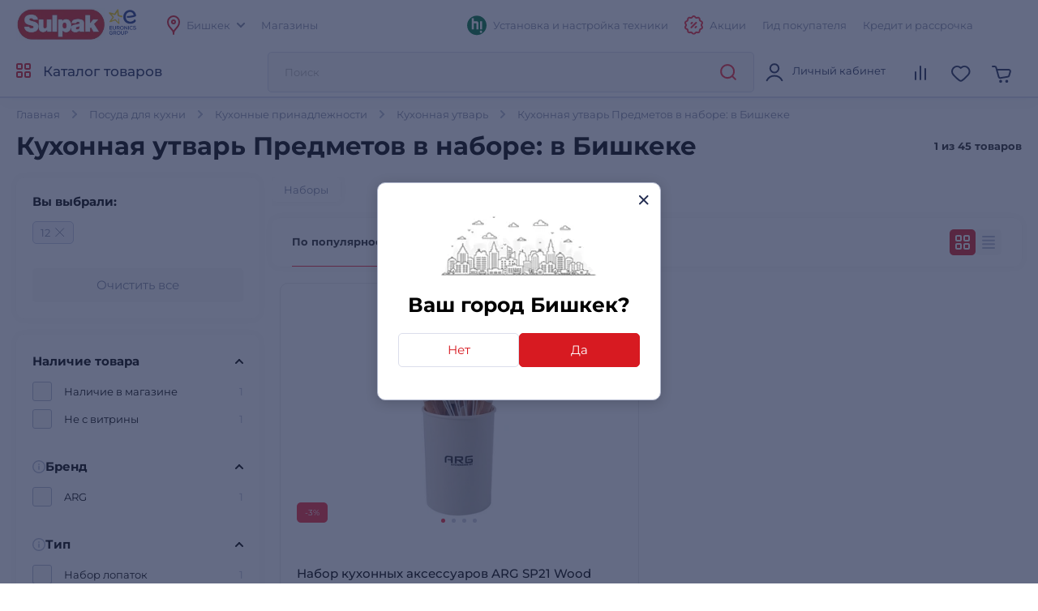

--- FILE ---
content_type: text/html; charset=utf-8
request_url: https://www.sulpak.kg/SimilarGoods/GetGoodsCarousel
body_size: 10467
content:



    <div class="title__xmedium title__block">Хиты продаж в этой категории</div>



<div class="products__slider-wrapper swiper__wrapper">
    <div class="products__slider swiper products__slider-js">
        <div class="swiper-wrapper">

                    <div class="swiper-slide">




<div class="product__item product__item-js tile-container"
     data-name="Половник Tefal K1290214 Comfort"
     data-code="492552"
     data-price="590.0"
     data-brand="Tefal"
     data-list="Кухонная утварь">
    <div class="product__item-narrow">
        <div class="product__item-inner ">
            <div class="product__item-images-block">
                <a href="/g/polovnik_tefal_k1290214_comfort" 
                   data-product-id="492552"
                   data-event-type="click"
                   data-object=""
                   data-event-name=""
                   data-event-value="492552"
                   data-event-value-num=""
                   onmousedown="if (document.getElementById(&#x27;enable-ea&#x27;)) { try { evinentLib.analyze(this); if($(this).attr(&#x27;to-basket&#x27;) === &#x27;true&#x27;) $(this).data(&#x27;eventName&#x27;, &#x27;go_to_checkout&#x27;); tryExecEvintentLib(function () { evinentLib.setClickEvent(this, document.getElementById(&#x27;enable-ea&#x27;).dataset.phone, null, mobileCheck() ? 2 : 1, evinentLib.getSessionStorageGuid(), function (error) { console.error(error); } ) }, 0, this); } catch (_) { } }"
                   class="product__item-images flex__block">
                    <div class="product__item-images-slider swiper product__item-images-slider-js">
                            <div class="swiper-wrapper">
                                    <div class="swiper-slide">    


<picture>

        <source type="image/webp" srcset="https://object.pscloud.io/cms/cms/Photo/img_0_45_1053_2_1_160.webp" media="(max-width: 480px)" />
        <source type="image/webp" srcset="https://object.pscloud.io/cms/cms/Photo/img_0_45_1053_2_1_320.webp" media="(min-width: 481px)" />

    <img class="image-size-cls "
    
    data-src="https://object.pscloud.io/cms/cms/Photo/img_0_45_1053_2_1_320.webp"
         loading="eager"
         title="Половник Tefal K1290214 Comfort"
         alt="Половник Tefal K1290214 Comfort"
         fetchpriority="high"
    
    />
</picture>
                                    </div>
                                        <div class="swiper-slide swiper-hidden">


<picture>

        <source type="image/webp" srcset="https://object.pscloud.io/cms/cms/Photo/img_0_45_1053_1_1_160.webp" media="(max-width: 480px)" />
        <source type="image/webp" srcset="https://object.pscloud.io/cms/cms/Photo/img_0_45_1053_1_1_320.webp" media="(min-width: 481px)" />

    <img class="image-size-cls "
    
    src="https://object.pscloud.io/cms/cms/Photo/img_0_45_1053_1_1_320.webp"
         loading="lazy"
         title="Половник Tefal K1290214 Comfort - фото 2 | sulpak.kg"
         alt="Половник Tefal K1290214 Comfort - фото 2"
         fetchpriority="auto"
    
    />
</picture>
                                        </div>
                                        <div class="swiper-slide swiper-hidden">


<picture>

        <source type="image/webp" srcset="https://object.pscloud.io/cms/cms/Photo/img_0_45_1053_0_1_160.webp" media="(max-width: 480px)" />
        <source type="image/webp" srcset="https://object.pscloud.io/cms/cms/Photo/img_0_45_1053_0_1_320.webp" media="(min-width: 481px)" />

    <img class="image-size-cls "
    
    src="https://object.pscloud.io/cms/cms/Photo/img_0_45_1053_0_1_320.webp"
         loading="lazy"
         title="Половник Tefal K1290214 Comfort - фото 3 | sulpak.kg"
         alt="Половник Tefal K1290214 Comfort - фото 3"
         fetchpriority="auto"
    
    />
</picture>
                                        </div>
                            </div>

                        <div class="swiper-pagination"></div>

                        <span class="swiper-notification" aria-live="assertive" aria-atomic="true"></span>
                    </div>
                </a>
                





                    <div class="product__item-images-label-bottom">
                        <div class="product__label-discount">-34%</div>
                    </div>


            </div>
            <div class="product__item-content">
                <div class="product__item-content-inner flex__block">
                    <div class="product__item-reviews-block flex__block">




<div class="product__item-links product__main-links">

    <a href="#"
       class="link__svg-31 product__compare-js product__main-link "
       data-removeurl="/Comparison/RemoveFromComparisonPreview?objectId=1053&amp;classId=45"
       data-addurl="/Comparison/AddToComparisonPreview?objectId=1053&amp;classId=45"
       data-product-id="45_1053" 
       data-addedtext="Добавлен к сравнению" 
       data-notaddedtext="Добавить в сравнение"
       aria-label="comparison link"
       data-event-comparison=""
       data-event-type="click"
       data-event-name="add_to_compare_cat">
        <svg width="18" height="18" viewBox="0 0 24 24"><use xlink:href="/Content/img/icons-2024-12-26.svg#compare"></use></svg>
        <div class="product__main-link-prompt"> Добавить в сравнение </div>
    </a>

        <a href="#"
           class="link__svg-31 product__favorite-js tooltip-black-small-js"
           title="Добавить в избранное"
           data-nonauthorized="1"
           data-product-id="45_1053"
           data-event-favorite=""
           data-event-type="click"
           data-event-name="add_to_favorite_cat">
            <svg width="18" height="18" viewBox="0 0 24 24"><use xlink:href="/Content/img/icons-2024-12-26.svg#favorite"></use></svg>
        </a>

</div>
                    </div>
                    <div class="product__item-name-block">

                            <div class="product__item-category">Кухонная утварь</div>

                        <div class="product__item-name">
                            <a href="/g/polovnik_tefal_k1290214_comfort" 
                               data-product-id="492552"
                               data-event-type="click"
                               data-object=""
                               data-event-name=""
                               data-event-value="492552"
                               data-event-value-num=""
                               onmousedown="if (document.getElementById(&#x27;enable-ea&#x27;)) { try { evinentLib.analyze(this); if($(this).attr(&#x27;to-basket&#x27;) === &#x27;true&#x27;) $(this).data(&#x27;eventName&#x27;, &#x27;go_to_checkout&#x27;); tryExecEvintentLib(function () { evinentLib.setClickEvent(this, document.getElementById(&#x27;enable-ea&#x27;).dataset.phone, null, mobileCheck() ? 2 : 1, evinentLib.getSessionStorageGuid(), function (error) { console.error(error); } ) }, 0, this); } catch (_) { } }">
                                Половник Tefal K1290214 Comfort
                            </a>
                        </div>
                    </div>
                </div>

                <div class="product__item-description"></div>

            </div>
            <div class="product__item-info">
                <div class="product__item-columns-block flex__block">

                        <div class="product__item-columns flex__block">


                            <div class="product__item-column">
                                <div class="product__item-prices not-empty">

                                        <div class="product__item-price-old super-price">890 сом</div>

                                        <div class="product__label-discount">-34%</div>


                                </div>

                                    <div class="product__item-price ">

590 <span>сом</span>
                                    </div>

                            </div>

                            <div class="product__item-column product__item-column-info ">

                                    <div class="product__label-discount">-34%</div>

                                <div class="product__item-column-right">


                                            <div class="product__item-showcase">На витрине</div>
                                            <div class="product__item-bonus">
                                                <div class="product__item-bonus-inner">
                                                    &#x2B; до 18 бонусов
                                                </div>
                                                <div class="product__item-bonus-tooltip">
                                                    <div class="product__item-bonus-tooltip-inner">
                                                        <div><img src="https://cms.object.pscloud.io/wwwroot/img/Sbonus.png"></div>
                                                        <div>При покупке этого товара вы получите &#x2B; до 18 на ваш бонусный счет S-bonus</div>
                                                    </div>
                                                </div>
                                            </div>
                                </div>
                            </div>

                        </div>
                </div>
                <div class="product__item-info-slide">
                    <div class="product__item-info-slide-inner">
                        <div class="product__item-buttons product__item-buttons-narrow flex__block ">








    <div class="buy-buttons-container">
        <a href="#"
            class="btn btn__red btn__medium btn__block buy-btn"
            data-url="/ShoppingCart/AddToCart?classId=45&amp;goodId=1053&amp;isPrivateSaleHalykQr=False"
            data-url-popup="/ShoppingCartPopup/ShoppingCartPopup"
            onclick="rocketBuyButtonTracker(492552, this)"
            data-name="Половник Tefal K1290214 Comfort"
            data-city-title="Бишкек"
            data-city-id="34"
            data-code="492552"
            data-price="590.0"
            data-brand="Tefal"
            data-add-gifts-auto="False"
            data-gifts=""
            data-url-add-gifts="/ShoppingCart/AddOrderItemGifts"
            data-toggle-service-url="/ShoppingCart/ToggleAdditionalServiceByCode"
            data-is-preorder="False"
            data-good-id="1053"
            data-class-id="45"
            data-enable-cross-sale="True"
            data-is-mobile="False"
            data-show-services-in-cross-sale="True"
            data-event-type="click"
            data-object=""
            data-event-name=""
            data-event-value="polovnik_tefal_k1290214_comfort"
            data-event-value-num="492552">
                <span class="buy-button-text hide-text">
                    Купить
                    <svg width="24" height="24" class="svg__white"><use xlink:href="/Content/img/icons-2024-12-26.svg#cart_icon"></use></svg>
                </span>
                <i class="loading-button-icon comparison">
                    <svg><use xlink:href="/Content/img/main-sprite-map.svg#loading-pCard"></use></svg>
                </i>
        </a>

    </div>

                        </div>
                    </div>
                </div> 
            </div>
            <div class="product__item-clear"></div>
        </div>
    </div>
</div> 
                    </div>
                    <div class="swiper-slide">




<div class="product__item product__item-js tile-container"
     data-name="Половник Мультидом AN50-106"
     data-code="75331"
     data-price="190.0"
     data-brand="Мультидом"
     data-list="Кухонная утварь">
    <div class="product__item-narrow">
        <div class="product__item-inner ">
            <div class="product__item-images-block">
                <a href="/g/polovnik_multidom_an50_106_goluboj" 
                   data-product-id="75331"
                   data-event-type="click"
                   data-object=""
                   data-event-name=""
                   data-event-value="75331"
                   data-event-value-num=""
                   onmousedown="if (document.getElementById(&#x27;enable-ea&#x27;)) { try { evinentLib.analyze(this); if($(this).attr(&#x27;to-basket&#x27;) === &#x27;true&#x27;) $(this).data(&#x27;eventName&#x27;, &#x27;go_to_checkout&#x27;); tryExecEvintentLib(function () { evinentLib.setClickEvent(this, document.getElementById(&#x27;enable-ea&#x27;).dataset.phone, null, mobileCheck() ? 2 : 1, evinentLib.getSessionStorageGuid(), function (error) { console.error(error); } ) }, 0, this); } catch (_) { } }"
                   class="product__item-images flex__block">
                    <div class="product__item-images-slider swiper product__item-images-slider-js">
                            <div class="swiper-wrapper">
                                    <div class="swiper-slide">    


<picture>

        <source type="image/webp" srcset="https://object.pscloud.io/cms/cms/Photo/img_0_45_589_0_1_160.webp" media="(max-width: 480px)" />
        <source type="image/webp" srcset="https://object.pscloud.io/cms/cms/Photo/img_0_45_589_0_1_320.webp" media="(min-width: 481px)" />

    <img class="image-size-cls "
    
    data-src="https://object.pscloud.io/cms/cms/Photo/img_0_45_589_0_1_320.webp"
         loading="eager"
         title="Половник Мультидом AN50-106"
         alt="Половник Мультидом AN50-106"
         fetchpriority="high"
    
    />
</picture>
                                    </div>
                            </div>

                        <div class="swiper-pagination"></div>

                        <span class="swiper-notification" aria-live="assertive" aria-atomic="true"></span>
                    </div>
                </a>
                





                    <div class="product__item-images-label-bottom">
                        <div class="product__label-discount">-34%</div>
                    </div>


            </div>
            <div class="product__item-content">
                <div class="product__item-content-inner flex__block">
                    <div class="product__item-reviews-block flex__block">




<div class="product__item-links product__main-links">

    <a href="#"
       class="link__svg-31 product__compare-js product__main-link "
       data-removeurl="/Comparison/RemoveFromComparisonPreview?objectId=589&amp;classId=45"
       data-addurl="/Comparison/AddToComparisonPreview?objectId=589&amp;classId=45"
       data-product-id="45_589" 
       data-addedtext="Добавлен к сравнению" 
       data-notaddedtext="Добавить в сравнение"
       aria-label="comparison link"
       data-event-comparison=""
       data-event-type="click"
       data-event-name="add_to_compare_cat">
        <svg width="18" height="18" viewBox="0 0 24 24"><use xlink:href="/Content/img/icons-2024-12-26.svg#compare"></use></svg>
        <div class="product__main-link-prompt"> Добавить в сравнение </div>
    </a>

        <a href="#"
           class="link__svg-31 product__favorite-js tooltip-black-small-js"
           title="Добавить в избранное"
           data-nonauthorized="1"
           data-product-id="45_589"
           data-event-favorite=""
           data-event-type="click"
           data-event-name="add_to_favorite_cat">
            <svg width="18" height="18" viewBox="0 0 24 24"><use xlink:href="/Content/img/icons-2024-12-26.svg#favorite"></use></svg>
        </a>

</div>
                    </div>
                    <div class="product__item-name-block">

                            <div class="product__item-category">Кухонная утварь</div>

                        <div class="product__item-name">
                            <a href="/g/polovnik_multidom_an50_106_goluboj" 
                               data-product-id="75331"
                               data-event-type="click"
                               data-object=""
                               data-event-name=""
                               data-event-value="75331"
                               data-event-value-num=""
                               onmousedown="if (document.getElementById(&#x27;enable-ea&#x27;)) { try { evinentLib.analyze(this); if($(this).attr(&#x27;to-basket&#x27;) === &#x27;true&#x27;) $(this).data(&#x27;eventName&#x27;, &#x27;go_to_checkout&#x27;); tryExecEvintentLib(function () { evinentLib.setClickEvent(this, document.getElementById(&#x27;enable-ea&#x27;).dataset.phone, null, mobileCheck() ? 2 : 1, evinentLib.getSessionStorageGuid(), function (error) { console.error(error); } ) }, 0, this); } catch (_) { } }">
                                Половник Мультидом AN50-106
                            </a>
                        </div>
                    </div>
                </div>

                <div class="product__item-description"></div>

            </div>
            <div class="product__item-info">
                <div class="product__item-columns-block flex__block">

                        <div class="product__item-columns flex__block">


                            <div class="product__item-column">
                                <div class="product__item-prices not-empty">

                                        <div class="product__item-price-old super-price">290 сом</div>

                                        <div class="product__label-discount">-34%</div>


                                </div>

                                    <div class="product__item-price ">

190 <span>сом</span>
                                    </div>

                            </div>

                            <div class="product__item-column product__item-column-info ">

                                    <div class="product__label-discount">-34%</div>

                                <div class="product__item-column-right">


                                                <div class="product__item-showcase">Есть в наличии</div>
                                            <div class="product__item-bonus">
                                                <div class="product__item-bonus-inner">
                                                    &#x2B; до 6 бонусов
                                                </div>
                                                <div class="product__item-bonus-tooltip">
                                                    <div class="product__item-bonus-tooltip-inner">
                                                        <div><img src="https://cms.object.pscloud.io/wwwroot/img/Sbonus.png"></div>
                                                        <div>При покупке этого товара вы получите &#x2B; до 6 на ваш бонусный счет S-bonus</div>
                                                    </div>
                                                </div>
                                            </div>
                                </div>
                            </div>

                        </div>
                </div>
                <div class="product__item-info-slide">
                    <div class="product__item-info-slide-inner">
                        <div class="product__item-buttons product__item-buttons-narrow flex__block ">








    <div class="buy-buttons-container">
        <a href="#"
            class="btn btn__red btn__medium btn__block buy-btn"
            data-url="/ShoppingCart/AddToCart?classId=45&amp;goodId=589&amp;isPrivateSaleHalykQr=False"
            data-url-popup="/ShoppingCartPopup/ShoppingCartPopup"
            onclick="rocketBuyButtonTracker(75331, this)"
            data-name="Половник Мультидом AN50-106"
            data-city-title="Бишкек"
            data-city-id="34"
            data-code="75331"
            data-price="190.0"
            data-brand="Мультидом"
            data-add-gifts-auto="False"
            data-gifts=""
            data-url-add-gifts="/ShoppingCart/AddOrderItemGifts"
            data-toggle-service-url="/ShoppingCart/ToggleAdditionalServiceByCode"
            data-is-preorder="False"
            data-good-id="589"
            data-class-id="45"
            data-enable-cross-sale="True"
            data-is-mobile="False"
            data-show-services-in-cross-sale="True"
            data-event-type="click"
            data-object=""
            data-event-name=""
            data-event-value="polovnik_multidom_an50_106_goluboj"
            data-event-value-num="75331">
                <span class="buy-button-text hide-text">
                    Купить
                    <svg width="24" height="24" class="svg__white"><use xlink:href="/Content/img/icons-2024-12-26.svg#cart_icon"></use></svg>
                </span>
                <i class="loading-button-icon comparison">
                    <svg><use xlink:href="/Content/img/main-sprite-map.svg#loading-pCard"></use></svg>
                </i>
        </a>

    </div>

                        </div>
                    </div>
                </div> 
            </div>
            <div class="product__item-clear"></div>
        </div>
    </div>
</div> 
                    </div>
                    <div class="swiper-slide">




<div class="product__item product__item-js tile-container"
     data-name="Ложка сплошная Provence 261585"
     data-code="28897"
     data-price="290.0"
     data-brand="Provence"
     data-list="Кухонная утварь">
    <div class="product__item-narrow">
        <div class="product__item-inner ">
            <div class="product__item-images-block">
                <a href="/g/lozhka_sploshnaya_nejlon_provence_261585" 
                   data-product-id="28897"
                   data-event-type="click"
                   data-object=""
                   data-event-name=""
                   data-event-value="28897"
                   data-event-value-num=""
                   onmousedown="if (document.getElementById(&#x27;enable-ea&#x27;)) { try { evinentLib.analyze(this); if($(this).attr(&#x27;to-basket&#x27;) === &#x27;true&#x27;) $(this).data(&#x27;eventName&#x27;, &#x27;go_to_checkout&#x27;); tryExecEvintentLib(function () { evinentLib.setClickEvent(this, document.getElementById(&#x27;enable-ea&#x27;).dataset.phone, null, mobileCheck() ? 2 : 1, evinentLib.getSessionStorageGuid(), function (error) { console.error(error); } ) }, 0, this); } catch (_) { } }"
                   class="product__item-images flex__block">
                    <div class="product__item-images-slider swiper product__item-images-slider-js">
                            <div class="swiper-wrapper">
                                    <div class="swiper-slide">    


<picture>

        <source type="image/webp" srcset="https://object.pscloud.io/cms/cms/Photo/img_0_45_411_0_1_160.webp" media="(max-width: 480px)" />
        <source type="image/webp" srcset="https://object.pscloud.io/cms/cms/Photo/img_0_45_411_0_1_320.webp" media="(min-width: 481px)" />

    <img class="image-size-cls "
    
    data-src="https://object.pscloud.io/cms/cms/Photo/img_0_45_411_0_1_320.webp"
         loading="eager"
         title="Ложка сплошная Provence 261585"
         alt="Ложка сплошная Provence 261585"
         fetchpriority="high"
    
    />
</picture>
                                    </div>
                            </div>

                        <div class="swiper-pagination"></div>

                        <span class="swiper-notification" aria-live="assertive" aria-atomic="true"></span>
                    </div>
                </a>
                







            </div>
            <div class="product__item-content">
                <div class="product__item-content-inner flex__block">
                    <div class="product__item-reviews-block flex__block">




<div class="product__item-links product__main-links">

    <a href="#"
       class="link__svg-31 product__compare-js product__main-link "
       data-removeurl="/Comparison/RemoveFromComparisonPreview?objectId=411&amp;classId=45"
       data-addurl="/Comparison/AddToComparisonPreview?objectId=411&amp;classId=45"
       data-product-id="45_411" 
       data-addedtext="Добавлен к сравнению" 
       data-notaddedtext="Добавить в сравнение"
       aria-label="comparison link"
       data-event-comparison=""
       data-event-type="click"
       data-event-name="add_to_compare_cat">
        <svg width="18" height="18" viewBox="0 0 24 24"><use xlink:href="/Content/img/icons-2024-12-26.svg#compare"></use></svg>
        <div class="product__main-link-prompt"> Добавить в сравнение </div>
    </a>

        <a href="#"
           class="link__svg-31 product__favorite-js tooltip-black-small-js"
           title="Добавить в избранное"
           data-nonauthorized="1"
           data-product-id="45_411"
           data-event-favorite=""
           data-event-type="click"
           data-event-name="add_to_favorite_cat">
            <svg width="18" height="18" viewBox="0 0 24 24"><use xlink:href="/Content/img/icons-2024-12-26.svg#favorite"></use></svg>
        </a>

</div>
                    </div>
                    <div class="product__item-name-block">

                            <div class="product__item-category">Кухонная утварь</div>

                        <div class="product__item-name">
                            <a href="/g/lozhka_sploshnaya_nejlon_provence_261585" 
                               data-product-id="28897"
                               data-event-type="click"
                               data-object=""
                               data-event-name=""
                               data-event-value="28897"
                               data-event-value-num=""
                               onmousedown="if (document.getElementById(&#x27;enable-ea&#x27;)) { try { evinentLib.analyze(this); if($(this).attr(&#x27;to-basket&#x27;) === &#x27;true&#x27;) $(this).data(&#x27;eventName&#x27;, &#x27;go_to_checkout&#x27;); tryExecEvintentLib(function () { evinentLib.setClickEvent(this, document.getElementById(&#x27;enable-ea&#x27;).dataset.phone, null, mobileCheck() ? 2 : 1, evinentLib.getSessionStorageGuid(), function (error) { console.error(error); } ) }, 0, this); } catch (_) { } }">
                                Ложка сплошная Provence 261585
                            </a>
                        </div>
                    </div>
                </div>

                <div class="product__item-description"></div>

            </div>
            <div class="product__item-info">
                <div class="product__item-columns-block flex__block">

                        <div class="product__item-columns flex__block">


                            <div class="product__item-column">
                                <div class="product__item-prices ">




                                </div>

                                    <div class="product__item-price ">

290 <span>сом</span>
                                    </div>

                            </div>

                            <div class="product__item-column product__item-column-info ">


                                <div class="product__item-column-right">


                                            <div class="product__item-showcase">На витрине</div>
                                            <div class="product__item-bonus">
                                                <div class="product__item-bonus-inner">
                                                    &#x2B; до 9 бонусов
                                                </div>
                                                <div class="product__item-bonus-tooltip">
                                                    <div class="product__item-bonus-tooltip-inner">
                                                        <div><img src="https://cms.object.pscloud.io/wwwroot/img/Sbonus.png"></div>
                                                        <div>При покупке этого товара вы получите &#x2B; до 9 на ваш бонусный счет S-bonus</div>
                                                    </div>
                                                </div>
                                            </div>
                                </div>
                            </div>

                        </div>
                </div>
                <div class="product__item-info-slide">
                    <div class="product__item-info-slide-inner">
                        <div class="product__item-buttons product__item-buttons-narrow flex__block ">








    <div class="buy-buttons-container">
        <a href="#"
            class="btn btn__red btn__medium btn__block buy-btn"
            data-url="/ShoppingCart/AddToCart?classId=45&amp;goodId=411&amp;isPrivateSaleHalykQr=False"
            data-url-popup="/ShoppingCartPopup/ShoppingCartPopup"
            onclick="rocketBuyButtonTracker(28897, this)"
            data-name="Ложка сплошная Provence 261585"
            data-city-title="Бишкек"
            data-city-id="34"
            data-code="28897"
            data-price="290.0"
            data-brand="Provence"
            data-add-gifts-auto="False"
            data-gifts=""
            data-url-add-gifts="/ShoppingCart/AddOrderItemGifts"
            data-toggle-service-url="/ShoppingCart/ToggleAdditionalServiceByCode"
            data-is-preorder="False"
            data-good-id="411"
            data-class-id="45"
            data-enable-cross-sale="True"
            data-is-mobile="False"
            data-show-services-in-cross-sale="True"
            data-event-type="click"
            data-object=""
            data-event-name=""
            data-event-value="lozhka_sploshnaya_nejlon_provence_261585"
            data-event-value-num="28897">
                <span class="buy-button-text hide-text">
                    Купить
                    <svg width="24" height="24" class="svg__white"><use xlink:href="/Content/img/icons-2024-12-26.svg#cart_icon"></use></svg>
                </span>
                <i class="loading-button-icon comparison">
                    <svg><use xlink:href="/Content/img/main-sprite-map.svg#loading-pCard"></use></svg>
                </i>
        </a>

    </div>

                        </div>
                    </div>
                </div> 
            </div>
            <div class="product__item-clear"></div>
        </div>
    </div>
</div> 
                    </div>
                    <div class="swiper-slide">




<div class="product__item product__item-js tile-container"
     data-name="Лопатка Toro 263065"
     data-code="62711"
     data-price="390.0"
     data-brand="Toro"
     data-list="Кухонная утварь">
    <div class="product__item-narrow">
        <div class="product__item-inner ">
            <div class="product__item-images-block">
                <a href="/g/lopatka_s_otverstviyami_toro_263065" 
                   data-product-id="62711"
                   data-event-type="click"
                   data-object=""
                   data-event-name=""
                   data-event-value="62711"
                   data-event-value-num=""
                   onmousedown="if (document.getElementById(&#x27;enable-ea&#x27;)) { try { evinentLib.analyze(this); if($(this).attr(&#x27;to-basket&#x27;) === &#x27;true&#x27;) $(this).data(&#x27;eventName&#x27;, &#x27;go_to_checkout&#x27;); tryExecEvintentLib(function () { evinentLib.setClickEvent(this, document.getElementById(&#x27;enable-ea&#x27;).dataset.phone, null, mobileCheck() ? 2 : 1, evinentLib.getSessionStorageGuid(), function (error) { console.error(error); } ) }, 0, this); } catch (_) { } }"
                   class="product__item-images flex__block">
                    <div class="product__item-images-slider swiper product__item-images-slider-js">
                            <div class="swiper-wrapper">
                                    <div class="swiper-slide">    


<picture>

        <source type="image/webp" srcset="https://object.pscloud.io/cms/cms/Photo/img_0_45_488_0_160.webp" media="(max-width: 480px)" />
        <source type="image/webp" srcset="https://object.pscloud.io/cms/cms/Photo/img_0_45_488_0_320.webp" media="(min-width: 481px)" />

    <img class="image-size-cls "
    
    data-src="https://object.pscloud.io/cms/cms/Photo/img_0_45_488_0_320.webp"
         loading="eager"
         title="Лопатка Toro 263065"
         alt="Лопатка Toro 263065"
         fetchpriority="high"
    
    />
</picture>
                                    </div>
                            </div>

                        <div class="swiper-pagination"></div>

                        <span class="swiper-notification" aria-live="assertive" aria-atomic="true"></span>
                    </div>
                </a>
                




    <div class="product__item-images-label-top product-labels" 
         data-url="/SpecialOffer/GetOfferTooltip"
         data-event-type="click"
         data-object="catalog"
         data-event-name="view_stocks"
         onmousedown="if (document.getElementById(&#x27;enable-ea&#x27;)) { try {  if($(this).attr(&#x27;to-basket&#x27;) === &#x27;true&#x27;) $(this).data(&#x27;eventName&#x27;, &#x27;go_to_checkout&#x27;); tryExecEvintentLib(function () { evinentLib.setClickEvent(this, document.getElementById(&#x27;enable-ea&#x27;).dataset.phone, null, mobileCheck() ? 2 : 1, evinentLib.getSessionStorageGuid(), function (error) { console.error(error); } ) }, 0, this); } catch (_) { } }">
        <div class="product__item-label product__item-label-sale">Распродажа</div>

    </div>

                    <div class="product__item-images-label-bottom">
                        <div class="product__label-discount">-34%</div>
                    </div>


            </div>
            <div class="product__item-content">
                <div class="product__item-content-inner flex__block">
                    <div class="product__item-reviews-block flex__block">




<div class="product__item-links product__main-links">

    <a href="#"
       class="link__svg-31 product__compare-js product__main-link "
       data-removeurl="/Comparison/RemoveFromComparisonPreview?objectId=488&amp;classId=45"
       data-addurl="/Comparison/AddToComparisonPreview?objectId=488&amp;classId=45"
       data-product-id="45_488" 
       data-addedtext="Добавлен к сравнению" 
       data-notaddedtext="Добавить в сравнение"
       aria-label="comparison link"
       data-event-comparison=""
       data-event-type="click"
       data-event-name="add_to_compare_cat">
        <svg width="18" height="18" viewBox="0 0 24 24"><use xlink:href="/Content/img/icons-2024-12-26.svg#compare"></use></svg>
        <div class="product__main-link-prompt"> Добавить в сравнение </div>
    </a>

        <a href="#"
           class="link__svg-31 product__favorite-js tooltip-black-small-js"
           title="Добавить в избранное"
           data-nonauthorized="1"
           data-product-id="45_488"
           data-event-favorite=""
           data-event-type="click"
           data-event-name="add_to_favorite_cat">
            <svg width="18" height="18" viewBox="0 0 24 24"><use xlink:href="/Content/img/icons-2024-12-26.svg#favorite"></use></svg>
        </a>

</div>
                    </div>
                    <div class="product__item-name-block">

                            <div class="product__item-category">Кухонная утварь</div>

                        <div class="product__item-name">
                            <a href="/g/lopatka_s_otverstviyami_toro_263065" 
                               data-product-id="62711"
                               data-event-type="click"
                               data-object=""
                               data-event-name=""
                               data-event-value="62711"
                               data-event-value-num=""
                               onmousedown="if (document.getElementById(&#x27;enable-ea&#x27;)) { try { evinentLib.analyze(this); if($(this).attr(&#x27;to-basket&#x27;) === &#x27;true&#x27;) $(this).data(&#x27;eventName&#x27;, &#x27;go_to_checkout&#x27;); tryExecEvintentLib(function () { evinentLib.setClickEvent(this, document.getElementById(&#x27;enable-ea&#x27;).dataset.phone, null, mobileCheck() ? 2 : 1, evinentLib.getSessionStorageGuid(), function (error) { console.error(error); } ) }, 0, this); } catch (_) { } }">
                                Лопатка Toro 263065
                            </a>
                        </div>
                    </div>
                </div>

                <div class="product__item-description"></div>

            </div>
            <div class="product__item-info">
                <div class="product__item-columns-block flex__block">

                        <div class="product__item-columns flex__block">


                            <div class="product__item-column">
                                <div class="product__item-prices not-empty">

                                        <div class="product__item-price-old super-price">590 сом</div>

                                        <div class="product__label-discount">-34%</div>


                                </div>

                                    <div class="product__item-price ">

390 <span>сом</span>
                                    </div>

                            </div>

                            <div class="product__item-column product__item-column-info ">

                                    <div class="product__label-discount">-34%</div>

                                <div class="product__item-column-right">


                                            <div class="product__item-showcase">На витрине</div>
                                            <div class="product__item-bonus">
                                                <div class="product__item-bonus-inner">
                                                    &#x2B; до 12 бонусов
                                                </div>
                                                <div class="product__item-bonus-tooltip">
                                                    <div class="product__item-bonus-tooltip-inner">
                                                        <div><img src="https://cms.object.pscloud.io/wwwroot/img/Sbonus.png"></div>
                                                        <div>При покупке этого товара вы получите &#x2B; до 12 на ваш бонусный счет S-bonus</div>
                                                    </div>
                                                </div>
                                            </div>
                                </div>
                            </div>

                        </div>
                </div>
                <div class="product__item-info-slide">
                    <div class="product__item-info-slide-inner">
                        <div class="product__item-buttons product__item-buttons-narrow flex__block ">








    <div class="buy-buttons-container">
        <a href="#"
            class="btn btn__red btn__medium btn__block buy-btn"
            data-url="/ShoppingCart/AddToCart?classId=45&amp;goodId=488&amp;isPrivateSaleHalykQr=False"
            data-url-popup="/ShoppingCartPopup/ShoppingCartPopup"
            onclick="rocketBuyButtonTracker(62711, this)"
            data-name="Лопатка Toro 263065"
            data-city-title="Бишкек"
            data-city-id="34"
            data-code="62711"
            data-price="390.0"
            data-brand="Toro"
            data-add-gifts-auto="False"
            data-gifts=""
            data-url-add-gifts="/ShoppingCart/AddOrderItemGifts"
            data-toggle-service-url="/ShoppingCart/ToggleAdditionalServiceByCode"
            data-is-preorder="False"
            data-good-id="488"
            data-class-id="45"
            data-enable-cross-sale="True"
            data-is-mobile="False"
            data-show-services-in-cross-sale="True"
            data-event-type="click"
            data-object=""
            data-event-name=""
            data-event-value="lopatka_s_otverstviyami_toro_263065"
            data-event-value-num="62711">
                <span class="buy-button-text hide-text">
                    Купить
                    <svg width="24" height="24" class="svg__white"><use xlink:href="/Content/img/icons-2024-12-26.svg#cart_icon"></use></svg>
                </span>
                <i class="loading-button-icon comparison">
                    <svg><use xlink:href="/Content/img/main-sprite-map.svg#loading-pCard"></use></svg>
                </i>
        </a>

    </div>

                        </div>
                    </div>
                </div> 
            </div>
            <div class="product__item-clear"></div>
        </div>
    </div>
</div> 
                    </div>
                    <div class="swiper-slide">




<div class="product__item product__item-js tile-container"
     data-name="Пресс для чеснока Tefal Ingenio K2072614"
     data-code="485684"
     data-price="1590.0"
     data-brand="Tefal"
     data-list="Кухонная утварь">
    <div class="product__item-narrow">
        <div class="product__item-inner ">
            <div class="product__item-images-block">
                <a href="/g/press_dlya_chesnoka_tefal_ingenio__k2072614_45_861" 
                   data-product-id="485684"
                   data-event-type="click"
                   data-object=""
                   data-event-name=""
                   data-event-value="485684"
                   data-event-value-num=""
                   onmousedown="if (document.getElementById(&#x27;enable-ea&#x27;)) { try { evinentLib.analyze(this); if($(this).attr(&#x27;to-basket&#x27;) === &#x27;true&#x27;) $(this).data(&#x27;eventName&#x27;, &#x27;go_to_checkout&#x27;); tryExecEvintentLib(function () { evinentLib.setClickEvent(this, document.getElementById(&#x27;enable-ea&#x27;).dataset.phone, null, mobileCheck() ? 2 : 1, evinentLib.getSessionStorageGuid(), function (error) { console.error(error); } ) }, 0, this); } catch (_) { } }"
                   class="product__item-images flex__block">
                    <div class="product__item-images-slider swiper product__item-images-slider-js">
                            <div class="swiper-wrapper">
                                    <div class="swiper-slide">    


<picture>

        <source type="image/webp" srcset="https://object.pscloud.io/cms/cms/Photo/img_0_45_861_0_6_160.webp" media="(max-width: 480px)" />
        <source type="image/webp" srcset="https://object.pscloud.io/cms/cms/Photo/img_0_45_861_0_6_320.webp" media="(min-width: 481px)" />

    <img class="image-size-cls "
    
    data-src="https://object.pscloud.io/cms/cms/Photo/img_0_45_861_0_6_320.webp"
         loading="eager"
         title="Пресс для чеснока Tefal Ingenio K2072614"
         alt="Пресс для чеснока Tefal Ingenio K2072614"
         fetchpriority="high"
    
    />
</picture>
                                    </div>
                                        <div class="swiper-slide swiper-hidden">


<picture>

        <source type="image/webp" srcset="https://object.pscloud.io/cms/cms/Photo/img_0_45_861_1_6_160.webp" media="(max-width: 480px)" />
        <source type="image/webp" srcset="https://object.pscloud.io/cms/cms/Photo/img_0_45_861_1_6_320.webp" media="(min-width: 481px)" />

    <img class="image-size-cls "
    
    src="https://object.pscloud.io/cms/cms/Photo/img_0_45_861_1_6_320.webp"
         loading="lazy"
         title="Пресс для чеснока Tefal Ingenio K2072614 - фото 2 | sulpak.kg"
         alt="Пресс для чеснока Tefal Ingenio K2072614 - фото 2"
         fetchpriority="auto"
    
    />
</picture>
                                        </div>
                                        <div class="swiper-slide swiper-hidden">


<picture>

        <source type="image/webp" srcset="https://object.pscloud.io/cms/cms/Photo/img_0_45_861_2_6_160.webp" media="(max-width: 480px)" />
        <source type="image/webp" srcset="https://object.pscloud.io/cms/cms/Photo/img_0_45_861_2_6_320.webp" media="(min-width: 481px)" />

    <img class="image-size-cls "
    
    src="https://object.pscloud.io/cms/cms/Photo/img_0_45_861_2_6_320.webp"
         loading="lazy"
         title="Пресс для чеснока Tefal Ingenio K2072614 - фото 3 | sulpak.kg"
         alt="Пресс для чеснока Tefal Ingenio K2072614 - фото 3"
         fetchpriority="auto"
    
    />
</picture>
                                        </div>
                            </div>

                        <div class="swiper-pagination"></div>

                        <span class="swiper-notification" aria-live="assertive" aria-atomic="true"></span>
                    </div>
                </a>
                




    <div class="product__item-images-label-top product-labels" 
         data-url="/SpecialOffer/GetOfferTooltip"
         data-event-type="click"
         data-object="catalog"
         data-event-name="view_stocks"
         onmousedown="if (document.getElementById(&#x27;enable-ea&#x27;)) { try {  if($(this).attr(&#x27;to-basket&#x27;) === &#x27;true&#x27;) $(this).data(&#x27;eventName&#x27;, &#x27;go_to_checkout&#x27;); tryExecEvintentLib(function () { evinentLib.setClickEvent(this, document.getElementById(&#x27;enable-ea&#x27;).dataset.phone, null, mobileCheck() ? 2 : 1, evinentLib.getSessionStorageGuid(), function (error) { console.error(error); } ) }, 0, this); } catch (_) { } }">
        <div class="product__item-label product__item-label-sale">Распродажа</div>

    </div>

                    <div class="product__item-images-label-bottom">
                        <div class="product__label-discount">-47%</div>
                    </div>


            </div>
            <div class="product__item-content">
                <div class="product__item-content-inner flex__block">
                    <div class="product__item-reviews-block flex__block">




<div class="product__item-links product__main-links">

    <a href="#"
       class="link__svg-31 product__compare-js product__main-link "
       data-removeurl="/Comparison/RemoveFromComparisonPreview?objectId=861&amp;classId=45"
       data-addurl="/Comparison/AddToComparisonPreview?objectId=861&amp;classId=45"
       data-product-id="45_861" 
       data-addedtext="Добавлен к сравнению" 
       data-notaddedtext="Добавить в сравнение"
       aria-label="comparison link"
       data-event-comparison=""
       data-event-type="click"
       data-event-name="add_to_compare_cat">
        <svg width="18" height="18" viewBox="0 0 24 24"><use xlink:href="/Content/img/icons-2024-12-26.svg#compare"></use></svg>
        <div class="product__main-link-prompt"> Добавить в сравнение </div>
    </a>

        <a href="#"
           class="link__svg-31 product__favorite-js tooltip-black-small-js"
           title="Добавить в избранное"
           data-nonauthorized="1"
           data-product-id="45_861"
           data-event-favorite=""
           data-event-type="click"
           data-event-name="add_to_favorite_cat">
            <svg width="18" height="18" viewBox="0 0 24 24"><use xlink:href="/Content/img/icons-2024-12-26.svg#favorite"></use></svg>
        </a>

</div>
                    </div>
                    <div class="product__item-name-block">

                            <div class="product__item-category">Кухонная утварь</div>

                        <div class="product__item-name">
                            <a href="/g/press_dlya_chesnoka_tefal_ingenio__k2072614_45_861" 
                               data-product-id="485684"
                               data-event-type="click"
                               data-object=""
                               data-event-name=""
                               data-event-value="485684"
                               data-event-value-num=""
                               onmousedown="if (document.getElementById(&#x27;enable-ea&#x27;)) { try { evinentLib.analyze(this); if($(this).attr(&#x27;to-basket&#x27;) === &#x27;true&#x27;) $(this).data(&#x27;eventName&#x27;, &#x27;go_to_checkout&#x27;); tryExecEvintentLib(function () { evinentLib.setClickEvent(this, document.getElementById(&#x27;enable-ea&#x27;).dataset.phone, null, mobileCheck() ? 2 : 1, evinentLib.getSessionStorageGuid(), function (error) { console.error(error); } ) }, 0, this); } catch (_) { } }">
                                Пресс для чеснока Tefal Ingenio K2072614
                            </a>
                        </div>
                    </div>
                </div>

                <div class="product__item-description"></div>

            </div>
            <div class="product__item-info">
                <div class="product__item-columns-block flex__block">

                        <div class="product__item-columns flex__block">


                            <div class="product__item-column">
                                <div class="product__item-prices not-empty">

                                        <div class="product__item-price-old super-price">2 990 сом</div>

                                        <div class="product__label-discount">-47%</div>


                                </div>

                                    <div class="product__item-price ">

1 590 <span>сом</span>
                                    </div>

                            </div>

                            <div class="product__item-column product__item-column-info ">

                                    <div class="product__label-discount">-47%</div>

                                <div class="product__item-column-right">


                                                <div class="product__item-showcase">Есть в наличии</div>
                                            <div class="product__item-bonus">
                                                <div class="product__item-bonus-inner">
                                                    &#x2B; до 48 бонусов
                                                </div>
                                                <div class="product__item-bonus-tooltip">
                                                    <div class="product__item-bonus-tooltip-inner">
                                                        <div><img src="https://cms.object.pscloud.io/wwwroot/img/Sbonus.png"></div>
                                                        <div>При покупке этого товара вы получите &#x2B; до 48 на ваш бонусный счет S-bonus</div>
                                                    </div>
                                                </div>
                                            </div>
                                </div>
                            </div>

                        </div>
                </div>
                <div class="product__item-info-slide">
                    <div class="product__item-info-slide-inner">
                        <div class="product__item-buttons product__item-buttons-narrow flex__block ">








    <div class="buy-buttons-container">
        <a href="#"
            class="btn btn__red btn__medium btn__block buy-btn"
            data-url="/ShoppingCart/AddToCart?classId=45&amp;goodId=861&amp;isPrivateSaleHalykQr=False"
            data-url-popup="/ShoppingCartPopup/ShoppingCartPopup"
            onclick="rocketBuyButtonTracker(485684, this)"
            data-name="Пресс для чеснока Tefal Ingenio K2072614"
            data-city-title="Бишкек"
            data-city-id="34"
            data-code="485684"
            data-price="1590.0"
            data-brand="Tefal"
            data-add-gifts-auto="False"
            data-gifts=""
            data-url-add-gifts="/ShoppingCart/AddOrderItemGifts"
            data-toggle-service-url="/ShoppingCart/ToggleAdditionalServiceByCode"
            data-is-preorder="False"
            data-good-id="861"
            data-class-id="45"
            data-enable-cross-sale="True"
            data-is-mobile="False"
            data-show-services-in-cross-sale="True"
            data-event-type="click"
            data-object=""
            data-event-name=""
            data-event-value="press_dlya_chesnoka_tefal_ingenio__k2072614_45_861"
            data-event-value-num="485684">
                <span class="buy-button-text hide-text">
                    Купить
                    <svg width="24" height="24" class="svg__white"><use xlink:href="/Content/img/icons-2024-12-26.svg#cart_icon"></use></svg>
                </span>
                <i class="loading-button-icon comparison">
                    <svg><use xlink:href="/Content/img/main-sprite-map.svg#loading-pCard"></use></svg>
                </i>
        </a>

    </div>

                        </div>
                    </div>
                </div> 
            </div>
            <div class="product__item-clear"></div>
        </div>
    </div>
</div> 
                    </div>
                    <div class="swiper-slide">




<div class="product__item product__item-js tile-container"
     data-name="Ложка с отверстиями Provence 260823"
     data-code="28919"
     data-price="490.0"
     data-brand="Provence"
     data-list="Кухонная утварь">
    <div class="product__item-narrow">
        <div class="product__item-inner ">
            <div class="product__item-images-block">
                <a href="/g/lozhka_s_otverstiyami_provence_260823" 
                   data-product-id="28919"
                   data-event-type="click"
                   data-object=""
                   data-event-name=""
                   data-event-value="28919"
                   data-event-value-num=""
                   onmousedown="if (document.getElementById(&#x27;enable-ea&#x27;)) { try { evinentLib.analyze(this); if($(this).attr(&#x27;to-basket&#x27;) === &#x27;true&#x27;) $(this).data(&#x27;eventName&#x27;, &#x27;go_to_checkout&#x27;); tryExecEvintentLib(function () { evinentLib.setClickEvent(this, document.getElementById(&#x27;enable-ea&#x27;).dataset.phone, null, mobileCheck() ? 2 : 1, evinentLib.getSessionStorageGuid(), function (error) { console.error(error); } ) }, 0, this); } catch (_) { } }"
                   class="product__item-images flex__block">
                    <div class="product__item-images-slider swiper product__item-images-slider-js">
                            <div class="swiper-wrapper">
                                    <div class="swiper-slide">    


<picture>

        <source type="image/webp" srcset="https://object.pscloud.io/cms/cms/Photo/img_0_45_444_0_160.webp" media="(max-width: 480px)" />
        <source type="image/webp" srcset="https://object.pscloud.io/cms/cms/Photo/img_0_45_444_0_320.webp" media="(min-width: 481px)" />

    <img class="image-size-cls "
    
    data-src="https://object.pscloud.io/cms/cms/Photo/img_0_45_444_0_320.webp"
         loading="eager"
         title="Ложка с отверстиями Provence 260823"
         alt="Ложка с отверстиями Provence 260823"
         fetchpriority="high"
    
    />
</picture>
                                    </div>
                                        <div class="swiper-slide swiper-hidden">


<picture>

        <source type="image/webp" srcset="https://object.pscloud.io/cms/cms/Photo/img_0_45_444_0_1_160.webp" media="(max-width: 480px)" />
        <source type="image/webp" srcset="https://object.pscloud.io/cms/cms/Photo/img_0_45_444_0_1_320.webp" media="(min-width: 481px)" />

    <img class="image-size-cls "
    
    src="https://object.pscloud.io/cms/cms/Photo/img_0_45_444_0_1_320.webp"
         loading="lazy"
         title="Ложка с отверстиями Provence 260823 - фото 2 | sulpak.kg"
         alt="Ложка с отверстиями Provence 260823 - фото 2"
         fetchpriority="auto"
    
    />
</picture>
                                        </div>
                            </div>

                        <div class="swiper-pagination"></div>

                        <span class="swiper-notification" aria-live="assertive" aria-atomic="true"></span>
                    </div>
                </a>
                





                    <div class="product__item-images-label-bottom">
                        <div class="product__label-discount">-17%</div>
                    </div>


            </div>
            <div class="product__item-content">
                <div class="product__item-content-inner flex__block">
                    <div class="product__item-reviews-block flex__block">




<div class="product__item-links product__main-links">

    <a href="#"
       class="link__svg-31 product__compare-js product__main-link "
       data-removeurl="/Comparison/RemoveFromComparisonPreview?objectId=444&amp;classId=45"
       data-addurl="/Comparison/AddToComparisonPreview?objectId=444&amp;classId=45"
       data-product-id="45_444" 
       data-addedtext="Добавлен к сравнению" 
       data-notaddedtext="Добавить в сравнение"
       aria-label="comparison link"
       data-event-comparison=""
       data-event-type="click"
       data-event-name="add_to_compare_cat">
        <svg width="18" height="18" viewBox="0 0 24 24"><use xlink:href="/Content/img/icons-2024-12-26.svg#compare"></use></svg>
        <div class="product__main-link-prompt"> Добавить в сравнение </div>
    </a>

        <a href="#"
           class="link__svg-31 product__favorite-js tooltip-black-small-js"
           title="Добавить в избранное"
           data-nonauthorized="1"
           data-product-id="45_444"
           data-event-favorite=""
           data-event-type="click"
           data-event-name="add_to_favorite_cat">
            <svg width="18" height="18" viewBox="0 0 24 24"><use xlink:href="/Content/img/icons-2024-12-26.svg#favorite"></use></svg>
        </a>

</div>
                    </div>
                    <div class="product__item-name-block">

                            <div class="product__item-category">Кухонная утварь</div>

                        <div class="product__item-name">
                            <a href="/g/lozhka_s_otverstiyami_provence_260823" 
                               data-product-id="28919"
                               data-event-type="click"
                               data-object=""
                               data-event-name=""
                               data-event-value="28919"
                               data-event-value-num=""
                               onmousedown="if (document.getElementById(&#x27;enable-ea&#x27;)) { try { evinentLib.analyze(this); if($(this).attr(&#x27;to-basket&#x27;) === &#x27;true&#x27;) $(this).data(&#x27;eventName&#x27;, &#x27;go_to_checkout&#x27;); tryExecEvintentLib(function () { evinentLib.setClickEvent(this, document.getElementById(&#x27;enable-ea&#x27;).dataset.phone, null, mobileCheck() ? 2 : 1, evinentLib.getSessionStorageGuid(), function (error) { console.error(error); } ) }, 0, this); } catch (_) { } }">
                                Ложка с отверстиями Provence 260823
                            </a>
                        </div>
                    </div>
                </div>

                <div class="product__item-description"></div>

            </div>
            <div class="product__item-info">
                <div class="product__item-columns-block flex__block">

                        <div class="product__item-columns flex__block">


                            <div class="product__item-column">
                                <div class="product__item-prices not-empty">

                                        <div class="product__item-price-old super-price">590 сом</div>

                                        <div class="product__label-discount">-17%</div>


                                </div>

                                    <div class="product__item-price ">

490 <span>сом</span>
                                    </div>

                            </div>

                            <div class="product__item-column product__item-column-info ">

                                    <div class="product__label-discount">-17%</div>

                                <div class="product__item-column-right">


                                                <div class="product__item-showcase">Есть в наличии</div>
                                            <div class="product__item-bonus">
                                                <div class="product__item-bonus-inner">
                                                    &#x2B; до 15 бонусов
                                                </div>
                                                <div class="product__item-bonus-tooltip">
                                                    <div class="product__item-bonus-tooltip-inner">
                                                        <div><img src="https://cms.object.pscloud.io/wwwroot/img/Sbonus.png"></div>
                                                        <div>При покупке этого товара вы получите &#x2B; до 15 на ваш бонусный счет S-bonus</div>
                                                    </div>
                                                </div>
                                            </div>
                                </div>
                            </div>

                        </div>
                </div>
                <div class="product__item-info-slide">
                    <div class="product__item-info-slide-inner">
                        <div class="product__item-buttons product__item-buttons-narrow flex__block ">








    <div class="buy-buttons-container">
        <a href="#"
            class="btn btn__red btn__medium btn__block buy-btn"
            data-url="/ShoppingCart/AddToCart?classId=45&amp;goodId=444&amp;isPrivateSaleHalykQr=False"
            data-url-popup="/ShoppingCartPopup/ShoppingCartPopup"
            onclick="rocketBuyButtonTracker(28919, this)"
            data-name="Ложка с отверстиями Provence 260823"
            data-city-title="Бишкек"
            data-city-id="34"
            data-code="28919"
            data-price="490.0"
            data-brand="Provence"
            data-add-gifts-auto="False"
            data-gifts=""
            data-url-add-gifts="/ShoppingCart/AddOrderItemGifts"
            data-toggle-service-url="/ShoppingCart/ToggleAdditionalServiceByCode"
            data-is-preorder="False"
            data-good-id="444"
            data-class-id="45"
            data-enable-cross-sale="True"
            data-is-mobile="False"
            data-show-services-in-cross-sale="True"
            data-event-type="click"
            data-object=""
            data-event-name=""
            data-event-value="lozhka_s_otverstiyami_provence_260823"
            data-event-value-num="28919">
                <span class="buy-button-text hide-text">
                    Купить
                    <svg width="24" height="24" class="svg__white"><use xlink:href="/Content/img/icons-2024-12-26.svg#cart_icon"></use></svg>
                </span>
                <i class="loading-button-icon comparison">
                    <svg><use xlink:href="/Content/img/main-sprite-map.svg#loading-pCard"></use></svg>
                </i>
        </a>

    </div>

                        </div>
                    </div>
                </div> 
            </div>
            <div class="product__item-clear"></div>
        </div>
    </div>
</div> 
                    </div>
                    <div class="swiper-slide">




<div class="product__item product__item-js tile-container"
     data-name="Щипцы ARG Wood UD79-2019"
     data-code="490204"
     data-price="390.0"
     data-brand="ARG"
     data-list="Кухонная утварь">
    <div class="product__item-narrow">
        <div class="product__item-inner ">
            <div class="product__item-images-block">
                <a href="/g/kistochka_arg_wood_ud79_2019_45_932" 
                   data-product-id="490204"
                   data-event-type="click"
                   data-object=""
                   data-event-name=""
                   data-event-value="490204"
                   data-event-value-num=""
                   onmousedown="if (document.getElementById(&#x27;enable-ea&#x27;)) { try { evinentLib.analyze(this); if($(this).attr(&#x27;to-basket&#x27;) === &#x27;true&#x27;) $(this).data(&#x27;eventName&#x27;, &#x27;go_to_checkout&#x27;); tryExecEvintentLib(function () { evinentLib.setClickEvent(this, document.getElementById(&#x27;enable-ea&#x27;).dataset.phone, null, mobileCheck() ? 2 : 1, evinentLib.getSessionStorageGuid(), function (error) { console.error(error); } ) }, 0, this); } catch (_) { } }"
                   class="product__item-images flex__block">
                    <div class="product__item-images-slider swiper product__item-images-slider-js">
                            <div class="swiper-wrapper">
                                    <div class="swiper-slide">    


<picture>

        <source type="image/webp" srcset="https://object.pscloud.io/cms/cms/Photo/img_0_45_932_2_1_160.webp" media="(max-width: 480px)" />
        <source type="image/webp" srcset="https://object.pscloud.io/cms/cms/Photo/img_0_45_932_2_1_320.webp" media="(min-width: 481px)" />

    <img class="image-size-cls "
    
    data-src="https://object.pscloud.io/cms/cms/Photo/img_0_45_932_2_1_320.webp"
         loading="eager"
         title="Щипцы ARG Wood UD79-2019"
         alt="Щипцы ARG Wood UD79-2019"
         fetchpriority="high"
    
    />
</picture>
                                    </div>
                                        <div class="swiper-slide swiper-hidden">


<picture>

        <source type="image/webp" srcset="https://object.pscloud.io/cms/cms/Photo/img_0_45_932_0_1_160.webp" media="(max-width: 480px)" />
        <source type="image/webp" srcset="https://object.pscloud.io/cms/cms/Photo/img_0_45_932_0_1_320.webp" media="(min-width: 481px)" />

    <img class="image-size-cls "
    
    src="https://object.pscloud.io/cms/cms/Photo/img_0_45_932_0_1_320.webp"
         loading="lazy"
         title="Щипцы ARG Wood UD79-2019 - фото 2 | sulpak.kg"
         alt="Щипцы ARG Wood UD79-2019 - фото 2"
         fetchpriority="auto"
    
    />
</picture>
                                        </div>
                                        <div class="swiper-slide swiper-hidden">


<picture>

        <source type="image/webp" srcset="https://object.pscloud.io/cms/cms/Photo/img_0_45_932_1_1_160.webp" media="(max-width: 480px)" />
        <source type="image/webp" srcset="https://object.pscloud.io/cms/cms/Photo/img_0_45_932_1_1_320.webp" media="(min-width: 481px)" />

    <img class="image-size-cls "
    
    src="https://object.pscloud.io/cms/cms/Photo/img_0_45_932_1_1_320.webp"
         loading="lazy"
         title="Щипцы ARG Wood UD79-2019 - фото 3 | sulpak.kg"
         alt="Щипцы ARG Wood UD79-2019 - фото 3"
         fetchpriority="auto"
    
    />
</picture>
                                        </div>
                                        <div class="swiper-slide swiper-hidden">


<picture>

        <source type="image/webp" srcset="https://object.pscloud.io/cms/cms/Photo/img_0_45_932_0_6_3AUoWs_160.webp" media="(max-width: 480px)" />
        <source type="image/webp" srcset="https://object.pscloud.io/cms/cms/Photo/img_0_45_932_0_6_3AUoWs_320.webp" media="(min-width: 481px)" />

    <img class="image-size-cls "
    
    src="https://object.pscloud.io/cms/cms/Photo/img_0_45_932_0_6_3AUoWs_320.webp"
         loading="lazy"
         title="Щипцы ARG Wood UD79-2019 - фото 4 | sulpak.kg"
         alt="Щипцы ARG Wood UD79-2019 - фото 4"
         fetchpriority="auto"
    
    />
</picture>
                                        </div>
                            </div>

                        <div class="swiper-pagination"></div>

                        <span class="swiper-notification" aria-live="assertive" aria-atomic="true"></span>
                    </div>
                </a>
                







            </div>
            <div class="product__item-content">
                <div class="product__item-content-inner flex__block">
                    <div class="product__item-reviews-block flex__block">




<div class="product__item-links product__main-links">

    <a href="#"
       class="link__svg-31 product__compare-js product__main-link "
       data-removeurl="/Comparison/RemoveFromComparisonPreview?objectId=932&amp;classId=45"
       data-addurl="/Comparison/AddToComparisonPreview?objectId=932&amp;classId=45"
       data-product-id="45_932" 
       data-addedtext="Добавлен к сравнению" 
       data-notaddedtext="Добавить в сравнение"
       aria-label="comparison link"
       data-event-comparison=""
       data-event-type="click"
       data-event-name="add_to_compare_cat">
        <svg width="18" height="18" viewBox="0 0 24 24"><use xlink:href="/Content/img/icons-2024-12-26.svg#compare"></use></svg>
        <div class="product__main-link-prompt"> Добавить в сравнение </div>
    </a>

        <a href="#"
           class="link__svg-31 product__favorite-js tooltip-black-small-js"
           title="Добавить в избранное"
           data-nonauthorized="1"
           data-product-id="45_932"
           data-event-favorite=""
           data-event-type="click"
           data-event-name="add_to_favorite_cat">
            <svg width="18" height="18" viewBox="0 0 24 24"><use xlink:href="/Content/img/icons-2024-12-26.svg#favorite"></use></svg>
        </a>

</div>
                    </div>
                    <div class="product__item-name-block">

                            <div class="product__item-category">Кухонная утварь</div>

                        <div class="product__item-name">
                            <a href="/g/kistochka_arg_wood_ud79_2019_45_932" 
                               data-product-id="490204"
                               data-event-type="click"
                               data-object=""
                               data-event-name=""
                               data-event-value="490204"
                               data-event-value-num=""
                               onmousedown="if (document.getElementById(&#x27;enable-ea&#x27;)) { try { evinentLib.analyze(this); if($(this).attr(&#x27;to-basket&#x27;) === &#x27;true&#x27;) $(this).data(&#x27;eventName&#x27;, &#x27;go_to_checkout&#x27;); tryExecEvintentLib(function () { evinentLib.setClickEvent(this, document.getElementById(&#x27;enable-ea&#x27;).dataset.phone, null, mobileCheck() ? 2 : 1, evinentLib.getSessionStorageGuid(), function (error) { console.error(error); } ) }, 0, this); } catch (_) { } }">
                                Щипцы ARG Wood UD79-2019
                            </a>
                        </div>
                    </div>
                </div>

                <div class="product__item-description"></div>

            </div>
            <div class="product__item-info">
                <div class="product__item-columns-block flex__block">

                        <div class="product__item-columns flex__block">


                            <div class="product__item-column">
                                <div class="product__item-prices ">




                                </div>

                                    <div class="product__item-price ">

390 <span>сом</span>
                                    </div>

                            </div>

                            <div class="product__item-column product__item-column-info ">


                                <div class="product__item-column-right">


                                                <div class="product__item-showcase">Есть в наличии</div>
                                            <div class="product__item-bonus">
                                                <div class="product__item-bonus-inner">
                                                    &#x2B; до 12 бонусов
                                                </div>
                                                <div class="product__item-bonus-tooltip">
                                                    <div class="product__item-bonus-tooltip-inner">
                                                        <div><img src="https://cms.object.pscloud.io/wwwroot/img/Sbonus.png"></div>
                                                        <div>При покупке этого товара вы получите &#x2B; до 12 на ваш бонусный счет S-bonus</div>
                                                    </div>
                                                </div>
                                            </div>
                                </div>
                            </div>

                        </div>
                </div>
                <div class="product__item-info-slide">
                    <div class="product__item-info-slide-inner">
                        <div class="product__item-buttons product__item-buttons-narrow flex__block ">








    <div class="buy-buttons-container">
        <a href="#"
            class="btn btn__red btn__medium btn__block buy-btn"
            data-url="/ShoppingCart/AddToCart?classId=45&amp;goodId=932&amp;isPrivateSaleHalykQr=False"
            data-url-popup="/ShoppingCartPopup/ShoppingCartPopup"
            onclick="rocketBuyButtonTracker(490204, this)"
            data-name="Щипцы ARG Wood UD79-2019"
            data-city-title="Бишкек"
            data-city-id="34"
            data-code="490204"
            data-price="390.0"
            data-brand="ARG"
            data-add-gifts-auto="False"
            data-gifts=""
            data-url-add-gifts="/ShoppingCart/AddOrderItemGifts"
            data-toggle-service-url="/ShoppingCart/ToggleAdditionalServiceByCode"
            data-is-preorder="False"
            data-good-id="932"
            data-class-id="45"
            data-enable-cross-sale="True"
            data-is-mobile="False"
            data-show-services-in-cross-sale="True"
            data-event-type="click"
            data-object=""
            data-event-name=""
            data-event-value="kistochka_arg_wood_ud79_2019_45_932"
            data-event-value-num="490204">
                <span class="buy-button-text hide-text">
                    Купить
                    <svg width="24" height="24" class="svg__white"><use xlink:href="/Content/img/icons-2024-12-26.svg#cart_icon"></use></svg>
                </span>
                <i class="loading-button-icon comparison">
                    <svg><use xlink:href="/Content/img/main-sprite-map.svg#loading-pCard"></use></svg>
                </i>
        </a>

    </div>

                        </div>
                    </div>
                </div> 
            </div>
            <div class="product__item-clear"></div>
        </div>
    </div>
</div> 
                    </div>
                    <div class="swiper-slide">




<div class="product__item product__item-js tile-container"
     data-name="Половник ARG UD79-2014"
     data-code="490197"
     data-price="390.0"
     data-brand="ARG"
     data-list="Кухонная утварь">
    <div class="product__item-narrow">
        <div class="product__item-inner ">
            <div class="product__item-images-block">
                <a href="/g/polovnik_arg_ud79_2014_45_925" 
                   data-product-id="490197"
                   data-event-type="click"
                   data-object=""
                   data-event-name=""
                   data-event-value="490197"
                   data-event-value-num=""
                   onmousedown="if (document.getElementById(&#x27;enable-ea&#x27;)) { try { evinentLib.analyze(this); if($(this).attr(&#x27;to-basket&#x27;) === &#x27;true&#x27;) $(this).data(&#x27;eventName&#x27;, &#x27;go_to_checkout&#x27;); tryExecEvintentLib(function () { evinentLib.setClickEvent(this, document.getElementById(&#x27;enable-ea&#x27;).dataset.phone, null, mobileCheck() ? 2 : 1, evinentLib.getSessionStorageGuid(), function (error) { console.error(error); } ) }, 0, this); } catch (_) { } }"
                   class="product__item-images flex__block">
                    <div class="product__item-images-slider swiper product__item-images-slider-js">
                            <div class="swiper-wrapper">
                                    <div class="swiper-slide">    


<picture>

        <source type="image/webp" srcset="https://object.pscloud.io/cms/cms/Photo/img_0_45_925_0_6_160.webp" media="(max-width: 480px)" />
        <source type="image/webp" srcset="https://object.pscloud.io/cms/cms/Photo/img_0_45_925_0_6_320.webp" media="(min-width: 481px)" />

    <img class="image-size-cls "
    
    data-src="https://object.pscloud.io/cms/cms/Photo/img_0_45_925_0_6_320.webp"
         loading="eager"
         title="Половник ARG UD79-2014"
         alt="Половник ARG UD79-2014"
         fetchpriority="high"
    
    />
</picture>
                                    </div>
                            </div>

                        <div class="swiper-pagination"></div>

                        <span class="swiper-notification" aria-live="assertive" aria-atomic="true"></span>
                    </div>
                </a>
                







            </div>
            <div class="product__item-content">
                <div class="product__item-content-inner flex__block">
                    <div class="product__item-reviews-block flex__block">




<div class="product__item-links product__main-links">

    <a href="#"
       class="link__svg-31 product__compare-js product__main-link "
       data-removeurl="/Comparison/RemoveFromComparisonPreview?objectId=925&amp;classId=45"
       data-addurl="/Comparison/AddToComparisonPreview?objectId=925&amp;classId=45"
       data-product-id="45_925" 
       data-addedtext="Добавлен к сравнению" 
       data-notaddedtext="Добавить в сравнение"
       aria-label="comparison link"
       data-event-comparison=""
       data-event-type="click"
       data-event-name="add_to_compare_cat">
        <svg width="18" height="18" viewBox="0 0 24 24"><use xlink:href="/Content/img/icons-2024-12-26.svg#compare"></use></svg>
        <div class="product__main-link-prompt"> Добавить в сравнение </div>
    </a>

        <a href="#"
           class="link__svg-31 product__favorite-js tooltip-black-small-js"
           title="Добавить в избранное"
           data-nonauthorized="1"
           data-product-id="45_925"
           data-event-favorite=""
           data-event-type="click"
           data-event-name="add_to_favorite_cat">
            <svg width="18" height="18" viewBox="0 0 24 24"><use xlink:href="/Content/img/icons-2024-12-26.svg#favorite"></use></svg>
        </a>

</div>
                    </div>
                    <div class="product__item-name-block">

                            <div class="product__item-category">Кухонная утварь</div>

                        <div class="product__item-name">
                            <a href="/g/polovnik_arg_ud79_2014_45_925" 
                               data-product-id="490197"
                               data-event-type="click"
                               data-object=""
                               data-event-name=""
                               data-event-value="490197"
                               data-event-value-num=""
                               onmousedown="if (document.getElementById(&#x27;enable-ea&#x27;)) { try { evinentLib.analyze(this); if($(this).attr(&#x27;to-basket&#x27;) === &#x27;true&#x27;) $(this).data(&#x27;eventName&#x27;, &#x27;go_to_checkout&#x27;); tryExecEvintentLib(function () { evinentLib.setClickEvent(this, document.getElementById(&#x27;enable-ea&#x27;).dataset.phone, null, mobileCheck() ? 2 : 1, evinentLib.getSessionStorageGuid(), function (error) { console.error(error); } ) }, 0, this); } catch (_) { } }">
                                Половник ARG UD79-2014
                            </a>
                        </div>
                    </div>
                </div>

                <div class="product__item-description"></div>

            </div>
            <div class="product__item-info">
                <div class="product__item-columns-block flex__block">

                        <div class="product__item-columns flex__block">


                            <div class="product__item-column">
                                <div class="product__item-prices ">




                                </div>

                                    <div class="product__item-price ">

390 <span>сом</span>
                                    </div>

                            </div>

                            <div class="product__item-column product__item-column-info ">


                                <div class="product__item-column-right">


                                                <div class="product__item-showcase">Есть в наличии</div>
                                            <div class="product__item-bonus">
                                                <div class="product__item-bonus-inner">
                                                    &#x2B; до 12 бонусов
                                                </div>
                                                <div class="product__item-bonus-tooltip">
                                                    <div class="product__item-bonus-tooltip-inner">
                                                        <div><img src="https://cms.object.pscloud.io/wwwroot/img/Sbonus.png"></div>
                                                        <div>При покупке этого товара вы получите &#x2B; до 12 на ваш бонусный счет S-bonus</div>
                                                    </div>
                                                </div>
                                            </div>
                                </div>
                            </div>

                        </div>
                </div>
                <div class="product__item-info-slide">
                    <div class="product__item-info-slide-inner">
                        <div class="product__item-buttons product__item-buttons-narrow flex__block ">








    <div class="buy-buttons-container">
        <a href="#"
            class="btn btn__red btn__medium btn__block buy-btn"
            data-url="/ShoppingCart/AddToCart?classId=45&amp;goodId=925&amp;isPrivateSaleHalykQr=False"
            data-url-popup="/ShoppingCartPopup/ShoppingCartPopup"
            onclick="rocketBuyButtonTracker(490197, this)"
            data-name="Половник ARG UD79-2014"
            data-city-title="Бишкек"
            data-city-id="34"
            data-code="490197"
            data-price="390.0"
            data-brand="ARG"
            data-add-gifts-auto="False"
            data-gifts=""
            data-url-add-gifts="/ShoppingCart/AddOrderItemGifts"
            data-toggle-service-url="/ShoppingCart/ToggleAdditionalServiceByCode"
            data-is-preorder="False"
            data-good-id="925"
            data-class-id="45"
            data-enable-cross-sale="True"
            data-is-mobile="False"
            data-show-services-in-cross-sale="True"
            data-event-type="click"
            data-object=""
            data-event-name=""
            data-event-value="polovnik_arg_ud79_2014_45_925"
            data-event-value-num="490197">
                <span class="buy-button-text hide-text">
                    Купить
                    <svg width="24" height="24" class="svg__white"><use xlink:href="/Content/img/icons-2024-12-26.svg#cart_icon"></use></svg>
                </span>
                <i class="loading-button-icon comparison">
                    <svg><use xlink:href="/Content/img/main-sprite-map.svg#loading-pCard"></use></svg>
                </i>
        </a>

    </div>

                        </div>
                    </div>
                </div> 
            </div>
            <div class="product__item-clear"></div>
        </div>
    </div>
</div> 
                    </div>
                    <div class="swiper-slide">




<div class="product__item product__item-js tile-container"
     data-name="Толкушка ARG HOME T325"
     data-code="607943"
     data-price="390.0"
     data-brand="ARG"
     data-list="Кухонная утварь">
    <div class="product__item-narrow">
        <div class="product__item-inner ">
            <div class="product__item-images-block">
                <a href="/g/kuhonnaya_utvar_t325" 
                   data-product-id="607943"
                   data-event-type="click"
                   data-object=""
                   data-event-name=""
                   data-event-value="607943"
                   data-event-value-num=""
                   onmousedown="if (document.getElementById(&#x27;enable-ea&#x27;)) { try { evinentLib.analyze(this); if($(this).attr(&#x27;to-basket&#x27;) === &#x27;true&#x27;) $(this).data(&#x27;eventName&#x27;, &#x27;go_to_checkout&#x27;); tryExecEvintentLib(function () { evinentLib.setClickEvent(this, document.getElementById(&#x27;enable-ea&#x27;).dataset.phone, null, mobileCheck() ? 2 : 1, evinentLib.getSessionStorageGuid(), function (error) { console.error(error); } ) }, 0, this); } catch (_) { } }"
                   class="product__item-images flex__block">
                    <div class="product__item-images-slider swiper product__item-images-slider-js">
                            <div class="swiper-wrapper">
                                    <div class="swiper-slide">    


<picture>

        <source type="image/webp" srcset="https://object.pscloud.io/cms/cms/Photo/img_0_45_1095_0_1_Ic1lps_160.webp" media="(max-width: 480px)" />
        <source type="image/webp" srcset="https://object.pscloud.io/cms/cms/Photo/img_0_45_1095_0_1_Ic1lps_320.webp" media="(min-width: 481px)" />

    <img class="image-size-cls "
    
    data-src="https://object.pscloud.io/cms/cms/Photo/img_0_45_1095_0_1_Ic1lps_320.webp"
         loading="eager"
         title="Толкушка ARG HOME T325"
         alt="Толкушка ARG HOME T325"
         fetchpriority="high"
    
    />
</picture>
                                    </div>
                                        <div class="swiper-slide swiper-hidden">


<picture>

        <source type="image/webp" srcset="https://object.pscloud.io/cms/cms/Photo/img_0_45_1095_0_6_eYeSWH_160.webp" media="(max-width: 480px)" />
        <source type="image/webp" srcset="https://object.pscloud.io/cms/cms/Photo/img_0_45_1095_0_6_eYeSWH_320.webp" media="(min-width: 481px)" />

    <img class="image-size-cls "
    
    src="https://object.pscloud.io/cms/cms/Photo/img_0_45_1095_0_6_eYeSWH_320.webp"
         loading="lazy"
         title="Толкушка ARG HOME T325 - фото 2 | sulpak.kg"
         alt="Толкушка ARG HOME T325 - фото 2"
         fetchpriority="auto"
    
    />
</picture>
                                        </div>
                                        <div class="swiper-slide swiper-hidden">


<picture>

        <source type="image/webp" srcset="https://object.pscloud.io/cms/cms/Photo/img_0_45_1095_0_1_7ERY6W_160.webp" media="(max-width: 480px)" />
        <source type="image/webp" srcset="https://object.pscloud.io/cms/cms/Photo/img_0_45_1095_0_1_7ERY6W_320.webp" media="(min-width: 481px)" />

    <img class="image-size-cls "
    
    src="https://object.pscloud.io/cms/cms/Photo/img_0_45_1095_0_1_7ERY6W_320.webp"
         loading="lazy"
         title="Толкушка ARG HOME T325 - фото 3 | sulpak.kg"
         alt="Толкушка ARG HOME T325 - фото 3"
         fetchpriority="auto"
    
    />
</picture>
                                        </div>
                            </div>

                        <div class="swiper-pagination"></div>

                        <span class="swiper-notification" aria-live="assertive" aria-atomic="true"></span>
                    </div>
                </a>
                







            </div>
            <div class="product__item-content">
                <div class="product__item-content-inner flex__block">
                    <div class="product__item-reviews-block flex__block">




<div class="product__item-links product__main-links">

    <a href="#"
       class="link__svg-31 product__compare-js product__main-link "
       data-removeurl="/Comparison/RemoveFromComparisonPreview?objectId=1095&amp;classId=45"
       data-addurl="/Comparison/AddToComparisonPreview?objectId=1095&amp;classId=45"
       data-product-id="45_1095" 
       data-addedtext="Добавлен к сравнению" 
       data-notaddedtext="Добавить в сравнение"
       aria-label="comparison link"
       data-event-comparison=""
       data-event-type="click"
       data-event-name="add_to_compare_cat">
        <svg width="18" height="18" viewBox="0 0 24 24"><use xlink:href="/Content/img/icons-2024-12-26.svg#compare"></use></svg>
        <div class="product__main-link-prompt"> Добавить в сравнение </div>
    </a>

        <a href="#"
           class="link__svg-31 product__favorite-js tooltip-black-small-js"
           title="Добавить в избранное"
           data-nonauthorized="1"
           data-product-id="45_1095"
           data-event-favorite=""
           data-event-type="click"
           data-event-name="add_to_favorite_cat">
            <svg width="18" height="18" viewBox="0 0 24 24"><use xlink:href="/Content/img/icons-2024-12-26.svg#favorite"></use></svg>
        </a>

</div>
                    </div>
                    <div class="product__item-name-block">

                            <div class="product__item-category">Кухонная утварь</div>

                        <div class="product__item-name">
                            <a href="/g/kuhonnaya_utvar_t325" 
                               data-product-id="607943"
                               data-event-type="click"
                               data-object=""
                               data-event-name=""
                               data-event-value="607943"
                               data-event-value-num=""
                               onmousedown="if (document.getElementById(&#x27;enable-ea&#x27;)) { try { evinentLib.analyze(this); if($(this).attr(&#x27;to-basket&#x27;) === &#x27;true&#x27;) $(this).data(&#x27;eventName&#x27;, &#x27;go_to_checkout&#x27;); tryExecEvintentLib(function () { evinentLib.setClickEvent(this, document.getElementById(&#x27;enable-ea&#x27;).dataset.phone, null, mobileCheck() ? 2 : 1, evinentLib.getSessionStorageGuid(), function (error) { console.error(error); } ) }, 0, this); } catch (_) { } }">
                                Толкушка ARG HOME T325
                            </a>
                        </div>
                    </div>
                </div>

                <div class="product__item-description"></div>

            </div>
            <div class="product__item-info">
                <div class="product__item-columns-block flex__block">

                        <div class="product__item-columns flex__block">


                            <div class="product__item-column">
                                <div class="product__item-prices ">




                                </div>

                                    <div class="product__item-price ">

390 <span>сом</span>
                                    </div>

                            </div>

                            <div class="product__item-column product__item-column-info ">


                                <div class="product__item-column-right">


                                                <div class="product__item-showcase">Есть в наличии</div>
                                            <div class="product__item-bonus">
                                                <div class="product__item-bonus-inner">
                                                    &#x2B; до 12 бонусов
                                                </div>
                                                <div class="product__item-bonus-tooltip">
                                                    <div class="product__item-bonus-tooltip-inner">
                                                        <div><img src="https://cms.object.pscloud.io/wwwroot/img/Sbonus.png"></div>
                                                        <div>При покупке этого товара вы получите &#x2B; до 12 на ваш бонусный счет S-bonus</div>
                                                    </div>
                                                </div>
                                            </div>
                                </div>
                            </div>

                        </div>
                </div>
                <div class="product__item-info-slide">
                    <div class="product__item-info-slide-inner">
                        <div class="product__item-buttons product__item-buttons-narrow flex__block ">








    <div class="buy-buttons-container">
        <a href="#"
            class="btn btn__red btn__medium btn__block buy-btn"
            data-url="/ShoppingCart/AddToCart?classId=45&amp;goodId=1095&amp;isPrivateSaleHalykQr=False"
            data-url-popup="/ShoppingCartPopup/ShoppingCartPopup"
            onclick="rocketBuyButtonTracker(607943, this)"
            data-name="Толкушка ARG HOME T325"
            data-city-title="Бишкек"
            data-city-id="34"
            data-code="607943"
            data-price="390.0"
            data-brand="ARG"
            data-add-gifts-auto="False"
            data-gifts=""
            data-url-add-gifts="/ShoppingCart/AddOrderItemGifts"
            data-toggle-service-url="/ShoppingCart/ToggleAdditionalServiceByCode"
            data-is-preorder="False"
            data-good-id="1095"
            data-class-id="45"
            data-enable-cross-sale="True"
            data-is-mobile="False"
            data-show-services-in-cross-sale="True"
            data-event-type="click"
            data-object=""
            data-event-name=""
            data-event-value="kuhonnaya_utvar_t325"
            data-event-value-num="607943">
                <span class="buy-button-text hide-text">
                    Купить
                    <svg width="24" height="24" class="svg__white"><use xlink:href="/Content/img/icons-2024-12-26.svg#cart_icon"></use></svg>
                </span>
                <i class="loading-button-icon comparison">
                    <svg><use xlink:href="/Content/img/main-sprite-map.svg#loading-pCard"></use></svg>
                </i>
        </a>

    </div>

                        </div>
                    </div>
                </div> 
            </div>
            <div class="product__item-clear"></div>
        </div>
    </div>
</div> 
                    </div>
                    <div class="swiper-slide">




<div class="product__item product__item-js tile-container"
     data-name="Шумовка Tefal Bienvenue 2744512 2744512"
     data-code="44983"
     data-price="690.0"
     data-brand="Tefal"
     data-list="Кухонная утварь">
    <div class="product__item-narrow">
        <div class="product__item-inner ">
            <div class="product__item-images-block">
                <a href="/g/shumovka_tefal_2744512" 
                   data-product-id="44983"
                   data-event-type="click"
                   data-object=""
                   data-event-name=""
                   data-event-value="44983"
                   data-event-value-num=""
                   onmousedown="if (document.getElementById(&#x27;enable-ea&#x27;)) { try { evinentLib.analyze(this); if($(this).attr(&#x27;to-basket&#x27;) === &#x27;true&#x27;) $(this).data(&#x27;eventName&#x27;, &#x27;go_to_checkout&#x27;); tryExecEvintentLib(function () { evinentLib.setClickEvent(this, document.getElementById(&#x27;enable-ea&#x27;).dataset.phone, null, mobileCheck() ? 2 : 1, evinentLib.getSessionStorageGuid(), function (error) { console.error(error); } ) }, 0, this); } catch (_) { } }"
                   class="product__item-images flex__block">
                    <div class="product__item-images-slider swiper product__item-images-slider-js">
                            <div class="swiper-wrapper">
                                    <div class="swiper-slide">    


<picture>

        <source type="image/webp" srcset="https://object.pscloud.io/cms/cms/Photo/img_0_45_422_3_2_160.webp" media="(max-width: 480px)" />
        <source type="image/webp" srcset="https://object.pscloud.io/cms/cms/Photo/img_0_45_422_3_2_320.webp" media="(min-width: 481px)" />

    <img class="image-size-cls "
    
    data-src="https://object.pscloud.io/cms/cms/Photo/img_0_45_422_3_2_320.webp"
         loading="eager"
         title="Шумовка Tefal Bienvenue 2744512 2744512"
         alt="Шумовка Tefal Bienvenue 2744512 2744512"
         fetchpriority="high"
    
    />
</picture>
                                    </div>
                                        <div class="swiper-slide swiper-hidden">


<picture>

        <source type="image/webp" srcset="https://object.pscloud.io/cms/cms/Photo/img_0_45_422_1_1_160.webp" media="(max-width: 480px)" />
        <source type="image/webp" srcset="https://object.pscloud.io/cms/cms/Photo/img_0_45_422_1_1_320.webp" media="(min-width: 481px)" />

    <img class="image-size-cls "
    
    src="https://object.pscloud.io/cms/cms/Photo/img_0_45_422_1_1_320.webp"
         loading="lazy"
         title="Шумовка Tefal Bienvenue 2744512 2744512 - фото 2 | sulpak.kg"
         alt="Шумовка Tefal Bienvenue 2744512 2744512 - фото 2"
         fetchpriority="auto"
    
    />
</picture>
                                        </div>
                                        <div class="swiper-slide swiper-hidden">


<picture>

        <source type="image/webp" srcset="https://object.pscloud.io/cms/cms/Photo/img_0_45_422_0_1_160.webp" media="(max-width: 480px)" />
        <source type="image/webp" srcset="https://object.pscloud.io/cms/cms/Photo/img_0_45_422_0_1_320.webp" media="(min-width: 481px)" />

    <img class="image-size-cls "
    
    src="https://object.pscloud.io/cms/cms/Photo/img_0_45_422_0_1_320.webp"
         loading="lazy"
         title="Шумовка Tefal Bienvenue 2744512 2744512 - фото 3 | sulpak.kg"
         alt="Шумовка Tefal Bienvenue 2744512 2744512 - фото 3"
         fetchpriority="auto"
    
    />
</picture>
                                        </div>
                                        <div class="swiper-slide swiper-hidden">


<picture>

        <source type="image/webp" srcset="https://object.pscloud.io/cms/cms/Photo/img_0_45_422_4_1_160.webp" media="(max-width: 480px)" />
        <source type="image/webp" srcset="https://object.pscloud.io/cms/cms/Photo/img_0_45_422_4_1_320.webp" media="(min-width: 481px)" />

    <img class="image-size-cls "
    
    src="https://object.pscloud.io/cms/cms/Photo/img_0_45_422_4_1_320.webp"
         loading="lazy"
         title="Шумовка Tefal Bienvenue 2744512 2744512 - фото 4 | sulpak.kg"
         alt="Шумовка Tefal Bienvenue 2744512 2744512 - фото 4"
         fetchpriority="auto"
    
    />
</picture>
                                        </div>
                                        <div class="swiper-slide swiper-hidden">


<picture>

        <source type="image/webp" srcset="https://object.pscloud.io/cms/cms/Photo/img_0_45_422_3_1_160.webp" media="(max-width: 480px)" />
        <source type="image/webp" srcset="https://object.pscloud.io/cms/cms/Photo/img_0_45_422_3_1_320.webp" media="(min-width: 481px)" />

    <img class="image-size-cls "
    
    src="https://object.pscloud.io/cms/cms/Photo/img_0_45_422_3_1_320.webp"
         loading="lazy"
         title="Шумовка Tefal Bienvenue 2744512 2744512 - фото 5 | sulpak.kg"
         alt="Шумовка Tefal Bienvenue 2744512 2744512 - фото 5"
         fetchpriority="auto"
    
    />
</picture>
                                        </div>
                                        <div class="swiper-slide swiper-hidden">


<picture>

        <source type="image/webp" srcset="https://object.pscloud.io/cms/cms/Photo/img_0_45_422_2_1_160.webp" media="(max-width: 480px)" />
        <source type="image/webp" srcset="https://object.pscloud.io/cms/cms/Photo/img_0_45_422_2_1_320.webp" media="(min-width: 481px)" />

    <img class="image-size-cls "
    
    src="https://object.pscloud.io/cms/cms/Photo/img_0_45_422_2_1_320.webp"
         loading="lazy"
         title="Шумовка Tefal Bienvenue 2744512 2744512 - фото 6 | sulpak.kg"
         alt="Шумовка Tefal Bienvenue 2744512 2744512 - фото 6"
         fetchpriority="auto"
    
    />
</picture>
                                        </div>
                            </div>

                        <div class="swiper-pagination"></div>

                        <span class="swiper-notification" aria-live="assertive" aria-atomic="true"></span>
                    </div>
                </a>
                





                    <div class="product__item-images-label-bottom">
                        <div class="product__label-discount">-22%</div>
                    </div>


            </div>
            <div class="product__item-content">
                <div class="product__item-content-inner flex__block">
                    <div class="product__item-reviews-block flex__block">




<div class="product__item-links product__main-links">

    <a href="#"
       class="link__svg-31 product__compare-js product__main-link "
       data-removeurl="/Comparison/RemoveFromComparisonPreview?objectId=422&amp;classId=45"
       data-addurl="/Comparison/AddToComparisonPreview?objectId=422&amp;classId=45"
       data-product-id="45_422" 
       data-addedtext="Добавлен к сравнению" 
       data-notaddedtext="Добавить в сравнение"
       aria-label="comparison link"
       data-event-comparison=""
       data-event-type="click"
       data-event-name="add_to_compare_cat">
        <svg width="18" height="18" viewBox="0 0 24 24"><use xlink:href="/Content/img/icons-2024-12-26.svg#compare"></use></svg>
        <div class="product__main-link-prompt"> Добавить в сравнение </div>
    </a>

        <a href="#"
           class="link__svg-31 product__favorite-js tooltip-black-small-js"
           title="Добавить в избранное"
           data-nonauthorized="1"
           data-product-id="45_422"
           data-event-favorite=""
           data-event-type="click"
           data-event-name="add_to_favorite_cat">
            <svg width="18" height="18" viewBox="0 0 24 24"><use xlink:href="/Content/img/icons-2024-12-26.svg#favorite"></use></svg>
        </a>

</div>
                    </div>
                    <div class="product__item-name-block">

                            <div class="product__item-category">Кухонная утварь</div>

                        <div class="product__item-name">
                            <a href="/g/shumovka_tefal_2744512" 
                               data-product-id="44983"
                               data-event-type="click"
                               data-object=""
                               data-event-name=""
                               data-event-value="44983"
                               data-event-value-num=""
                               onmousedown="if (document.getElementById(&#x27;enable-ea&#x27;)) { try { evinentLib.analyze(this); if($(this).attr(&#x27;to-basket&#x27;) === &#x27;true&#x27;) $(this).data(&#x27;eventName&#x27;, &#x27;go_to_checkout&#x27;); tryExecEvintentLib(function () { evinentLib.setClickEvent(this, document.getElementById(&#x27;enable-ea&#x27;).dataset.phone, null, mobileCheck() ? 2 : 1, evinentLib.getSessionStorageGuid(), function (error) { console.error(error); } ) }, 0, this); } catch (_) { } }">
                                Шумовка Tefal Bienvenue 2744512 2744512
                            </a>
                        </div>
                    </div>
                </div>

                <div class="product__item-description"></div>

            </div>
            <div class="product__item-info">
                <div class="product__item-columns-block flex__block">

                        <div class="product__item-columns flex__block">


                            <div class="product__item-column">
                                <div class="product__item-prices not-empty">

                                        <div class="product__item-price-old super-price">890 сом</div>

                                        <div class="product__label-discount">-22%</div>


                                </div>

                                    <div class="product__item-price ">

690 <span>сом</span>
                                    </div>

                            </div>

                            <div class="product__item-column product__item-column-info ">

                                    <div class="product__label-discount">-22%</div>

                                <div class="product__item-column-right">


                                                <div class="product__item-showcase">Есть в наличии</div>
                                            <div class="product__item-bonus">
                                                <div class="product__item-bonus-inner">
                                                    &#x2B; до 21 бонусов
                                                </div>
                                                <div class="product__item-bonus-tooltip">
                                                    <div class="product__item-bonus-tooltip-inner">
                                                        <div><img src="https://cms.object.pscloud.io/wwwroot/img/Sbonus.png"></div>
                                                        <div>При покупке этого товара вы получите &#x2B; до 21 на ваш бонусный счет S-bonus</div>
                                                    </div>
                                                </div>
                                            </div>
                                </div>
                            </div>

                        </div>
                </div>
                <div class="product__item-info-slide">
                    <div class="product__item-info-slide-inner">
                        <div class="product__item-buttons product__item-buttons-narrow flex__block ">








    <div class="buy-buttons-container">
        <a href="#"
            class="btn btn__red btn__medium btn__block buy-btn"
            data-url="/ShoppingCart/AddToCart?classId=45&amp;goodId=422&amp;isPrivateSaleHalykQr=False"
            data-url-popup="/ShoppingCartPopup/ShoppingCartPopup"
            onclick="rocketBuyButtonTracker(44983, this)"
            data-name="Шумовка Tefal Bienvenue 2744512 2744512"
            data-city-title="Бишкек"
            data-city-id="34"
            data-code="44983"
            data-price="690.0"
            data-brand="Tefal"
            data-add-gifts-auto="False"
            data-gifts=""
            data-url-add-gifts="/ShoppingCart/AddOrderItemGifts"
            data-toggle-service-url="/ShoppingCart/ToggleAdditionalServiceByCode"
            data-is-preorder="False"
            data-good-id="422"
            data-class-id="45"
            data-enable-cross-sale="True"
            data-is-mobile="False"
            data-show-services-in-cross-sale="True"
            data-event-type="click"
            data-object=""
            data-event-name=""
            data-event-value="shumovka_tefal_2744512"
            data-event-value-num="44983">
                <span class="buy-button-text hide-text">
                    Купить
                    <svg width="24" height="24" class="svg__white"><use xlink:href="/Content/img/icons-2024-12-26.svg#cart_icon"></use></svg>
                </span>
                <i class="loading-button-icon comparison">
                    <svg><use xlink:href="/Content/img/main-sprite-map.svg#loading-pCard"></use></svg>
                </i>
        </a>

    </div>

                        </div>
                    </div>
                </div> 
            </div>
            <div class="product__item-clear"></div>
        </div>
    </div>
</div> 
                    </div>
                    <div class="swiper-slide">




<div class="product__item product__item-js tile-container"
     data-name="Венчик ARG YKT-M"
     data-code="485437"
     data-price="290.0"
     data-brand="ARG"
     data-list="Кухонная утварь">
    <div class="product__item-narrow">
        <div class="product__item-inner ">
            <div class="product__item-images-block">
                <a href="/g/venchik_arg__ykt_m_ykt_m_45_807" 
                   data-product-id="485437"
                   data-event-type="click"
                   data-object=""
                   data-event-name=""
                   data-event-value="485437"
                   data-event-value-num=""
                   onmousedown="if (document.getElementById(&#x27;enable-ea&#x27;)) { try { evinentLib.analyze(this); if($(this).attr(&#x27;to-basket&#x27;) === &#x27;true&#x27;) $(this).data(&#x27;eventName&#x27;, &#x27;go_to_checkout&#x27;); tryExecEvintentLib(function () { evinentLib.setClickEvent(this, document.getElementById(&#x27;enable-ea&#x27;).dataset.phone, null, mobileCheck() ? 2 : 1, evinentLib.getSessionStorageGuid(), function (error) { console.error(error); } ) }, 0, this); } catch (_) { } }"
                   class="product__item-images flex__block">
                    <div class="product__item-images-slider swiper product__item-images-slider-js">
                            <div class="swiper-wrapper">
                                    <div class="swiper-slide">    


<picture>

        <source type="image/webp" srcset="https://object.pscloud.io/cms/cms/Photo/img_0_45_807_0_6_160.webp" media="(max-width: 480px)" />
        <source type="image/webp" srcset="https://object.pscloud.io/cms/cms/Photo/img_0_45_807_0_6_320.webp" media="(min-width: 481px)" />

    <img class="image-size-cls "
    
    data-src="https://object.pscloud.io/cms/cms/Photo/img_0_45_807_0_6_320.webp"
         loading="eager"
         title="Венчик ARG YKT-M"
         alt="Венчик ARG YKT-M"
         fetchpriority="high"
    
    />
</picture>
                                    </div>
                                        <div class="swiper-slide swiper-hidden">


<picture>

        <source type="image/webp" srcset="https://object.pscloud.io/cms/cms/Photo/img_0_45_807_1_6_160.webp" media="(max-width: 480px)" />
        <source type="image/webp" srcset="https://object.pscloud.io/cms/cms/Photo/img_0_45_807_1_6_320.webp" media="(min-width: 481px)" />

    <img class="image-size-cls "
    
    src="https://object.pscloud.io/cms/cms/Photo/img_0_45_807_1_6_320.webp"
         loading="lazy"
         title="Венчик ARG YKT-M - фото 2 | sulpak.kg"
         alt="Венчик ARG YKT-M - фото 2"
         fetchpriority="auto"
    
    />
</picture>
                                        </div>
                                        <div class="swiper-slide swiper-hidden">


<picture>

        <source type="image/webp" srcset="https://object.pscloud.io/cms/cms/Photo/img_0_45_807_0_1_160.webp" media="(max-width: 480px)" />
        <source type="image/webp" srcset="https://object.pscloud.io/cms/cms/Photo/img_0_45_807_0_1_320.webp" media="(min-width: 481px)" />

    <img class="image-size-cls "
    
    src="https://object.pscloud.io/cms/cms/Photo/img_0_45_807_0_1_320.webp"
         loading="lazy"
         title="Венчик ARG YKT-M - фото 3 | sulpak.kg"
         alt="Венчик ARG YKT-M - фото 3"
         fetchpriority="auto"
    
    />
</picture>
                                        </div>
                            </div>

                        <div class="swiper-pagination"></div>

                        <span class="swiper-notification" aria-live="assertive" aria-atomic="true"></span>
                    </div>
                </a>
                







            </div>
            <div class="product__item-content">
                <div class="product__item-content-inner flex__block">
                    <div class="product__item-reviews-block flex__block">




<div class="product__item-links product__main-links">

    <a href="#"
       class="link__svg-31 product__compare-js product__main-link "
       data-removeurl="/Comparison/RemoveFromComparisonPreview?objectId=807&amp;classId=45"
       data-addurl="/Comparison/AddToComparisonPreview?objectId=807&amp;classId=45"
       data-product-id="45_807" 
       data-addedtext="Добавлен к сравнению" 
       data-notaddedtext="Добавить в сравнение"
       aria-label="comparison link"
       data-event-comparison=""
       data-event-type="click"
       data-event-name="add_to_compare_cat">
        <svg width="18" height="18" viewBox="0 0 24 24"><use xlink:href="/Content/img/icons-2024-12-26.svg#compare"></use></svg>
        <div class="product__main-link-prompt"> Добавить в сравнение </div>
    </a>

        <a href="#"
           class="link__svg-31 product__favorite-js tooltip-black-small-js"
           title="Добавить в избранное"
           data-nonauthorized="1"
           data-product-id="45_807"
           data-event-favorite=""
           data-event-type="click"
           data-event-name="add_to_favorite_cat">
            <svg width="18" height="18" viewBox="0 0 24 24"><use xlink:href="/Content/img/icons-2024-12-26.svg#favorite"></use></svg>
        </a>

</div>
                    </div>
                    <div class="product__item-name-block">

                            <div class="product__item-category">Кухонная утварь</div>

                        <div class="product__item-name">
                            <a href="/g/venchik_arg__ykt_m_ykt_m_45_807" 
                               data-product-id="485437"
                               data-event-type="click"
                               data-object=""
                               data-event-name=""
                               data-event-value="485437"
                               data-event-value-num=""
                               onmousedown="if (document.getElementById(&#x27;enable-ea&#x27;)) { try { evinentLib.analyze(this); if($(this).attr(&#x27;to-basket&#x27;) === &#x27;true&#x27;) $(this).data(&#x27;eventName&#x27;, &#x27;go_to_checkout&#x27;); tryExecEvintentLib(function () { evinentLib.setClickEvent(this, document.getElementById(&#x27;enable-ea&#x27;).dataset.phone, null, mobileCheck() ? 2 : 1, evinentLib.getSessionStorageGuid(), function (error) { console.error(error); } ) }, 0, this); } catch (_) { } }">
                                Венчик ARG YKT-M
                            </a>
                        </div>
                    </div>
                </div>

                <div class="product__item-description"></div>

            </div>
            <div class="product__item-info">
                <div class="product__item-columns-block flex__block">

                        <div class="product__item-columns flex__block">


                            <div class="product__item-column">
                                <div class="product__item-prices ">




                                </div>

                                    <div class="product__item-price ">

290 <span>сом</span>
                                    </div>

                            </div>

                            <div class="product__item-column product__item-column-info ">


                                <div class="product__item-column-right">


                                                <div class="product__item-showcase">Есть в наличии</div>
                                            <div class="product__item-bonus">
                                                <div class="product__item-bonus-inner">
                                                    &#x2B; до 9 бонусов
                                                </div>
                                                <div class="product__item-bonus-tooltip">
                                                    <div class="product__item-bonus-tooltip-inner">
                                                        <div><img src="https://cms.object.pscloud.io/wwwroot/img/Sbonus.png"></div>
                                                        <div>При покупке этого товара вы получите &#x2B; до 9 на ваш бонусный счет S-bonus</div>
                                                    </div>
                                                </div>
                                            </div>
                                </div>
                            </div>

                        </div>
                </div>
                <div class="product__item-info-slide">
                    <div class="product__item-info-slide-inner">
                        <div class="product__item-buttons product__item-buttons-narrow flex__block ">








    <div class="buy-buttons-container">
        <a href="#"
            class="btn btn__red btn__medium btn__block buy-btn"
            data-url="/ShoppingCart/AddToCart?classId=45&amp;goodId=807&amp;isPrivateSaleHalykQr=False"
            data-url-popup="/ShoppingCartPopup/ShoppingCartPopup"
            onclick="rocketBuyButtonTracker(485437, this)"
            data-name="Венчик ARG YKT-M"
            data-city-title="Бишкек"
            data-city-id="34"
            data-code="485437"
            data-price="290.0"
            data-brand="ARG"
            data-add-gifts-auto="False"
            data-gifts=""
            data-url-add-gifts="/ShoppingCart/AddOrderItemGifts"
            data-toggle-service-url="/ShoppingCart/ToggleAdditionalServiceByCode"
            data-is-preorder="False"
            data-good-id="807"
            data-class-id="45"
            data-enable-cross-sale="True"
            data-is-mobile="False"
            data-show-services-in-cross-sale="True"
            data-event-type="click"
            data-object=""
            data-event-name=""
            data-event-value="venchik_arg__ykt_m_ykt_m_45_807"
            data-event-value-num="485437">
                <span class="buy-button-text hide-text">
                    Купить
                    <svg width="24" height="24" class="svg__white"><use xlink:href="/Content/img/icons-2024-12-26.svg#cart_icon"></use></svg>
                </span>
                <i class="loading-button-icon comparison">
                    <svg><use xlink:href="/Content/img/main-sprite-map.svg#loading-pCard"></use></svg>
                </i>
        </a>

    </div>

                        </div>
                    </div>
                </div> 
            </div>
            <div class="product__item-clear"></div>
        </div>
    </div>
</div> 
                    </div>
                    <div class="swiper-slide">




<div class="product__item product__item-js tile-container"
     data-name="Венчик ARG SPK34"
     data-code="602413"
     data-price="290.0"
     data-brand="ARG"
     data-list="Кухонная утварь">
    <div class="product__item-narrow">
        <div class="product__item-inner ">
            <div class="product__item-images-block">
                <a href="/g/kuhonnaya_utvar_arg_spk34" 
                   data-product-id="602413"
                   data-event-type="click"
                   data-object=""
                   data-event-name=""
                   data-event-value="602413"
                   data-event-value-num=""
                   onmousedown="if (document.getElementById(&#x27;enable-ea&#x27;)) { try { evinentLib.analyze(this); if($(this).attr(&#x27;to-basket&#x27;) === &#x27;true&#x27;) $(this).data(&#x27;eventName&#x27;, &#x27;go_to_checkout&#x27;); tryExecEvintentLib(function () { evinentLib.setClickEvent(this, document.getElementById(&#x27;enable-ea&#x27;).dataset.phone, null, mobileCheck() ? 2 : 1, evinentLib.getSessionStorageGuid(), function (error) { console.error(error); } ) }, 0, this); } catch (_) { } }"
                   class="product__item-images flex__block">
                    <div class="product__item-images-slider swiper product__item-images-slider-js">
                            <div class="swiper-wrapper">
                                    <div class="swiper-slide">    


<picture>

        <source type="image/webp" srcset="https://object.pscloud.io/cms/cms/Photo/img_0_45_1070_0_6_yitwiG_160.webp" media="(max-width: 480px)" />
        <source type="image/webp" srcset="https://object.pscloud.io/cms/cms/Photo/img_0_45_1070_0_6_yitwiG_320.webp" media="(min-width: 481px)" />

    <img class="image-size-cls "
    
    data-src="https://object.pscloud.io/cms/cms/Photo/img_0_45_1070_0_6_yitwiG_320.webp"
         loading="eager"
         title="Венчик ARG SPK34"
         alt="Венчик ARG SPK34"
         fetchpriority="high"
    
    />
</picture>
                                    </div>
                                        <div class="swiper-slide swiper-hidden">


<picture>

        <source type="image/webp" srcset="https://object.pscloud.io/cms/cms/Photo/img_0_45_1070_0_6_ZdM8G2_160.webp" media="(max-width: 480px)" />
        <source type="image/webp" srcset="https://object.pscloud.io/cms/cms/Photo/img_0_45_1070_0_6_ZdM8G2_320.webp" media="(min-width: 481px)" />

    <img class="image-size-cls "
    
    src="https://object.pscloud.io/cms/cms/Photo/img_0_45_1070_0_6_ZdM8G2_320.webp"
         loading="lazy"
         title="Венчик ARG SPK34 - фото 2 | sulpak.kg"
         alt="Венчик ARG SPK34 - фото 2"
         fetchpriority="auto"
    
    />
</picture>
                                        </div>
                                        <div class="swiper-slide swiper-hidden">


<picture>

        <source type="image/webp" srcset="https://object.pscloud.io/cms/cms/Photo/img_0_45_1070_0_6_CiQu8L_160.webp" media="(max-width: 480px)" />
        <source type="image/webp" srcset="https://object.pscloud.io/cms/cms/Photo/img_0_45_1070_0_6_CiQu8L_320.webp" media="(min-width: 481px)" />

    <img class="image-size-cls "
    
    src="https://object.pscloud.io/cms/cms/Photo/img_0_45_1070_0_6_CiQu8L_320.webp"
         loading="lazy"
         title="Венчик ARG SPK34 - фото 3 | sulpak.kg"
         alt="Венчик ARG SPK34 - фото 3"
         fetchpriority="auto"
    
    />
</picture>
                                        </div>
                            </div>

                        <div class="swiper-pagination"></div>

                        <span class="swiper-notification" aria-live="assertive" aria-atomic="true"></span>
                    </div>
                </a>
                







            </div>
            <div class="product__item-content">
                <div class="product__item-content-inner flex__block">
                    <div class="product__item-reviews-block flex__block">




<div class="product__item-links product__main-links">

    <a href="#"
       class="link__svg-31 product__compare-js product__main-link "
       data-removeurl="/Comparison/RemoveFromComparisonPreview?objectId=1070&amp;classId=45"
       data-addurl="/Comparison/AddToComparisonPreview?objectId=1070&amp;classId=45"
       data-product-id="45_1070" 
       data-addedtext="Добавлен к сравнению" 
       data-notaddedtext="Добавить в сравнение"
       aria-label="comparison link"
       data-event-comparison=""
       data-event-type="click"
       data-event-name="add_to_compare_cat">
        <svg width="18" height="18" viewBox="0 0 24 24"><use xlink:href="/Content/img/icons-2024-12-26.svg#compare"></use></svg>
        <div class="product__main-link-prompt"> Добавить в сравнение </div>
    </a>

        <a href="#"
           class="link__svg-31 product__favorite-js tooltip-black-small-js"
           title="Добавить в избранное"
           data-nonauthorized="1"
           data-product-id="45_1070"
           data-event-favorite=""
           data-event-type="click"
           data-event-name="add_to_favorite_cat">
            <svg width="18" height="18" viewBox="0 0 24 24"><use xlink:href="/Content/img/icons-2024-12-26.svg#favorite"></use></svg>
        </a>

</div>
                    </div>
                    <div class="product__item-name-block">

                            <div class="product__item-category">Кухонная утварь</div>

                        <div class="product__item-name">
                            <a href="/g/kuhonnaya_utvar_arg_spk34" 
                               data-product-id="602413"
                               data-event-type="click"
                               data-object=""
                               data-event-name=""
                               data-event-value="602413"
                               data-event-value-num=""
                               onmousedown="if (document.getElementById(&#x27;enable-ea&#x27;)) { try { evinentLib.analyze(this); if($(this).attr(&#x27;to-basket&#x27;) === &#x27;true&#x27;) $(this).data(&#x27;eventName&#x27;, &#x27;go_to_checkout&#x27;); tryExecEvintentLib(function () { evinentLib.setClickEvent(this, document.getElementById(&#x27;enable-ea&#x27;).dataset.phone, null, mobileCheck() ? 2 : 1, evinentLib.getSessionStorageGuid(), function (error) { console.error(error); } ) }, 0, this); } catch (_) { } }">
                                Венчик ARG SPK34
                            </a>
                        </div>
                    </div>
                </div>

                <div class="product__item-description"></div>

            </div>
            <div class="product__item-info">
                <div class="product__item-columns-block flex__block">

                        <div class="product__item-columns flex__block">


                            <div class="product__item-column">
                                <div class="product__item-prices ">




                                </div>

                                    <div class="product__item-price ">

290 <span>сом</span>
                                    </div>

                            </div>

                            <div class="product__item-column product__item-column-info ">


                                <div class="product__item-column-right">


                                                <div class="product__item-showcase">Есть в наличии</div>
                                            <div class="product__item-bonus">
                                                <div class="product__item-bonus-inner">
                                                    &#x2B; до 9 бонусов
                                                </div>
                                                <div class="product__item-bonus-tooltip">
                                                    <div class="product__item-bonus-tooltip-inner">
                                                        <div><img src="https://cms.object.pscloud.io/wwwroot/img/Sbonus.png"></div>
                                                        <div>При покупке этого товара вы получите &#x2B; до 9 на ваш бонусный счет S-bonus</div>
                                                    </div>
                                                </div>
                                            </div>
                                </div>
                            </div>

                        </div>
                </div>
                <div class="product__item-info-slide">
                    <div class="product__item-info-slide-inner">
                        <div class="product__item-buttons product__item-buttons-narrow flex__block ">








    <div class="buy-buttons-container">
        <a href="#"
            class="btn btn__red btn__medium btn__block buy-btn"
            data-url="/ShoppingCart/AddToCart?classId=45&amp;goodId=1070&amp;isPrivateSaleHalykQr=False"
            data-url-popup="/ShoppingCartPopup/ShoppingCartPopup"
            onclick="rocketBuyButtonTracker(602413, this)"
            data-name="Венчик ARG SPK34"
            data-city-title="Бишкек"
            data-city-id="34"
            data-code="602413"
            data-price="290.0"
            data-brand="ARG"
            data-add-gifts-auto="False"
            data-gifts=""
            data-url-add-gifts="/ShoppingCart/AddOrderItemGifts"
            data-toggle-service-url="/ShoppingCart/ToggleAdditionalServiceByCode"
            data-is-preorder="False"
            data-good-id="1070"
            data-class-id="45"
            data-enable-cross-sale="True"
            data-is-mobile="False"
            data-show-services-in-cross-sale="True"
            data-event-type="click"
            data-object=""
            data-event-name=""
            data-event-value="kuhonnaya_utvar_arg_spk34"
            data-event-value-num="602413">
                <span class="buy-button-text hide-text">
                    Купить
                    <svg width="24" height="24" class="svg__white"><use xlink:href="/Content/img/icons-2024-12-26.svg#cart_icon"></use></svg>
                </span>
                <i class="loading-button-icon comparison">
                    <svg><use xlink:href="/Content/img/main-sprite-map.svg#loading-pCard"></use></svg>
                </i>
        </a>

    </div>

                        </div>
                    </div>
                </div> 
            </div>
            <div class="product__item-clear"></div>
        </div>
    </div>
</div> 
                    </div>
                    <div class="swiper-slide">




<div class="product__item product__item-js tile-container"
     data-name="Половник ARG SPK52"
     data-code="602416"
     data-price="390.0"
     data-brand="ARG"
     data-list="Кухонная утварь">
    <div class="product__item-narrow">
        <div class="product__item-inner ">
            <div class="product__item-images-block">
                <a href="/g/kuhonnaya_utvar_arg_spk52" 
                   data-product-id="602416"
                   data-event-type="click"
                   data-object=""
                   data-event-name=""
                   data-event-value="602416"
                   data-event-value-num=""
                   onmousedown="if (document.getElementById(&#x27;enable-ea&#x27;)) { try { evinentLib.analyze(this); if($(this).attr(&#x27;to-basket&#x27;) === &#x27;true&#x27;) $(this).data(&#x27;eventName&#x27;, &#x27;go_to_checkout&#x27;); tryExecEvintentLib(function () { evinentLib.setClickEvent(this, document.getElementById(&#x27;enable-ea&#x27;).dataset.phone, null, mobileCheck() ? 2 : 1, evinentLib.getSessionStorageGuid(), function (error) { console.error(error); } ) }, 0, this); } catch (_) { } }"
                   class="product__item-images flex__block">
                    <div class="product__item-images-slider swiper product__item-images-slider-js">
                            <div class="swiper-wrapper">
                                    <div class="swiper-slide">    


<picture>

        <source type="image/webp" srcset="https://object.pscloud.io/cms/cms/Photo/Frame 12_638236541176637519_160.webp" media="(max-width: 480px)" />
        <source type="image/webp" srcset="https://object.pscloud.io/cms/cms/Photo/Frame 12_638236541176637519_320.webp" media="(min-width: 481px)" />

    <img class="image-size-cls "
    
    data-src="https://object.pscloud.io/cms/cms/Photo/Frame 12_638236541176637519_320.webp"
         loading="eager"
         title="Половник ARG SPK52"
         alt="Половник ARG SPK52"
         fetchpriority="high"
    
    />
</picture>
                                    </div>
                                        <div class="swiper-slide swiper-hidden">


<picture>

        <source type="image/webp" srcset="https://object.pscloud.io/cms/cms/Photo/Frame 11_638236541173411300_160.webp" media="(max-width: 480px)" />
        <source type="image/webp" srcset="https://object.pscloud.io/cms/cms/Photo/Frame 11_638236541173411300_320.webp" media="(min-width: 481px)" />

    <img class="image-size-cls "
    
    src="https://object.pscloud.io/cms/cms/Photo/Frame 11_638236541173411300_320.webp"
         loading="lazy"
         title="Половник ARG SPK52 - фото 2 | sulpak.kg"
         alt="Половник ARG SPK52 - фото 2"
         fetchpriority="auto"
    
    />
</picture>
                                        </div>
                                        <div class="swiper-slide swiper-hidden">


<picture>

        <source type="image/webp" srcset="https://object.pscloud.io/cms/cms/Photo/Frame 10_638236541170174945_160.webp" media="(max-width: 480px)" />
        <source type="image/webp" srcset="https://object.pscloud.io/cms/cms/Photo/Frame 10_638236541170174945_320.webp" media="(min-width: 481px)" />

    <img class="image-size-cls "
    
    src="https://object.pscloud.io/cms/cms/Photo/Frame 10_638236541170174945_320.webp"
         loading="lazy"
         title="Половник ARG SPK52 - фото 3 | sulpak.kg"
         alt="Половник ARG SPK52 - фото 3"
         fetchpriority="auto"
    
    />
</picture>
                                        </div>
                            </div>

                        <div class="swiper-pagination"></div>

                        <span class="swiper-notification" aria-live="assertive" aria-atomic="true"></span>
                    </div>
                </a>
                







            </div>
            <div class="product__item-content">
                <div class="product__item-content-inner flex__block">
                    <div class="product__item-reviews-block flex__block">




<div class="product__item-links product__main-links">

    <a href="#"
       class="link__svg-31 product__compare-js product__main-link "
       data-removeurl="/Comparison/RemoveFromComparisonPreview?objectId=1073&amp;classId=45"
       data-addurl="/Comparison/AddToComparisonPreview?objectId=1073&amp;classId=45"
       data-product-id="45_1073" 
       data-addedtext="Добавлен к сравнению" 
       data-notaddedtext="Добавить в сравнение"
       aria-label="comparison link"
       data-event-comparison=""
       data-event-type="click"
       data-event-name="add_to_compare_cat">
        <svg width="18" height="18" viewBox="0 0 24 24"><use xlink:href="/Content/img/icons-2024-12-26.svg#compare"></use></svg>
        <div class="product__main-link-prompt"> Добавить в сравнение </div>
    </a>

        <a href="#"
           class="link__svg-31 product__favorite-js tooltip-black-small-js"
           title="Добавить в избранное"
           data-nonauthorized="1"
           data-product-id="45_1073"
           data-event-favorite=""
           data-event-type="click"
           data-event-name="add_to_favorite_cat">
            <svg width="18" height="18" viewBox="0 0 24 24"><use xlink:href="/Content/img/icons-2024-12-26.svg#favorite"></use></svg>
        </a>

</div>
                    </div>
                    <div class="product__item-name-block">

                            <div class="product__item-category">Кухонная утварь</div>

                        <div class="product__item-name">
                            <a href="/g/kuhonnaya_utvar_arg_spk52" 
                               data-product-id="602416"
                               data-event-type="click"
                               data-object=""
                               data-event-name=""
                               data-event-value="602416"
                               data-event-value-num=""
                               onmousedown="if (document.getElementById(&#x27;enable-ea&#x27;)) { try { evinentLib.analyze(this); if($(this).attr(&#x27;to-basket&#x27;) === &#x27;true&#x27;) $(this).data(&#x27;eventName&#x27;, &#x27;go_to_checkout&#x27;); tryExecEvintentLib(function () { evinentLib.setClickEvent(this, document.getElementById(&#x27;enable-ea&#x27;).dataset.phone, null, mobileCheck() ? 2 : 1, evinentLib.getSessionStorageGuid(), function (error) { console.error(error); } ) }, 0, this); } catch (_) { } }">
                                Половник ARG SPK52
                            </a>
                        </div>
                    </div>
                </div>

                <div class="product__item-description"></div>

            </div>
            <div class="product__item-info">
                <div class="product__item-columns-block flex__block">

                        <div class="product__item-columns flex__block">


                            <div class="product__item-column">
                                <div class="product__item-prices ">




                                </div>

                                    <div class="product__item-price ">

390 <span>сом</span>
                                    </div>

                            </div>

                            <div class="product__item-column product__item-column-info ">


                                <div class="product__item-column-right">


                                                <div class="product__item-showcase">Есть в наличии</div>
                                            <div class="product__item-bonus">
                                                <div class="product__item-bonus-inner">
                                                    &#x2B; до 12 бонусов
                                                </div>
                                                <div class="product__item-bonus-tooltip">
                                                    <div class="product__item-bonus-tooltip-inner">
                                                        <div><img src="https://cms.object.pscloud.io/wwwroot/img/Sbonus.png"></div>
                                                        <div>При покупке этого товара вы получите &#x2B; до 12 на ваш бонусный счет S-bonus</div>
                                                    </div>
                                                </div>
                                            </div>
                                </div>
                            </div>

                        </div>
                </div>
                <div class="product__item-info-slide">
                    <div class="product__item-info-slide-inner">
                        <div class="product__item-buttons product__item-buttons-narrow flex__block ">








    <div class="buy-buttons-container">
        <a href="#"
            class="btn btn__red btn__medium btn__block buy-btn"
            data-url="/ShoppingCart/AddToCart?classId=45&amp;goodId=1073&amp;isPrivateSaleHalykQr=False"
            data-url-popup="/ShoppingCartPopup/ShoppingCartPopup"
            onclick="rocketBuyButtonTracker(602416, this)"
            data-name="Половник ARG SPK52"
            data-city-title="Бишкек"
            data-city-id="34"
            data-code="602416"
            data-price="390.0"
            data-brand="ARG"
            data-add-gifts-auto="False"
            data-gifts=""
            data-url-add-gifts="/ShoppingCart/AddOrderItemGifts"
            data-toggle-service-url="/ShoppingCart/ToggleAdditionalServiceByCode"
            data-is-preorder="False"
            data-good-id="1073"
            data-class-id="45"
            data-enable-cross-sale="True"
            data-is-mobile="False"
            data-show-services-in-cross-sale="True"
            data-event-type="click"
            data-object=""
            data-event-name=""
            data-event-value="kuhonnaya_utvar_arg_spk52"
            data-event-value-num="602416">
                <span class="buy-button-text hide-text">
                    Купить
                    <svg width="24" height="24" class="svg__white"><use xlink:href="/Content/img/icons-2024-12-26.svg#cart_icon"></use></svg>
                </span>
                <i class="loading-button-icon comparison">
                    <svg><use xlink:href="/Content/img/main-sprite-map.svg#loading-pCard"></use></svg>
                </i>
        </a>

    </div>

                        </div>
                    </div>
                </div> 
            </div>
            <div class="product__item-clear"></div>
        </div>
    </div>
</div> 
                    </div>
                    <div class="swiper-slide">




<div class="product__item product__item-js tile-container"
     data-name="Открывашка для банок и бутылок ARG HOME T202"
     data-code="607944"
     data-price="590.0"
     data-brand="ARG"
     data-list="Кухонная утварь">
    <div class="product__item-narrow">
        <div class="product__item-inner ">
            <div class="product__item-images-block">
                <a href="/g/kuhonnaya_utvar_t202" 
                   data-product-id="607944"
                   data-event-type="click"
                   data-object=""
                   data-event-name=""
                   data-event-value="607944"
                   data-event-value-num=""
                   onmousedown="if (document.getElementById(&#x27;enable-ea&#x27;)) { try { evinentLib.analyze(this); if($(this).attr(&#x27;to-basket&#x27;) === &#x27;true&#x27;) $(this).data(&#x27;eventName&#x27;, &#x27;go_to_checkout&#x27;); tryExecEvintentLib(function () { evinentLib.setClickEvent(this, document.getElementById(&#x27;enable-ea&#x27;).dataset.phone, null, mobileCheck() ? 2 : 1, evinentLib.getSessionStorageGuid(), function (error) { console.error(error); } ) }, 0, this); } catch (_) { } }"
                   class="product__item-images flex__block">
                    <div class="product__item-images-slider swiper product__item-images-slider-js">
                            <div class="swiper-wrapper">
                                    <div class="swiper-slide">    


<picture>

        <source type="image/webp" srcset="https://object.pscloud.io/cms/cms/Photo/img_0_45_1096_1_1_vpBzlH_160.webp" media="(max-width: 480px)" />
        <source type="image/webp" srcset="https://object.pscloud.io/cms/cms/Photo/img_0_45_1096_1_1_vpBzlH_320.webp" media="(min-width: 481px)" />

    <img class="image-size-cls "
    
    data-src="https://object.pscloud.io/cms/cms/Photo/img_0_45_1096_1_1_vpBzlH_320.webp"
         loading="eager"
         title="Открывашка для банок и бутылок ARG HOME T202"
         alt="Открывашка для банок и бутылок ARG HOME T202"
         fetchpriority="high"
    
    />
</picture>
                                    </div>
                                        <div class="swiper-slide swiper-hidden">


<picture>

        <source type="image/webp" srcset="https://object.pscloud.io/cms/cms/Photo/img_0_45_1096_1_1_w609ZD_160.webp" media="(max-width: 480px)" />
        <source type="image/webp" srcset="https://object.pscloud.io/cms/cms/Photo/img_0_45_1096_1_1_w609ZD_320.webp" media="(min-width: 481px)" />

    <img class="image-size-cls "
    
    src="https://object.pscloud.io/cms/cms/Photo/img_0_45_1096_1_1_w609ZD_320.webp"
         loading="lazy"
         title="Открывашка для банок и бутылок ARG HOME T202 - фото 2 | sulpak.kg"
         alt="Открывашка для банок и бутылок ARG HOME T202 - фото 2"
         fetchpriority="auto"
    
    />
</picture>
                                        </div>
                                        <div class="swiper-slide swiper-hidden">


<picture>

        <source type="image/webp" srcset="https://object.pscloud.io/cms/cms/Photo/img_0_45_1096_1_1_eUISms_160.webp" media="(max-width: 480px)" />
        <source type="image/webp" srcset="https://object.pscloud.io/cms/cms/Photo/img_0_45_1096_1_1_eUISms_320.webp" media="(min-width: 481px)" />

    <img class="image-size-cls "
    
    src="https://object.pscloud.io/cms/cms/Photo/img_0_45_1096_1_1_eUISms_320.webp"
         loading="lazy"
         title="Открывашка для банок и бутылок ARG HOME T202 - фото 3 | sulpak.kg"
         alt="Открывашка для банок и бутылок ARG HOME T202 - фото 3"
         fetchpriority="auto"
    
    />
</picture>
                                        </div>
                                        <div class="swiper-slide swiper-hidden">


<picture>

        <source type="image/webp" srcset="https://object.pscloud.io/cms/cms/Photo/img_0_45_1096_0_1_BPHpS2_160.webp" media="(max-width: 480px)" />
        <source type="image/webp" srcset="https://object.pscloud.io/cms/cms/Photo/img_0_45_1096_0_1_BPHpS2_320.webp" media="(min-width: 481px)" />

    <img class="image-size-cls "
    
    src="https://object.pscloud.io/cms/cms/Photo/img_0_45_1096_0_1_BPHpS2_320.webp"
         loading="lazy"
         title="Открывашка для банок и бутылок ARG HOME T202 - фото 4 | sulpak.kg"
         alt="Открывашка для банок и бутылок ARG HOME T202 - фото 4"
         fetchpriority="auto"
    
    />
</picture>
                                        </div>
                            </div>

                        <div class="swiper-pagination"></div>

                        <span class="swiper-notification" aria-live="assertive" aria-atomic="true"></span>
                    </div>
                </a>
                







            </div>
            <div class="product__item-content">
                <div class="product__item-content-inner flex__block">
                    <div class="product__item-reviews-block flex__block">




<div class="product__item-links product__main-links">

    <a href="#"
       class="link__svg-31 product__compare-js product__main-link "
       data-removeurl="/Comparison/RemoveFromComparisonPreview?objectId=1096&amp;classId=45"
       data-addurl="/Comparison/AddToComparisonPreview?objectId=1096&amp;classId=45"
       data-product-id="45_1096" 
       data-addedtext="Добавлен к сравнению" 
       data-notaddedtext="Добавить в сравнение"
       aria-label="comparison link"
       data-event-comparison=""
       data-event-type="click"
       data-event-name="add_to_compare_cat">
        <svg width="18" height="18" viewBox="0 0 24 24"><use xlink:href="/Content/img/icons-2024-12-26.svg#compare"></use></svg>
        <div class="product__main-link-prompt"> Добавить в сравнение </div>
    </a>

        <a href="#"
           class="link__svg-31 product__favorite-js tooltip-black-small-js"
           title="Добавить в избранное"
           data-nonauthorized="1"
           data-product-id="45_1096"
           data-event-favorite=""
           data-event-type="click"
           data-event-name="add_to_favorite_cat">
            <svg width="18" height="18" viewBox="0 0 24 24"><use xlink:href="/Content/img/icons-2024-12-26.svg#favorite"></use></svg>
        </a>

</div>
                    </div>
                    <div class="product__item-name-block">

                            <div class="product__item-category">Кухонная утварь</div>

                        <div class="product__item-name">
                            <a href="/g/kuhonnaya_utvar_t202" 
                               data-product-id="607944"
                               data-event-type="click"
                               data-object=""
                               data-event-name=""
                               data-event-value="607944"
                               data-event-value-num=""
                               onmousedown="if (document.getElementById(&#x27;enable-ea&#x27;)) { try { evinentLib.analyze(this); if($(this).attr(&#x27;to-basket&#x27;) === &#x27;true&#x27;) $(this).data(&#x27;eventName&#x27;, &#x27;go_to_checkout&#x27;); tryExecEvintentLib(function () { evinentLib.setClickEvent(this, document.getElementById(&#x27;enable-ea&#x27;).dataset.phone, null, mobileCheck() ? 2 : 1, evinentLib.getSessionStorageGuid(), function (error) { console.error(error); } ) }, 0, this); } catch (_) { } }">
                                Открывашка для банок и бутылок ARG HOME T202
                            </a>
                        </div>
                    </div>
                </div>

                <div class="product__item-description"></div>

            </div>
            <div class="product__item-info">
                <div class="product__item-columns-block flex__block">

                        <div class="product__item-columns flex__block">


                            <div class="product__item-column">
                                <div class="product__item-prices ">




                                </div>

                                    <div class="product__item-price ">

590 <span>сом</span>
                                    </div>

                            </div>

                            <div class="product__item-column product__item-column-info ">


                                <div class="product__item-column-right">


                                                <div class="product__item-showcase">Есть в наличии</div>
                                            <div class="product__item-bonus">
                                                <div class="product__item-bonus-inner">
                                                    &#x2B; до 18 бонусов
                                                </div>
                                                <div class="product__item-bonus-tooltip">
                                                    <div class="product__item-bonus-tooltip-inner">
                                                        <div><img src="https://cms.object.pscloud.io/wwwroot/img/Sbonus.png"></div>
                                                        <div>При покупке этого товара вы получите &#x2B; до 18 на ваш бонусный счет S-bonus</div>
                                                    </div>
                                                </div>
                                            </div>
                                </div>
                            </div>

                        </div>
                </div>
                <div class="product__item-info-slide">
                    <div class="product__item-info-slide-inner">
                        <div class="product__item-buttons product__item-buttons-narrow flex__block ">








    <div class="buy-buttons-container">
        <a href="#"
            class="btn btn__red btn__medium btn__block buy-btn"
            data-url="/ShoppingCart/AddToCart?classId=45&amp;goodId=1096&amp;isPrivateSaleHalykQr=False"
            data-url-popup="/ShoppingCartPopup/ShoppingCartPopup"
            onclick="rocketBuyButtonTracker(607944, this)"
            data-name="Открывашка для банок и бутылок ARG HOME T202"
            data-city-title="Бишкек"
            data-city-id="34"
            data-code="607944"
            data-price="590.0"
            data-brand="ARG"
            data-add-gifts-auto="False"
            data-gifts=""
            data-url-add-gifts="/ShoppingCart/AddOrderItemGifts"
            data-toggle-service-url="/ShoppingCart/ToggleAdditionalServiceByCode"
            data-is-preorder="False"
            data-good-id="1096"
            data-class-id="45"
            data-enable-cross-sale="True"
            data-is-mobile="False"
            data-show-services-in-cross-sale="True"
            data-event-type="click"
            data-object=""
            data-event-name=""
            data-event-value="kuhonnaya_utvar_t202"
            data-event-value-num="607944">
                <span class="buy-button-text hide-text">
                    Купить
                    <svg width="24" height="24" class="svg__white"><use xlink:href="/Content/img/icons-2024-12-26.svg#cart_icon"></use></svg>
                </span>
                <i class="loading-button-icon comparison">
                    <svg><use xlink:href="/Content/img/main-sprite-map.svg#loading-pCard"></use></svg>
                </i>
        </a>

    </div>

                        </div>
                    </div>
                </div> 
            </div>
            <div class="product__item-clear"></div>
        </div>
    </div>
</div> 
                    </div>
                    <div class="swiper-slide">




<div class="product__item product__item-js tile-container"
     data-name="Лопатка ARG Wood UD79-2011"
     data-code="490202"
     data-price="390.0"
     data-brand="ARG"
     data-list="Кухонная утварь">
    <div class="product__item-narrow">
        <div class="product__item-inner ">
            <div class="product__item-images-block">
                <a href="/g/lopatka_kvadratnaya_arg_wood_ud79_2011_45_930" 
                   data-product-id="490202"
                   data-event-type="click"
                   data-object=""
                   data-event-name=""
                   data-event-value="490202"
                   data-event-value-num=""
                   onmousedown="if (document.getElementById(&#x27;enable-ea&#x27;)) { try { evinentLib.analyze(this); if($(this).attr(&#x27;to-basket&#x27;) === &#x27;true&#x27;) $(this).data(&#x27;eventName&#x27;, &#x27;go_to_checkout&#x27;); tryExecEvintentLib(function () { evinentLib.setClickEvent(this, document.getElementById(&#x27;enable-ea&#x27;).dataset.phone, null, mobileCheck() ? 2 : 1, evinentLib.getSessionStorageGuid(), function (error) { console.error(error); } ) }, 0, this); } catch (_) { } }"
                   class="product__item-images flex__block">
                    <div class="product__item-images-slider swiper product__item-images-slider-js">
                            <div class="swiper-wrapper">
                                    <div class="swiper-slide">    


<picture>

        <source type="image/webp" srcset="https://object.pscloud.io/cms/cms/Photo/img_0_45_930_2_1_160.webp" media="(max-width: 480px)" />
        <source type="image/webp" srcset="https://object.pscloud.io/cms/cms/Photo/img_0_45_930_2_1_320.webp" media="(min-width: 481px)" />

    <img class="image-size-cls "
    
    data-src="https://object.pscloud.io/cms/cms/Photo/img_0_45_930_2_1_320.webp"
         loading="eager"
         title="Лопатка ARG Wood UD79-2011"
         alt="Лопатка ARG Wood UD79-2011"
         fetchpriority="high"
    
    />
</picture>
                                    </div>
                                        <div class="swiper-slide swiper-hidden">


<picture>

        <source type="image/webp" srcset="https://object.pscloud.io/cms/cms/Photo/img_0_45_930_3_1_160.webp" media="(max-width: 480px)" />
        <source type="image/webp" srcset="https://object.pscloud.io/cms/cms/Photo/img_0_45_930_3_1_320.webp" media="(min-width: 481px)" />

    <img class="image-size-cls "
    
    src="https://object.pscloud.io/cms/cms/Photo/img_0_45_930_3_1_320.webp"
         loading="lazy"
         title="Лопатка ARG Wood UD79-2011 - фото 2 | sulpak.kg"
         alt="Лопатка ARG Wood UD79-2011 - фото 2"
         fetchpriority="auto"
    
    />
</picture>
                                        </div>
                                        <div class="swiper-slide swiper-hidden">


<picture>

        <source type="image/webp" srcset="https://object.pscloud.io/cms/cms/Photo/img_0_45_930_0_1_160.webp" media="(max-width: 480px)" />
        <source type="image/webp" srcset="https://object.pscloud.io/cms/cms/Photo/img_0_45_930_0_1_320.webp" media="(min-width: 481px)" />

    <img class="image-size-cls "
    
    src="https://object.pscloud.io/cms/cms/Photo/img_0_45_930_0_1_320.webp"
         loading="lazy"
         title="Лопатка ARG Wood UD79-2011 - фото 3 | sulpak.kg"
         alt="Лопатка ARG Wood UD79-2011 - фото 3"
         fetchpriority="auto"
    
    />
</picture>
                                        </div>
                                        <div class="swiper-slide swiper-hidden">


<picture>

        <source type="image/webp" srcset="https://object.pscloud.io/cms/cms/Photo/img_0_45_930_1_1_160.webp" media="(max-width: 480px)" />
        <source type="image/webp" srcset="https://object.pscloud.io/cms/cms/Photo/img_0_45_930_1_1_320.webp" media="(min-width: 481px)" />

    <img class="image-size-cls "
    
    src="https://object.pscloud.io/cms/cms/Photo/img_0_45_930_1_1_320.webp"
         loading="lazy"
         title="Лопатка ARG Wood UD79-2011 - фото 4 | sulpak.kg"
         alt="Лопатка ARG Wood UD79-2011 - фото 4"
         fetchpriority="auto"
    
    />
</picture>
                                        </div>
                            </div>

                        <div class="swiper-pagination"></div>

                        <span class="swiper-notification" aria-live="assertive" aria-atomic="true"></span>
                    </div>
                </a>
                







            </div>
            <div class="product__item-content">
                <div class="product__item-content-inner flex__block">
                    <div class="product__item-reviews-block flex__block">




<div class="product__item-links product__main-links">

    <a href="#"
       class="link__svg-31 product__compare-js product__main-link "
       data-removeurl="/Comparison/RemoveFromComparisonPreview?objectId=930&amp;classId=45"
       data-addurl="/Comparison/AddToComparisonPreview?objectId=930&amp;classId=45"
       data-product-id="45_930" 
       data-addedtext="Добавлен к сравнению" 
       data-notaddedtext="Добавить в сравнение"
       aria-label="comparison link"
       data-event-comparison=""
       data-event-type="click"
       data-event-name="add_to_compare_cat">
        <svg width="18" height="18" viewBox="0 0 24 24"><use xlink:href="/Content/img/icons-2024-12-26.svg#compare"></use></svg>
        <div class="product__main-link-prompt"> Добавить в сравнение </div>
    </a>

        <a href="#"
           class="link__svg-31 product__favorite-js tooltip-black-small-js"
           title="Добавить в избранное"
           data-nonauthorized="1"
           data-product-id="45_930"
           data-event-favorite=""
           data-event-type="click"
           data-event-name="add_to_favorite_cat">
            <svg width="18" height="18" viewBox="0 0 24 24"><use xlink:href="/Content/img/icons-2024-12-26.svg#favorite"></use></svg>
        </a>

</div>
                    </div>
                    <div class="product__item-name-block">

                            <div class="product__item-category">Кухонная утварь</div>

                        <div class="product__item-name">
                            <a href="/g/lopatka_kvadratnaya_arg_wood_ud79_2011_45_930" 
                               data-product-id="490202"
                               data-event-type="click"
                               data-object=""
                               data-event-name=""
                               data-event-value="490202"
                               data-event-value-num=""
                               onmousedown="if (document.getElementById(&#x27;enable-ea&#x27;)) { try { evinentLib.analyze(this); if($(this).attr(&#x27;to-basket&#x27;) === &#x27;true&#x27;) $(this).data(&#x27;eventName&#x27;, &#x27;go_to_checkout&#x27;); tryExecEvintentLib(function () { evinentLib.setClickEvent(this, document.getElementById(&#x27;enable-ea&#x27;).dataset.phone, null, mobileCheck() ? 2 : 1, evinentLib.getSessionStorageGuid(), function (error) { console.error(error); } ) }, 0, this); } catch (_) { } }">
                                Лопатка ARG Wood UD79-2011
                            </a>
                        </div>
                    </div>
                </div>

                <div class="product__item-description"></div>

            </div>
            <div class="product__item-info">
                <div class="product__item-columns-block flex__block">

                        <div class="product__item-columns flex__block">


                            <div class="product__item-column">
                                <div class="product__item-prices ">




                                </div>

                                    <div class="product__item-price ">

390 <span>сом</span>
                                    </div>

                            </div>

                            <div class="product__item-column product__item-column-info ">


                                <div class="product__item-column-right">


                                                <div class="product__item-showcase">Есть в наличии</div>
                                            <div class="product__item-bonus">
                                                <div class="product__item-bonus-inner">
                                                    &#x2B; до 12 бонусов
                                                </div>
                                                <div class="product__item-bonus-tooltip">
                                                    <div class="product__item-bonus-tooltip-inner">
                                                        <div><img src="https://cms.object.pscloud.io/wwwroot/img/Sbonus.png"></div>
                                                        <div>При покупке этого товара вы получите &#x2B; до 12 на ваш бонусный счет S-bonus</div>
                                                    </div>
                                                </div>
                                            </div>
                                </div>
                            </div>

                        </div>
                </div>
                <div class="product__item-info-slide">
                    <div class="product__item-info-slide-inner">
                        <div class="product__item-buttons product__item-buttons-narrow flex__block ">








    <div class="buy-buttons-container">
        <a href="#"
            class="btn btn__red btn__medium btn__block buy-btn"
            data-url="/ShoppingCart/AddToCart?classId=45&amp;goodId=930&amp;isPrivateSaleHalykQr=False"
            data-url-popup="/ShoppingCartPopup/ShoppingCartPopup"
            onclick="rocketBuyButtonTracker(490202, this)"
            data-name="Лопатка ARG Wood UD79-2011"
            data-city-title="Бишкек"
            data-city-id="34"
            data-code="490202"
            data-price="390.0"
            data-brand="ARG"
            data-add-gifts-auto="False"
            data-gifts=""
            data-url-add-gifts="/ShoppingCart/AddOrderItemGifts"
            data-toggle-service-url="/ShoppingCart/ToggleAdditionalServiceByCode"
            data-is-preorder="False"
            data-good-id="930"
            data-class-id="45"
            data-enable-cross-sale="True"
            data-is-mobile="False"
            data-show-services-in-cross-sale="True"
            data-event-type="click"
            data-object=""
            data-event-name=""
            data-event-value="lopatka_kvadratnaya_arg_wood_ud79_2011_45_930"
            data-event-value-num="490202">
                <span class="buy-button-text hide-text">
                    Купить
                    <svg width="24" height="24" class="svg__white"><use xlink:href="/Content/img/icons-2024-12-26.svg#cart_icon"></use></svg>
                </span>
                <i class="loading-button-icon comparison">
                    <svg><use xlink:href="/Content/img/main-sprite-map.svg#loading-pCard"></use></svg>
                </i>
        </a>

    </div>

                        </div>
                    </div>
                </div> 
            </div>
            <div class="product__item-clear"></div>
        </div>
    </div>
</div> 
                    </div>
                    <div class="swiper-slide">




<div class="product__item product__item-js tile-container"
     data-name="Кисточка ARG Wood UD79-2017"
     data-code="490203"
     data-price="290.0"
     data-brand="ARG"
     data-list="Кухонная утварь">
    <div class="product__item-narrow">
        <div class="product__item-inner ">
            <div class="product__item-images-block">
                <a href="/g/shchipciy_arg_wood_ud79_2017_45_931" 
                   data-product-id="490203"
                   data-event-type="click"
                   data-object=""
                   data-event-name=""
                   data-event-value="490203"
                   data-event-value-num=""
                   onmousedown="if (document.getElementById(&#x27;enable-ea&#x27;)) { try { evinentLib.analyze(this); if($(this).attr(&#x27;to-basket&#x27;) === &#x27;true&#x27;) $(this).data(&#x27;eventName&#x27;, &#x27;go_to_checkout&#x27;); tryExecEvintentLib(function () { evinentLib.setClickEvent(this, document.getElementById(&#x27;enable-ea&#x27;).dataset.phone, null, mobileCheck() ? 2 : 1, evinentLib.getSessionStorageGuid(), function (error) { console.error(error); } ) }, 0, this); } catch (_) { } }"
                   class="product__item-images flex__block">
                    <div class="product__item-images-slider swiper product__item-images-slider-js">
                            <div class="swiper-wrapper">
                                    <div class="swiper-slide">    


<picture>

        <source type="image/webp" srcset="https://object.pscloud.io/cms/cms/Photo/img_0_45_931_0_6_3SCv04_160.webp" media="(max-width: 480px)" />
        <source type="image/webp" srcset="https://object.pscloud.io/cms/cms/Photo/img_0_45_931_0_6_3SCv04_320.webp" media="(min-width: 481px)" />

    <img class="image-size-cls "
    
    data-src="https://object.pscloud.io/cms/cms/Photo/img_0_45_931_0_6_3SCv04_320.webp"
         loading="eager"
         title="Кисточка ARG Wood UD79-2017"
         alt="Кисточка ARG Wood UD79-2017"
         fetchpriority="high"
    
    />
</picture>
                                    </div>
                                        <div class="swiper-slide swiper-hidden">


<picture>

        <source type="image/webp" srcset="https://object.pscloud.io/cms/cms/Photo/img_0_45_931_0_6_4ixrAo_160.webp" media="(max-width: 480px)" />
        <source type="image/webp" srcset="https://object.pscloud.io/cms/cms/Photo/img_0_45_931_0_6_4ixrAo_320.webp" media="(min-width: 481px)" />

    <img class="image-size-cls "
    
    src="https://object.pscloud.io/cms/cms/Photo/img_0_45_931_0_6_4ixrAo_320.webp"
         loading="lazy"
         title="Кисточка ARG Wood UD79-2017 - фото 2 | sulpak.kg"
         alt="Кисточка ARG Wood UD79-2017 - фото 2"
         fetchpriority="auto"
    
    />
</picture>
                                        </div>
                                        <div class="swiper-slide swiper-hidden">


<picture>

        <source type="image/webp" srcset="https://object.pscloud.io/cms/cms/Photo/img_0_45_931_0_6_obPrHS_160.webp" media="(max-width: 480px)" />
        <source type="image/webp" srcset="https://object.pscloud.io/cms/cms/Photo/img_0_45_931_0_6_obPrHS_320.webp" media="(min-width: 481px)" />

    <img class="image-size-cls "
    
    src="https://object.pscloud.io/cms/cms/Photo/img_0_45_931_0_6_obPrHS_320.webp"
         loading="lazy"
         title="Кисточка ARG Wood UD79-2017 - фото 3 | sulpak.kg"
         alt="Кисточка ARG Wood UD79-2017 - фото 3"
         fetchpriority="auto"
    
    />
</picture>
                                        </div>
                            </div>

                        <div class="swiper-pagination"></div>

                        <span class="swiper-notification" aria-live="assertive" aria-atomic="true"></span>
                    </div>
                </a>
                







            </div>
            <div class="product__item-content">
                <div class="product__item-content-inner flex__block">
                    <div class="product__item-reviews-block flex__block">




<div class="product__item-links product__main-links">

    <a href="#"
       class="link__svg-31 product__compare-js product__main-link "
       data-removeurl="/Comparison/RemoveFromComparisonPreview?objectId=931&amp;classId=45"
       data-addurl="/Comparison/AddToComparisonPreview?objectId=931&amp;classId=45"
       data-product-id="45_931" 
       data-addedtext="Добавлен к сравнению" 
       data-notaddedtext="Добавить в сравнение"
       aria-label="comparison link"
       data-event-comparison=""
       data-event-type="click"
       data-event-name="add_to_compare_cat">
        <svg width="18" height="18" viewBox="0 0 24 24"><use xlink:href="/Content/img/icons-2024-12-26.svg#compare"></use></svg>
        <div class="product__main-link-prompt"> Добавить в сравнение </div>
    </a>

        <a href="#"
           class="link__svg-31 product__favorite-js tooltip-black-small-js"
           title="Добавить в избранное"
           data-nonauthorized="1"
           data-product-id="45_931"
           data-event-favorite=""
           data-event-type="click"
           data-event-name="add_to_favorite_cat">
            <svg width="18" height="18" viewBox="0 0 24 24"><use xlink:href="/Content/img/icons-2024-12-26.svg#favorite"></use></svg>
        </a>

</div>
                    </div>
                    <div class="product__item-name-block">

                            <div class="product__item-category">Кухонная утварь</div>

                        <div class="product__item-name">
                            <a href="/g/shchipciy_arg_wood_ud79_2017_45_931" 
                               data-product-id="490203"
                               data-event-type="click"
                               data-object=""
                               data-event-name=""
                               data-event-value="490203"
                               data-event-value-num=""
                               onmousedown="if (document.getElementById(&#x27;enable-ea&#x27;)) { try { evinentLib.analyze(this); if($(this).attr(&#x27;to-basket&#x27;) === &#x27;true&#x27;) $(this).data(&#x27;eventName&#x27;, &#x27;go_to_checkout&#x27;); tryExecEvintentLib(function () { evinentLib.setClickEvent(this, document.getElementById(&#x27;enable-ea&#x27;).dataset.phone, null, mobileCheck() ? 2 : 1, evinentLib.getSessionStorageGuid(), function (error) { console.error(error); } ) }, 0, this); } catch (_) { } }">
                                Кисточка ARG Wood UD79-2017
                            </a>
                        </div>
                    </div>
                </div>

                <div class="product__item-description"></div>

            </div>
            <div class="product__item-info">
                <div class="product__item-columns-block flex__block">

                        <div class="product__item-columns flex__block">


                            <div class="product__item-column">
                                <div class="product__item-prices ">




                                </div>

                                    <div class="product__item-price ">

290 <span>сом</span>
                                    </div>

                            </div>

                            <div class="product__item-column product__item-column-info ">


                                <div class="product__item-column-right">


                                                <div class="product__item-showcase">Есть в наличии</div>
                                            <div class="product__item-bonus">
                                                <div class="product__item-bonus-inner">
                                                    &#x2B; до 9 бонусов
                                                </div>
                                                <div class="product__item-bonus-tooltip">
                                                    <div class="product__item-bonus-tooltip-inner">
                                                        <div><img src="https://cms.object.pscloud.io/wwwroot/img/Sbonus.png"></div>
                                                        <div>При покупке этого товара вы получите &#x2B; до 9 на ваш бонусный счет S-bonus</div>
                                                    </div>
                                                </div>
                                            </div>
                                </div>
                            </div>

                        </div>
                </div>
                <div class="product__item-info-slide">
                    <div class="product__item-info-slide-inner">
                        <div class="product__item-buttons product__item-buttons-narrow flex__block ">








    <div class="buy-buttons-container">
        <a href="#"
            class="btn btn__red btn__medium btn__block buy-btn"
            data-url="/ShoppingCart/AddToCart?classId=45&amp;goodId=931&amp;isPrivateSaleHalykQr=False"
            data-url-popup="/ShoppingCartPopup/ShoppingCartPopup"
            onclick="rocketBuyButtonTracker(490203, this)"
            data-name="Кисточка ARG Wood UD79-2017"
            data-city-title="Бишкек"
            data-city-id="34"
            data-code="490203"
            data-price="290.0"
            data-brand="ARG"
            data-add-gifts-auto="False"
            data-gifts=""
            data-url-add-gifts="/ShoppingCart/AddOrderItemGifts"
            data-toggle-service-url="/ShoppingCart/ToggleAdditionalServiceByCode"
            data-is-preorder="False"
            data-good-id="931"
            data-class-id="45"
            data-enable-cross-sale="True"
            data-is-mobile="False"
            data-show-services-in-cross-sale="True"
            data-event-type="click"
            data-object=""
            data-event-name=""
            data-event-value="shchipciy_arg_wood_ud79_2017_45_931"
            data-event-value-num="490203">
                <span class="buy-button-text hide-text">
                    Купить
                    <svg width="24" height="24" class="svg__white"><use xlink:href="/Content/img/icons-2024-12-26.svg#cart_icon"></use></svg>
                </span>
                <i class="loading-button-icon comparison">
                    <svg><use xlink:href="/Content/img/main-sprite-map.svg#loading-pCard"></use></svg>
                </i>
        </a>

    </div>

                        </div>
                    </div>
                </div> 
            </div>
            <div class="product__item-clear"></div>
        </div>
    </div>
</div> 
                    </div>
                    <div class="swiper-slide">




<div class="product__item product__item-js tile-container"
     data-name="Мерный стаканчик ARG SPK32"
     data-code="602412"
     data-price="190.0"
     data-brand="ARG"
     data-list="Кухонная утварь">
    <div class="product__item-narrow">
        <div class="product__item-inner ">
            <div class="product__item-images-block">
                <a href="/g/kuhonnaya_utvar_arg_spk32" 
                   data-product-id="602412"
                   data-event-type="click"
                   data-object=""
                   data-event-name=""
                   data-event-value="602412"
                   data-event-value-num=""
                   onmousedown="if (document.getElementById(&#x27;enable-ea&#x27;)) { try { evinentLib.analyze(this); if($(this).attr(&#x27;to-basket&#x27;) === &#x27;true&#x27;) $(this).data(&#x27;eventName&#x27;, &#x27;go_to_checkout&#x27;); tryExecEvintentLib(function () { evinentLib.setClickEvent(this, document.getElementById(&#x27;enable-ea&#x27;).dataset.phone, null, mobileCheck() ? 2 : 1, evinentLib.getSessionStorageGuid(), function (error) { console.error(error); } ) }, 0, this); } catch (_) { } }"
                   class="product__item-images flex__block">
                    <div class="product__item-images-slider swiper product__item-images-slider-js">
                            <div class="swiper-wrapper">
                                    <div class="swiper-slide">    


<picture>

        <source type="image/webp" srcset="https://object.pscloud.io/cms/cms/Photo/Frame 14_638236541749594746_160.webp" media="(max-width: 480px)" />
        <source type="image/webp" srcset="https://object.pscloud.io/cms/cms/Photo/Frame 14_638236541749594746_320.webp" media="(min-width: 481px)" />

    <img class="image-size-cls "
    
    data-src="https://object.pscloud.io/cms/cms/Photo/Frame 14_638236541749594746_320.webp"
         loading="eager"
         title="Мерный стаканчик ARG SPK32"
         alt="Мерный стаканчик ARG SPK32"
         fetchpriority="high"
    
    />
</picture>
                                    </div>
                                        <div class="swiper-slide swiper-hidden">


<picture>

        <source type="image/webp" srcset="https://object.pscloud.io/cms/cms/Photo/Frame 13_638236541745767402_160.webp" media="(max-width: 480px)" />
        <source type="image/webp" srcset="https://object.pscloud.io/cms/cms/Photo/Frame 13_638236541745767402_320.webp" media="(min-width: 481px)" />

    <img class="image-size-cls "
    
    src="https://object.pscloud.io/cms/cms/Photo/Frame 13_638236541745767402_320.webp"
         loading="lazy"
         title="Мерный стаканчик ARG SPK32 - фото 2 | sulpak.kg"
         alt="Мерный стаканчик ARG SPK32 - фото 2"
         fetchpriority="auto"
    
    />
</picture>
                                        </div>
                            </div>

                        <div class="swiper-pagination"></div>

                        <span class="swiper-notification" aria-live="assertive" aria-atomic="true"></span>
                    </div>
                </a>
                







            </div>
            <div class="product__item-content">
                <div class="product__item-content-inner flex__block">
                    <div class="product__item-reviews-block flex__block">




<div class="product__item-links product__main-links">

    <a href="#"
       class="link__svg-31 product__compare-js product__main-link "
       data-removeurl="/Comparison/RemoveFromComparisonPreview?objectId=1104&amp;classId=45"
       data-addurl="/Comparison/AddToComparisonPreview?objectId=1104&amp;classId=45"
       data-product-id="45_1104" 
       data-addedtext="Добавлен к сравнению" 
       data-notaddedtext="Добавить в сравнение"
       aria-label="comparison link"
       data-event-comparison=""
       data-event-type="click"
       data-event-name="add_to_compare_cat">
        <svg width="18" height="18" viewBox="0 0 24 24"><use xlink:href="/Content/img/icons-2024-12-26.svg#compare"></use></svg>
        <div class="product__main-link-prompt"> Добавить в сравнение </div>
    </a>

        <a href="#"
           class="link__svg-31 product__favorite-js tooltip-black-small-js"
           title="Добавить в избранное"
           data-nonauthorized="1"
           data-product-id="45_1104"
           data-event-favorite=""
           data-event-type="click"
           data-event-name="add_to_favorite_cat">
            <svg width="18" height="18" viewBox="0 0 24 24"><use xlink:href="/Content/img/icons-2024-12-26.svg#favorite"></use></svg>
        </a>

</div>
                    </div>
                    <div class="product__item-name-block">

                            <div class="product__item-category">Кухонная утварь</div>

                        <div class="product__item-name">
                            <a href="/g/kuhonnaya_utvar_arg_spk32" 
                               data-product-id="602412"
                               data-event-type="click"
                               data-object=""
                               data-event-name=""
                               data-event-value="602412"
                               data-event-value-num=""
                               onmousedown="if (document.getElementById(&#x27;enable-ea&#x27;)) { try { evinentLib.analyze(this); if($(this).attr(&#x27;to-basket&#x27;) === &#x27;true&#x27;) $(this).data(&#x27;eventName&#x27;, &#x27;go_to_checkout&#x27;); tryExecEvintentLib(function () { evinentLib.setClickEvent(this, document.getElementById(&#x27;enable-ea&#x27;).dataset.phone, null, mobileCheck() ? 2 : 1, evinentLib.getSessionStorageGuid(), function (error) { console.error(error); } ) }, 0, this); } catch (_) { } }">
                                Мерный стаканчик ARG SPK32
                            </a>
                        </div>
                    </div>
                </div>

                <div class="product__item-description"></div>

            </div>
            <div class="product__item-info">
                <div class="product__item-columns-block flex__block">

                        <div class="product__item-columns flex__block">


                            <div class="product__item-column">
                                <div class="product__item-prices ">




                                </div>

                                    <div class="product__item-price ">

190 <span>сом</span>
                                    </div>

                            </div>

                            <div class="product__item-column product__item-column-info ">


                                <div class="product__item-column-right">


                                                <div class="product__item-showcase">Есть в наличии</div>
                                            <div class="product__item-bonus">
                                                <div class="product__item-bonus-inner">
                                                    &#x2B; до 6 бонусов
                                                </div>
                                                <div class="product__item-bonus-tooltip">
                                                    <div class="product__item-bonus-tooltip-inner">
                                                        <div><img src="https://cms.object.pscloud.io/wwwroot/img/Sbonus.png"></div>
                                                        <div>При покупке этого товара вы получите &#x2B; до 6 на ваш бонусный счет S-bonus</div>
                                                    </div>
                                                </div>
                                            </div>
                                </div>
                            </div>

                        </div>
                </div>
                <div class="product__item-info-slide">
                    <div class="product__item-info-slide-inner">
                        <div class="product__item-buttons product__item-buttons-narrow flex__block ">








    <div class="buy-buttons-container">
        <a href="#"
            class="btn btn__red btn__medium btn__block buy-btn"
            data-url="/ShoppingCart/AddToCart?classId=45&amp;goodId=1104&amp;isPrivateSaleHalykQr=False"
            data-url-popup="/ShoppingCartPopup/ShoppingCartPopup"
            onclick="rocketBuyButtonTracker(602412, this)"
            data-name="Мерный стаканчик ARG SPK32"
            data-city-title="Бишкек"
            data-city-id="34"
            data-code="602412"
            data-price="190.0"
            data-brand="ARG"
            data-add-gifts-auto="False"
            data-gifts=""
            data-url-add-gifts="/ShoppingCart/AddOrderItemGifts"
            data-toggle-service-url="/ShoppingCart/ToggleAdditionalServiceByCode"
            data-is-preorder="False"
            data-good-id="1104"
            data-class-id="45"
            data-enable-cross-sale="True"
            data-is-mobile="False"
            data-show-services-in-cross-sale="True"
            data-event-type="click"
            data-object=""
            data-event-name=""
            data-event-value="kuhonnaya_utvar_arg_spk32"
            data-event-value-num="602412">
                <span class="buy-button-text hide-text">
                    Купить
                    <svg width="24" height="24" class="svg__white"><use xlink:href="/Content/img/icons-2024-12-26.svg#cart_icon"></use></svg>
                </span>
                <i class="loading-button-icon comparison">
                    <svg><use xlink:href="/Content/img/main-sprite-map.svg#loading-pCard"></use></svg>
                </i>
        </a>

    </div>

                        </div>
                    </div>
                </div> 
            </div>
            <div class="product__item-clear"></div>
        </div>
    </div>
</div> 
                    </div>
                    <div class="swiper-slide">




<div class="product__item product__item-js tile-container"
     data-name="Шумовка Apollo Genio Bellissimo BEL-05-F"
     data-code="301988"
     data-price="190.0"
     data-brand="Apollo Genio"
     data-list="Кухонная утварь">
    <div class="product__item-narrow">
        <div class="product__item-inner ">
            <div class="product__item-images-block">
                <a href="/g/shumovka_apollo_genio_bellissimo_bel_05_f" 
                   data-product-id="301988"
                   data-event-type="click"
                   data-object=""
                   data-event-name=""
                   data-event-value="301988"
                   data-event-value-num=""
                   onmousedown="if (document.getElementById(&#x27;enable-ea&#x27;)) { try { evinentLib.analyze(this); if($(this).attr(&#x27;to-basket&#x27;) === &#x27;true&#x27;) $(this).data(&#x27;eventName&#x27;, &#x27;go_to_checkout&#x27;); tryExecEvintentLib(function () { evinentLib.setClickEvent(this, document.getElementById(&#x27;enable-ea&#x27;).dataset.phone, null, mobileCheck() ? 2 : 1, evinentLib.getSessionStorageGuid(), function (error) { console.error(error); } ) }, 0, this); } catch (_) { } }"
                   class="product__item-images flex__block">
                    <div class="product__item-images-slider swiper product__item-images-slider-js">
                            <div class="swiper-wrapper">
                                    <div class="swiper-slide">    


<picture>

        <source type="image/webp" srcset="https://object.pscloud.io/cms/cms/Photo/img_0_45_684_0_1_160.webp" media="(max-width: 480px)" />
        <source type="image/webp" srcset="https://object.pscloud.io/cms/cms/Photo/img_0_45_684_0_1_320.webp" media="(min-width: 481px)" />

    <img class="image-size-cls "
    
    data-src="https://object.pscloud.io/cms/cms/Photo/img_0_45_684_0_1_320.webp"
         loading="eager"
         title="Шумовка Apollo Genio Bellissimo BEL-05-F"
         alt="Шумовка Apollo Genio Bellissimo BEL-05-F"
         fetchpriority="high"
    
    />
</picture>
                                    </div>
                                        <div class="swiper-slide swiper-hidden">


<picture>

        <source type="image/webp" srcset="https://object.pscloud.io/cms/cms/Photo/img_0_45_684_0_160.webp" media="(max-width: 480px)" />
        <source type="image/webp" srcset="https://object.pscloud.io/cms/cms/Photo/img_0_45_684_0_320.webp" media="(min-width: 481px)" />

    <img class="image-size-cls "
    
    src="https://object.pscloud.io/cms/cms/Photo/img_0_45_684_0_320.webp"
         loading="lazy"
         title="Шумовка Apollo Genio Bellissimo BEL-05-F - фото 2 | sulpak.kg"
         alt="Шумовка Apollo Genio Bellissimo BEL-05-F - фото 2"
         fetchpriority="auto"
    
    />
</picture>
                                        </div>
                            </div>

                        <div class="swiper-pagination"></div>

                        <span class="swiper-notification" aria-live="assertive" aria-atomic="true"></span>
                    </div>
                </a>
                







            </div>
            <div class="product__item-content">
                <div class="product__item-content-inner flex__block">
                    <div class="product__item-reviews-block flex__block">




<div class="product__item-links product__main-links">

    <a href="#"
       class="link__svg-31 product__compare-js product__main-link "
       data-removeurl="/Comparison/RemoveFromComparisonPreview?objectId=684&amp;classId=45"
       data-addurl="/Comparison/AddToComparisonPreview?objectId=684&amp;classId=45"
       data-product-id="45_684" 
       data-addedtext="Добавлен к сравнению" 
       data-notaddedtext="Добавить в сравнение"
       aria-label="comparison link"
       data-event-comparison=""
       data-event-type="click"
       data-event-name="add_to_compare_cat">
        <svg width="18" height="18" viewBox="0 0 24 24"><use xlink:href="/Content/img/icons-2024-12-26.svg#compare"></use></svg>
        <div class="product__main-link-prompt"> Добавить в сравнение </div>
    </a>

        <a href="#"
           class="link__svg-31 product__favorite-js tooltip-black-small-js"
           title="Добавить в избранное"
           data-nonauthorized="1"
           data-product-id="45_684"
           data-event-favorite=""
           data-event-type="click"
           data-event-name="add_to_favorite_cat">
            <svg width="18" height="18" viewBox="0 0 24 24"><use xlink:href="/Content/img/icons-2024-12-26.svg#favorite"></use></svg>
        </a>

</div>
                    </div>
                    <div class="product__item-name-block">

                            <div class="product__item-category">Кухонная утварь</div>

                        <div class="product__item-name">
                            <a href="/g/shumovka_apollo_genio_bellissimo_bel_05_f" 
                               data-product-id="301988"
                               data-event-type="click"
                               data-object=""
                               data-event-name=""
                               data-event-value="301988"
                               data-event-value-num=""
                               onmousedown="if (document.getElementById(&#x27;enable-ea&#x27;)) { try { evinentLib.analyze(this); if($(this).attr(&#x27;to-basket&#x27;) === &#x27;true&#x27;) $(this).data(&#x27;eventName&#x27;, &#x27;go_to_checkout&#x27;); tryExecEvintentLib(function () { evinentLib.setClickEvent(this, document.getElementById(&#x27;enable-ea&#x27;).dataset.phone, null, mobileCheck() ? 2 : 1, evinentLib.getSessionStorageGuid(), function (error) { console.error(error); } ) }, 0, this); } catch (_) { } }">
                                Шумовка Apollo Genio Bellissimo BEL-05-F
                            </a>
                        </div>
                    </div>
                </div>

                <div class="product__item-description"></div>

            </div>
            <div class="product__item-info">
                <div class="product__item-columns-block flex__block">

                        <div class="product__item-columns flex__block">


                            <div class="product__item-column">
                                <div class="product__item-prices ">




                                </div>

                                    <div class="product__item-price ">

190 <span>сом</span>
                                    </div>

                            </div>

                            <div class="product__item-column product__item-column-info ">


                                <div class="product__item-column-right">


                                                <div class="product__item-showcase">Есть в наличии</div>
                                            <div class="product__item-bonus">
                                                <div class="product__item-bonus-inner">
                                                    &#x2B; до 6 бонусов
                                                </div>
                                                <div class="product__item-bonus-tooltip">
                                                    <div class="product__item-bonus-tooltip-inner">
                                                        <div><img src="https://cms.object.pscloud.io/wwwroot/img/Sbonus.png"></div>
                                                        <div>При покупке этого товара вы получите &#x2B; до 6 на ваш бонусный счет S-bonus</div>
                                                    </div>
                                                </div>
                                            </div>
                                </div>
                            </div>

                        </div>
                </div>
                <div class="product__item-info-slide">
                    <div class="product__item-info-slide-inner">
                        <div class="product__item-buttons product__item-buttons-narrow flex__block ">








    <div class="buy-buttons-container">
        <a href="#"
            class="btn btn__red btn__medium btn__block buy-btn"
            data-url="/ShoppingCart/AddToCart?classId=45&amp;goodId=684&amp;isPrivateSaleHalykQr=False"
            data-url-popup="/ShoppingCartPopup/ShoppingCartPopup"
            onclick="rocketBuyButtonTracker(301988, this)"
            data-name="Шумовка Apollo Genio Bellissimo BEL-05-F"
            data-city-title="Бишкек"
            data-city-id="34"
            data-code="301988"
            data-price="190.0"
            data-brand="Apollo Genio"
            data-add-gifts-auto="False"
            data-gifts=""
            data-url-add-gifts="/ShoppingCart/AddOrderItemGifts"
            data-toggle-service-url="/ShoppingCart/ToggleAdditionalServiceByCode"
            data-is-preorder="False"
            data-good-id="684"
            data-class-id="45"
            data-enable-cross-sale="True"
            data-is-mobile="False"
            data-show-services-in-cross-sale="True"
            data-event-type="click"
            data-object=""
            data-event-name=""
            data-event-value="shumovka_apollo_genio_bellissimo_bel_05_f"
            data-event-value-num="301988">
                <span class="buy-button-text hide-text">
                    Купить
                    <svg width="24" height="24" class="svg__white"><use xlink:href="/Content/img/icons-2024-12-26.svg#cart_icon"></use></svg>
                </span>
                <i class="loading-button-icon comparison">
                    <svg><use xlink:href="/Content/img/main-sprite-map.svg#loading-pCard"></use></svg>
                </i>
        </a>

    </div>

                        </div>
                    </div>
                </div> 
            </div>
            <div class="product__item-clear"></div>
        </div>
    </div>
</div> 
                    </div>
                    <div class="swiper-slide">




<div class="product__item product__item-js tile-container"
     data-name="Ложка кухонная Apollo Satin Touch STT-004"
     data-code="491902"
     data-price="290.0"
     data-brand="Apollo"
     data-list="Кухонная утварь">
    <div class="product__item-narrow">
        <div class="product__item-inner ">
            <div class="product__item-images-block">
                <a href="/g/lozhka_kuhonnaya_apollo_stt_004_satin_touch" 
                   data-product-id="491902"
                   data-event-type="click"
                   data-object=""
                   data-event-name=""
                   data-event-value="491902"
                   data-event-value-num=""
                   onmousedown="if (document.getElementById(&#x27;enable-ea&#x27;)) { try { evinentLib.analyze(this); if($(this).attr(&#x27;to-basket&#x27;) === &#x27;true&#x27;) $(this).data(&#x27;eventName&#x27;, &#x27;go_to_checkout&#x27;); tryExecEvintentLib(function () { evinentLib.setClickEvent(this, document.getElementById(&#x27;enable-ea&#x27;).dataset.phone, null, mobileCheck() ? 2 : 1, evinentLib.getSessionStorageGuid(), function (error) { console.error(error); } ) }, 0, this); } catch (_) { } }"
                   class="product__item-images flex__block">
                    <div class="product__item-images-slider swiper product__item-images-slider-js">
                            <div class="swiper-wrapper">
                                    <div class="swiper-slide">    


<picture>

        <source type="image/webp" srcset="https://object.pscloud.io/cms/cms/Photo/img_0_45_1035_2_6_160.webp" media="(max-width: 480px)" />
        <source type="image/webp" srcset="https://object.pscloud.io/cms/cms/Photo/img_0_45_1035_2_6_320.webp" media="(min-width: 481px)" />

    <img class="image-size-cls "
    
    data-src="https://object.pscloud.io/cms/cms/Photo/img_0_45_1035_2_6_320.webp"
         loading="eager"
         title="Ложка кухонная Apollo Satin Touch STT-004"
         alt="Ложка кухонная Apollo Satin Touch STT-004"
         fetchpriority="high"
    
    />
</picture>
                                    </div>
                                        <div class="swiper-slide swiper-hidden">


<picture>

        <source type="image/webp" srcset="https://object.pscloud.io/cms/cms/Photo/img_0_45_1035_0_6_160.webp" media="(max-width: 480px)" />
        <source type="image/webp" srcset="https://object.pscloud.io/cms/cms/Photo/img_0_45_1035_0_6_320.webp" media="(min-width: 481px)" />

    <img class="image-size-cls "
    
    src="https://object.pscloud.io/cms/cms/Photo/img_0_45_1035_0_6_320.webp"
         loading="lazy"
         title="Ложка кухонная Apollo Satin Touch STT-004 - фото 2 | sulpak.kg"
         alt="Ложка кухонная Apollo Satin Touch STT-004 - фото 2"
         fetchpriority="auto"
    
    />
</picture>
                                        </div>
                                        <div class="swiper-slide swiper-hidden">


<picture>

        <source type="image/webp" srcset="https://object.pscloud.io/cms/cms/Photo/img_0_45_1035_1_6_160.webp" media="(max-width: 480px)" />
        <source type="image/webp" srcset="https://object.pscloud.io/cms/cms/Photo/img_0_45_1035_1_6_320.webp" media="(min-width: 481px)" />

    <img class="image-size-cls "
    
    src="https://object.pscloud.io/cms/cms/Photo/img_0_45_1035_1_6_320.webp"
         loading="lazy"
         title="Ложка кухонная Apollo Satin Touch STT-004 - фото 3 | sulpak.kg"
         alt="Ложка кухонная Apollo Satin Touch STT-004 - фото 3"
         fetchpriority="auto"
    
    />
</picture>
                                        </div>
                            </div>

                        <div class="swiper-pagination"></div>

                        <span class="swiper-notification" aria-live="assertive" aria-atomic="true"></span>
                    </div>
                </a>
                







            </div>
            <div class="product__item-content">
                <div class="product__item-content-inner flex__block">
                    <div class="product__item-reviews-block flex__block">




<div class="product__item-links product__main-links">

    <a href="#"
       class="link__svg-31 product__compare-js product__main-link "
       data-removeurl="/Comparison/RemoveFromComparisonPreview?objectId=1035&amp;classId=45"
       data-addurl="/Comparison/AddToComparisonPreview?objectId=1035&amp;classId=45"
       data-product-id="45_1035" 
       data-addedtext="Добавлен к сравнению" 
       data-notaddedtext="Добавить в сравнение"
       aria-label="comparison link"
       data-event-comparison=""
       data-event-type="click"
       data-event-name="add_to_compare_cat">
        <svg width="18" height="18" viewBox="0 0 24 24"><use xlink:href="/Content/img/icons-2024-12-26.svg#compare"></use></svg>
        <div class="product__main-link-prompt"> Добавить в сравнение </div>
    </a>

        <a href="#"
           class="link__svg-31 product__favorite-js tooltip-black-small-js"
           title="Добавить в избранное"
           data-nonauthorized="1"
           data-product-id="45_1035"
           data-event-favorite=""
           data-event-type="click"
           data-event-name="add_to_favorite_cat">
            <svg width="18" height="18" viewBox="0 0 24 24"><use xlink:href="/Content/img/icons-2024-12-26.svg#favorite"></use></svg>
        </a>

</div>
                    </div>
                    <div class="product__item-name-block">

                            <div class="product__item-category">Кухонная утварь</div>

                        <div class="product__item-name">
                            <a href="/g/lozhka_kuhonnaya_apollo_stt_004_satin_touch" 
                               data-product-id="491902"
                               data-event-type="click"
                               data-object=""
                               data-event-name=""
                               data-event-value="491902"
                               data-event-value-num=""
                               onmousedown="if (document.getElementById(&#x27;enable-ea&#x27;)) { try { evinentLib.analyze(this); if($(this).attr(&#x27;to-basket&#x27;) === &#x27;true&#x27;) $(this).data(&#x27;eventName&#x27;, &#x27;go_to_checkout&#x27;); tryExecEvintentLib(function () { evinentLib.setClickEvent(this, document.getElementById(&#x27;enable-ea&#x27;).dataset.phone, null, mobileCheck() ? 2 : 1, evinentLib.getSessionStorageGuid(), function (error) { console.error(error); } ) }, 0, this); } catch (_) { } }">
                                Ложка кухонная Apollo Satin Touch STT-004
                            </a>
                        </div>
                    </div>
                </div>

                <div class="product__item-description"></div>

            </div>
            <div class="product__item-info">
                <div class="product__item-columns-block flex__block">

                        <div class="product__item-columns flex__block">


                            <div class="product__item-column">
                                <div class="product__item-prices ">




                                </div>

                                    <div class="product__item-price ">

290 <span>сом</span>
                                    </div>

                            </div>

                            <div class="product__item-column product__item-column-info ">


                                <div class="product__item-column-right">


                                                <div class="product__item-showcase">Есть в наличии</div>
                                            <div class="product__item-bonus">
                                                <div class="product__item-bonus-inner">
                                                    &#x2B; до 9 бонусов
                                                </div>
                                                <div class="product__item-bonus-tooltip">
                                                    <div class="product__item-bonus-tooltip-inner">
                                                        <div><img src="https://cms.object.pscloud.io/wwwroot/img/Sbonus.png"></div>
                                                        <div>При покупке этого товара вы получите &#x2B; до 9 на ваш бонусный счет S-bonus</div>
                                                    </div>
                                                </div>
                                            </div>
                                </div>
                            </div>

                        </div>
                </div>
                <div class="product__item-info-slide">
                    <div class="product__item-info-slide-inner">
                        <div class="product__item-buttons product__item-buttons-narrow flex__block ">








    <div class="buy-buttons-container">
        <a href="#"
            class="btn btn__red btn__medium btn__block buy-btn"
            data-url="/ShoppingCart/AddToCart?classId=45&amp;goodId=1035&amp;isPrivateSaleHalykQr=False"
            data-url-popup="/ShoppingCartPopup/ShoppingCartPopup"
            onclick="rocketBuyButtonTracker(491902, this)"
            data-name="Ложка кухонная Apollo Satin Touch STT-004"
            data-city-title="Бишкек"
            data-city-id="34"
            data-code="491902"
            data-price="290.0"
            data-brand="Apollo"
            data-add-gifts-auto="False"
            data-gifts=""
            data-url-add-gifts="/ShoppingCart/AddOrderItemGifts"
            data-toggle-service-url="/ShoppingCart/ToggleAdditionalServiceByCode"
            data-is-preorder="False"
            data-good-id="1035"
            data-class-id="45"
            data-enable-cross-sale="True"
            data-is-mobile="False"
            data-show-services-in-cross-sale="True"
            data-event-type="click"
            data-object=""
            data-event-name=""
            data-event-value="lozhka_kuhonnaya_apollo_stt_004_satin_touch"
            data-event-value-num="491902">
                <span class="buy-button-text hide-text">
                    Купить
                    <svg width="24" height="24" class="svg__white"><use xlink:href="/Content/img/icons-2024-12-26.svg#cart_icon"></use></svg>
                </span>
                <i class="loading-button-icon comparison">
                    <svg><use xlink:href="/Content/img/main-sprite-map.svg#loading-pCard"></use></svg>
                </i>
        </a>

    </div>

                        </div>
                    </div>
                </div> 
            </div>
            <div class="product__item-clear"></div>
        </div>
    </div>
</div> 
                    </div>
                    <div class="swiper-slide">




<div class="product__item product__item-js tile-container"
     data-name="Половник ARG Wood UD79-2013"
     data-code="490200"
     data-price="290.0"
     data-brand="ARG"
     data-list="Кухонная утварь">
    <div class="product__item-narrow">
        <div class="product__item-inner ">
            <div class="product__item-images-block">
                <a href="/g/polovnik_arg_wood_ud79_2013_45_928" 
                   data-product-id="490200"
                   data-event-type="click"
                   data-object=""
                   data-event-name=""
                   data-event-value="490200"
                   data-event-value-num=""
                   onmousedown="if (document.getElementById(&#x27;enable-ea&#x27;)) { try { evinentLib.analyze(this); if($(this).attr(&#x27;to-basket&#x27;) === &#x27;true&#x27;) $(this).data(&#x27;eventName&#x27;, &#x27;go_to_checkout&#x27;); tryExecEvintentLib(function () { evinentLib.setClickEvent(this, document.getElementById(&#x27;enable-ea&#x27;).dataset.phone, null, mobileCheck() ? 2 : 1, evinentLib.getSessionStorageGuid(), function (error) { console.error(error); } ) }, 0, this); } catch (_) { } }"
                   class="product__item-images flex__block">
                    <div class="product__item-images-slider swiper product__item-images-slider-js">
                            <div class="swiper-wrapper">
                                    <div class="swiper-slide">    


<picture>

        <source type="image/webp" srcset="https://object.pscloud.io/cms/cms/Photo/img_0_45_928_0_1_160.webp" media="(max-width: 480px)" />
        <source type="image/webp" srcset="https://object.pscloud.io/cms/cms/Photo/img_0_45_928_0_1_320.webp" media="(min-width: 481px)" />

    <img class="image-size-cls "
    
    data-src="https://object.pscloud.io/cms/cms/Photo/img_0_45_928_0_1_320.webp"
         loading="eager"
         title="Половник ARG Wood UD79-2013"
         alt="Половник ARG Wood UD79-2013"
         fetchpriority="high"
    
    />
</picture>
                                    </div>
                                        <div class="swiper-slide swiper-hidden">


<picture>

        <source type="image/webp" srcset="https://object.pscloud.io/cms/cms/Photo/img_0_45_928_1_1_160.webp" media="(max-width: 480px)" />
        <source type="image/webp" srcset="https://object.pscloud.io/cms/cms/Photo/img_0_45_928_1_1_320.webp" media="(min-width: 481px)" />

    <img class="image-size-cls "
    
    src="https://object.pscloud.io/cms/cms/Photo/img_0_45_928_1_1_320.webp"
         loading="lazy"
         title="Половник ARG Wood UD79-2013 - фото 2 | sulpak.kg"
         alt="Половник ARG Wood UD79-2013 - фото 2"
         fetchpriority="auto"
    
    />
</picture>
                                        </div>
                            </div>

                        <div class="swiper-pagination"></div>

                        <span class="swiper-notification" aria-live="assertive" aria-atomic="true"></span>
                    </div>
                </a>
                







            </div>
            <div class="product__item-content">
                <div class="product__item-content-inner flex__block">
                    <div class="product__item-reviews-block flex__block">




<div class="product__item-links product__main-links">

    <a href="#"
       class="link__svg-31 product__compare-js product__main-link "
       data-removeurl="/Comparison/RemoveFromComparisonPreview?objectId=928&amp;classId=45"
       data-addurl="/Comparison/AddToComparisonPreview?objectId=928&amp;classId=45"
       data-product-id="45_928" 
       data-addedtext="Добавлен к сравнению" 
       data-notaddedtext="Добавить в сравнение"
       aria-label="comparison link"
       data-event-comparison=""
       data-event-type="click"
       data-event-name="add_to_compare_cat">
        <svg width="18" height="18" viewBox="0 0 24 24"><use xlink:href="/Content/img/icons-2024-12-26.svg#compare"></use></svg>
        <div class="product__main-link-prompt"> Добавить в сравнение </div>
    </a>

        <a href="#"
           class="link__svg-31 product__favorite-js tooltip-black-small-js"
           title="Добавить в избранное"
           data-nonauthorized="1"
           data-product-id="45_928"
           data-event-favorite=""
           data-event-type="click"
           data-event-name="add_to_favorite_cat">
            <svg width="18" height="18" viewBox="0 0 24 24"><use xlink:href="/Content/img/icons-2024-12-26.svg#favorite"></use></svg>
        </a>

</div>
                    </div>
                    <div class="product__item-name-block">

                            <div class="product__item-category">Кухонная утварь</div>

                        <div class="product__item-name">
                            <a href="/g/polovnik_arg_wood_ud79_2013_45_928" 
                               data-product-id="490200"
                               data-event-type="click"
                               data-object=""
                               data-event-name=""
                               data-event-value="490200"
                               data-event-value-num=""
                               onmousedown="if (document.getElementById(&#x27;enable-ea&#x27;)) { try { evinentLib.analyze(this); if($(this).attr(&#x27;to-basket&#x27;) === &#x27;true&#x27;) $(this).data(&#x27;eventName&#x27;, &#x27;go_to_checkout&#x27;); tryExecEvintentLib(function () { evinentLib.setClickEvent(this, document.getElementById(&#x27;enable-ea&#x27;).dataset.phone, null, mobileCheck() ? 2 : 1, evinentLib.getSessionStorageGuid(), function (error) { console.error(error); } ) }, 0, this); } catch (_) { } }">
                                Половник ARG Wood UD79-2013
                            </a>
                        </div>
                    </div>
                </div>

                <div class="product__item-description"></div>

            </div>
            <div class="product__item-info">
                <div class="product__item-columns-block flex__block">

                        <div class="product__item-columns flex__block">


                            <div class="product__item-column">
                                <div class="product__item-prices ">




                                </div>

                                    <div class="product__item-price ">

290 <span>сом</span>
                                    </div>

                            </div>

                            <div class="product__item-column product__item-column-info ">


                                <div class="product__item-column-right">


                                                <div class="product__item-showcase">Есть в наличии</div>
                                            <div class="product__item-bonus">
                                                <div class="product__item-bonus-inner">
                                                    &#x2B; до 9 бонусов
                                                </div>
                                                <div class="product__item-bonus-tooltip">
                                                    <div class="product__item-bonus-tooltip-inner">
                                                        <div><img src="https://cms.object.pscloud.io/wwwroot/img/Sbonus.png"></div>
                                                        <div>При покупке этого товара вы получите &#x2B; до 9 на ваш бонусный счет S-bonus</div>
                                                    </div>
                                                </div>
                                            </div>
                                </div>
                            </div>

                        </div>
                </div>
                <div class="product__item-info-slide">
                    <div class="product__item-info-slide-inner">
                        <div class="product__item-buttons product__item-buttons-narrow flex__block ">








    <div class="buy-buttons-container">
        <a href="#"
            class="btn btn__red btn__medium btn__block buy-btn"
            data-url="/ShoppingCart/AddToCart?classId=45&amp;goodId=928&amp;isPrivateSaleHalykQr=False"
            data-url-popup="/ShoppingCartPopup/ShoppingCartPopup"
            onclick="rocketBuyButtonTracker(490200, this)"
            data-name="Половник ARG Wood UD79-2013"
            data-city-title="Бишкек"
            data-city-id="34"
            data-code="490200"
            data-price="290.0"
            data-brand="ARG"
            data-add-gifts-auto="False"
            data-gifts=""
            data-url-add-gifts="/ShoppingCart/AddOrderItemGifts"
            data-toggle-service-url="/ShoppingCart/ToggleAdditionalServiceByCode"
            data-is-preorder="False"
            data-good-id="928"
            data-class-id="45"
            data-enable-cross-sale="True"
            data-is-mobile="False"
            data-show-services-in-cross-sale="True"
            data-event-type="click"
            data-object=""
            data-event-name=""
            data-event-value="polovnik_arg_wood_ud79_2013_45_928"
            data-event-value-num="490200">
                <span class="buy-button-text hide-text">
                    Купить
                    <svg width="24" height="24" class="svg__white"><use xlink:href="/Content/img/icons-2024-12-26.svg#cart_icon"></use></svg>
                </span>
                <i class="loading-button-icon comparison">
                    <svg><use xlink:href="/Content/img/main-sprite-map.svg#loading-pCard"></use></svg>
                </i>
        </a>

    </div>

                        </div>
                    </div>
                </div> 
            </div>
            <div class="product__item-clear"></div>
        </div>
    </div>
</div> 
                    </div>
                    <div class="swiper-slide">




<div class="product__item product__item-js tile-container"
     data-name="Измельчитель специй ARG HOME T215"
     data-code="607938"
     data-price="990.0"
     data-brand="ARG"
     data-list="Кухонная утварь">
    <div class="product__item-narrow">
        <div class="product__item-inner ">
            <div class="product__item-images-block">
                <a href="/g/kuhonnaya_utvar_t215" 
                   data-product-id="607938"
                   data-event-type="click"
                   data-object=""
                   data-event-name=""
                   data-event-value="607938"
                   data-event-value-num=""
                   onmousedown="if (document.getElementById(&#x27;enable-ea&#x27;)) { try { evinentLib.analyze(this); if($(this).attr(&#x27;to-basket&#x27;) === &#x27;true&#x27;) $(this).data(&#x27;eventName&#x27;, &#x27;go_to_checkout&#x27;); tryExecEvintentLib(function () { evinentLib.setClickEvent(this, document.getElementById(&#x27;enable-ea&#x27;).dataset.phone, null, mobileCheck() ? 2 : 1, evinentLib.getSessionStorageGuid(), function (error) { console.error(error); } ) }, 0, this); } catch (_) { } }"
                   class="product__item-images flex__block">
                    <div class="product__item-images-slider swiper product__item-images-slider-js">
                            <div class="swiper-wrapper">
                                    <div class="swiper-slide">    


<picture>

        <source type="image/webp" srcset="https://object.pscloud.io/cms/cms/Photo/img_0_45_1090_0_1_VArl7c_160.webp" media="(max-width: 480px)" />
        <source type="image/webp" srcset="https://object.pscloud.io/cms/cms/Photo/img_0_45_1090_0_1_VArl7c_320.webp" media="(min-width: 481px)" />

    <img class="image-size-cls "
    
    data-src="https://object.pscloud.io/cms/cms/Photo/img_0_45_1090_0_1_VArl7c_320.webp"
         loading="eager"
         title="Измельчитель специй ARG HOME T215"
         alt="Измельчитель специй ARG HOME T215"
         fetchpriority="high"
    
    />
</picture>
                                    </div>
                                        <div class="swiper-slide swiper-hidden">


<picture>

        <source type="image/webp" srcset="https://object.pscloud.io/cms/cms/Photo/img_0_45_1090_1_1_gYMNTt_160.webp" media="(max-width: 480px)" />
        <source type="image/webp" srcset="https://object.pscloud.io/cms/cms/Photo/img_0_45_1090_1_1_gYMNTt_320.webp" media="(min-width: 481px)" />

    <img class="image-size-cls "
    
    src="https://object.pscloud.io/cms/cms/Photo/img_0_45_1090_1_1_gYMNTt_320.webp"
         loading="lazy"
         title="Измельчитель специй ARG HOME T215 - фото 2 | sulpak.kg"
         alt="Измельчитель специй ARG HOME T215 - фото 2"
         fetchpriority="auto"
    
    />
</picture>
                                        </div>
                                        <div class="swiper-slide swiper-hidden">


<picture>

        <source type="image/webp" srcset="https://object.pscloud.io/cms/cms/Photo/img_0_45_1090_1_1_AkAlgQ_160.webp" media="(max-width: 480px)" />
        <source type="image/webp" srcset="https://object.pscloud.io/cms/cms/Photo/img_0_45_1090_1_1_AkAlgQ_320.webp" media="(min-width: 481px)" />

    <img class="image-size-cls "
    
    src="https://object.pscloud.io/cms/cms/Photo/img_0_45_1090_1_1_AkAlgQ_320.webp"
         loading="lazy"
         title="Измельчитель специй ARG HOME T215 - фото 3 | sulpak.kg"
         alt="Измельчитель специй ARG HOME T215 - фото 3"
         fetchpriority="auto"
    
    />
</picture>
                                        </div>
                                        <div class="swiper-slide swiper-hidden">


<picture>

        <source type="image/webp" srcset="https://object.pscloud.io/cms/cms/Photo/img_0_45_1090_0_1_Li8reQ_160.webp" media="(max-width: 480px)" />
        <source type="image/webp" srcset="https://object.pscloud.io/cms/cms/Photo/img_0_45_1090_0_1_Li8reQ_320.webp" media="(min-width: 481px)" />

    <img class="image-size-cls "
    
    src="https://object.pscloud.io/cms/cms/Photo/img_0_45_1090_0_1_Li8reQ_320.webp"
         loading="lazy"
         title="Измельчитель специй ARG HOME T215 - фото 4 | sulpak.kg"
         alt="Измельчитель специй ARG HOME T215 - фото 4"
         fetchpriority="auto"
    
    />
</picture>
                                        </div>
                            </div>

                        <div class="swiper-pagination"></div>

                        <span class="swiper-notification" aria-live="assertive" aria-atomic="true"></span>
                    </div>
                </a>
                







            </div>
            <div class="product__item-content">
                <div class="product__item-content-inner flex__block">
                    <div class="product__item-reviews-block flex__block">




<div class="product__item-links product__main-links">

    <a href="#"
       class="link__svg-31 product__compare-js product__main-link "
       data-removeurl="/Comparison/RemoveFromComparisonPreview?objectId=1090&amp;classId=45"
       data-addurl="/Comparison/AddToComparisonPreview?objectId=1090&amp;classId=45"
       data-product-id="45_1090" 
       data-addedtext="Добавлен к сравнению" 
       data-notaddedtext="Добавить в сравнение"
       aria-label="comparison link"
       data-event-comparison=""
       data-event-type="click"
       data-event-name="add_to_compare_cat">
        <svg width="18" height="18" viewBox="0 0 24 24"><use xlink:href="/Content/img/icons-2024-12-26.svg#compare"></use></svg>
        <div class="product__main-link-prompt"> Добавить в сравнение </div>
    </a>

        <a href="#"
           class="link__svg-31 product__favorite-js tooltip-black-small-js"
           title="Добавить в избранное"
           data-nonauthorized="1"
           data-product-id="45_1090"
           data-event-favorite=""
           data-event-type="click"
           data-event-name="add_to_favorite_cat">
            <svg width="18" height="18" viewBox="0 0 24 24"><use xlink:href="/Content/img/icons-2024-12-26.svg#favorite"></use></svg>
        </a>

</div>
                    </div>
                    <div class="product__item-name-block">

                            <div class="product__item-category">Кухонная утварь</div>

                        <div class="product__item-name">
                            <a href="/g/kuhonnaya_utvar_t215" 
                               data-product-id="607938"
                               data-event-type="click"
                               data-object=""
                               data-event-name=""
                               data-event-value="607938"
                               data-event-value-num=""
                               onmousedown="if (document.getElementById(&#x27;enable-ea&#x27;)) { try { evinentLib.analyze(this); if($(this).attr(&#x27;to-basket&#x27;) === &#x27;true&#x27;) $(this).data(&#x27;eventName&#x27;, &#x27;go_to_checkout&#x27;); tryExecEvintentLib(function () { evinentLib.setClickEvent(this, document.getElementById(&#x27;enable-ea&#x27;).dataset.phone, null, mobileCheck() ? 2 : 1, evinentLib.getSessionStorageGuid(), function (error) { console.error(error); } ) }, 0, this); } catch (_) { } }">
                                Измельчитель специй ARG HOME T215
                            </a>
                        </div>
                    </div>
                </div>

                <div class="product__item-description"></div>

            </div>
            <div class="product__item-info">
                <div class="product__item-columns-block flex__block">

                        <div class="product__item-columns flex__block">


                            <div class="product__item-column">
                                <div class="product__item-prices ">




                                </div>

                                    <div class="product__item-price ">

990 <span>сом</span>
                                    </div>

                            </div>

                            <div class="product__item-column product__item-column-info ">


                                <div class="product__item-column-right">


                                                <div class="product__item-showcase">Есть в наличии</div>
                                            <div class="product__item-bonus">
                                                <div class="product__item-bonus-inner">
                                                    &#x2B; до 30 бонусов
                                                </div>
                                                <div class="product__item-bonus-tooltip">
                                                    <div class="product__item-bonus-tooltip-inner">
                                                        <div><img src="https://cms.object.pscloud.io/wwwroot/img/Sbonus.png"></div>
                                                        <div>При покупке этого товара вы получите &#x2B; до 30 на ваш бонусный счет S-bonus</div>
                                                    </div>
                                                </div>
                                            </div>
                                </div>
                            </div>

                        </div>
                </div>
                <div class="product__item-info-slide">
                    <div class="product__item-info-slide-inner">
                        <div class="product__item-buttons product__item-buttons-narrow flex__block ">








    <div class="buy-buttons-container">
        <a href="#"
            class="btn btn__red btn__medium btn__block buy-btn"
            data-url="/ShoppingCart/AddToCart?classId=45&amp;goodId=1090&amp;isPrivateSaleHalykQr=False"
            data-url-popup="/ShoppingCartPopup/ShoppingCartPopup"
            onclick="rocketBuyButtonTracker(607938, this)"
            data-name="Измельчитель специй ARG HOME T215"
            data-city-title="Бишкек"
            data-city-id="34"
            data-code="607938"
            data-price="990.0"
            data-brand="ARG"
            data-add-gifts-auto="False"
            data-gifts=""
            data-url-add-gifts="/ShoppingCart/AddOrderItemGifts"
            data-toggle-service-url="/ShoppingCart/ToggleAdditionalServiceByCode"
            data-is-preorder="False"
            data-good-id="1090"
            data-class-id="45"
            data-enable-cross-sale="True"
            data-is-mobile="False"
            data-show-services-in-cross-sale="True"
            data-event-type="click"
            data-object=""
            data-event-name=""
            data-event-value="kuhonnaya_utvar_t215"
            data-event-value-num="607938">
                <span class="buy-button-text hide-text">
                    Купить
                    <svg width="24" height="24" class="svg__white"><use xlink:href="/Content/img/icons-2024-12-26.svg#cart_icon"></use></svg>
                </span>
                <i class="loading-button-icon comparison">
                    <svg><use xlink:href="/Content/img/main-sprite-map.svg#loading-pCard"></use></svg>
                </i>
        </a>

    </div>

                        </div>
                    </div>
                </div> 
            </div>
            <div class="product__item-clear"></div>
        </div>
    </div>
</div> 
                    </div>
                    <div class="swiper-slide">




<div class="product__item product__item-js tile-container"
     data-name="Набор кухонных аксессуаров ARG UD168-0777"
     data-code="485438"
     data-price="390.0"
     data-brand="ARG"
     data-list="Кухонная утварь">
    <div class="product__item-narrow">
        <div class="product__item-inner ">
            <div class="product__item-images-block">
                <a href="/g/nabor_kuh__aksessuarov_arg__ud168_0777_ud168_0777_45_808" 
                   data-product-id="485438"
                   data-event-type="click"
                   data-object=""
                   data-event-name=""
                   data-event-value="485438"
                   data-event-value-num=""
                   onmousedown="if (document.getElementById(&#x27;enable-ea&#x27;)) { try { evinentLib.analyze(this); if($(this).attr(&#x27;to-basket&#x27;) === &#x27;true&#x27;) $(this).data(&#x27;eventName&#x27;, &#x27;go_to_checkout&#x27;); tryExecEvintentLib(function () { evinentLib.setClickEvent(this, document.getElementById(&#x27;enable-ea&#x27;).dataset.phone, null, mobileCheck() ? 2 : 1, evinentLib.getSessionStorageGuid(), function (error) { console.error(error); } ) }, 0, this); } catch (_) { } }"
                   class="product__item-images flex__block">
                    <div class="product__item-images-slider swiper product__item-images-slider-js">
                            <div class="swiper-wrapper">
                                    <div class="swiper-slide">    


<picture>

        <source type="image/webp" srcset="https://object.pscloud.io/cms/cms/Photo/img_0_45_808_0_6_160.webp" media="(max-width: 480px)" />
        <source type="image/webp" srcset="https://object.pscloud.io/cms/cms/Photo/img_0_45_808_0_6_320.webp" media="(min-width: 481px)" />

    <img class="image-size-cls "
    
    data-src="https://object.pscloud.io/cms/cms/Photo/img_0_45_808_0_6_320.webp"
         loading="eager"
         title="Набор кухонных аксессуаров ARG UD168-0777"
         alt="Набор кухонных аксессуаров ARG UD168-0777"
         fetchpriority="high"
    
    />
</picture>
                                    </div>
                                        <div class="swiper-slide swiper-hidden">


<picture>

        <source type="image/webp" srcset="https://object.pscloud.io/cms/cms/Photo/img_0_45_808_2_6_160.webp" media="(max-width: 480px)" />
        <source type="image/webp" srcset="https://object.pscloud.io/cms/cms/Photo/img_0_45_808_2_6_320.webp" media="(min-width: 481px)" />

    <img class="image-size-cls "
    
    src="https://object.pscloud.io/cms/cms/Photo/img_0_45_808_2_6_320.webp"
         loading="lazy"
         title="Набор кухонных аксессуаров ARG UD168-0777 - фото 2 | sulpak.kg"
         alt="Набор кухонных аксессуаров ARG UD168-0777 - фото 2"
         fetchpriority="auto"
    
    />
</picture>
                                        </div>
                                        <div class="swiper-slide swiper-hidden">


<picture>

        <source type="image/webp" srcset="https://object.pscloud.io/cms/cms/Photo/img_0_45_808_0_1_160.webp" media="(max-width: 480px)" />
        <source type="image/webp" srcset="https://object.pscloud.io/cms/cms/Photo/img_0_45_808_0_1_320.webp" media="(min-width: 481px)" />

    <img class="image-size-cls "
    
    src="https://object.pscloud.io/cms/cms/Photo/img_0_45_808_0_1_320.webp"
         loading="lazy"
         title="Набор кухонных аксессуаров ARG UD168-0777 - фото 3 | sulpak.kg"
         alt="Набор кухонных аксессуаров ARG UD168-0777 - фото 3"
         fetchpriority="auto"
    
    />
</picture>
                                        </div>
                                        <div class="swiper-slide swiper-hidden">


<picture>

        <source type="image/webp" srcset="https://object.pscloud.io/cms/cms/Photo/img_0_45_808_1_6_160.webp" media="(max-width: 480px)" />
        <source type="image/webp" srcset="https://object.pscloud.io/cms/cms/Photo/img_0_45_808_1_6_320.webp" media="(min-width: 481px)" />

    <img class="image-size-cls "
    
    src="https://object.pscloud.io/cms/cms/Photo/img_0_45_808_1_6_320.webp"
         loading="lazy"
         title="Набор кухонных аксессуаров ARG UD168-0777 - фото 4 | sulpak.kg"
         alt="Набор кухонных аксессуаров ARG UD168-0777 - фото 4"
         fetchpriority="auto"
    
    />
</picture>
                                        </div>
                            </div>

                        <div class="swiper-pagination"></div>

                        <span class="swiper-notification" aria-live="assertive" aria-atomic="true"></span>
                    </div>
                </a>
                







            </div>
            <div class="product__item-content">
                <div class="product__item-content-inner flex__block">
                    <div class="product__item-reviews-block flex__block">




<div class="product__item-links product__main-links">

    <a href="#"
       class="link__svg-31 product__compare-js product__main-link "
       data-removeurl="/Comparison/RemoveFromComparisonPreview?objectId=808&amp;classId=45"
       data-addurl="/Comparison/AddToComparisonPreview?objectId=808&amp;classId=45"
       data-product-id="45_808" 
       data-addedtext="Добавлен к сравнению" 
       data-notaddedtext="Добавить в сравнение"
       aria-label="comparison link"
       data-event-comparison=""
       data-event-type="click"
       data-event-name="add_to_compare_cat">
        <svg width="18" height="18" viewBox="0 0 24 24"><use xlink:href="/Content/img/icons-2024-12-26.svg#compare"></use></svg>
        <div class="product__main-link-prompt"> Добавить в сравнение </div>
    </a>

        <a href="#"
           class="link__svg-31 product__favorite-js tooltip-black-small-js"
           title="Добавить в избранное"
           data-nonauthorized="1"
           data-product-id="45_808"
           data-event-favorite=""
           data-event-type="click"
           data-event-name="add_to_favorite_cat">
            <svg width="18" height="18" viewBox="0 0 24 24"><use xlink:href="/Content/img/icons-2024-12-26.svg#favorite"></use></svg>
        </a>

</div>
                    </div>
                    <div class="product__item-name-block">

                            <div class="product__item-category">Кухонная утварь</div>

                        <div class="product__item-name">
                            <a href="/g/nabor_kuh__aksessuarov_arg__ud168_0777_ud168_0777_45_808" 
                               data-product-id="485438"
                               data-event-type="click"
                               data-object=""
                               data-event-name=""
                               data-event-value="485438"
                               data-event-value-num=""
                               onmousedown="if (document.getElementById(&#x27;enable-ea&#x27;)) { try { evinentLib.analyze(this); if($(this).attr(&#x27;to-basket&#x27;) === &#x27;true&#x27;) $(this).data(&#x27;eventName&#x27;, &#x27;go_to_checkout&#x27;); tryExecEvintentLib(function () { evinentLib.setClickEvent(this, document.getElementById(&#x27;enable-ea&#x27;).dataset.phone, null, mobileCheck() ? 2 : 1, evinentLib.getSessionStorageGuid(), function (error) { console.error(error); } ) }, 0, this); } catch (_) { } }">
                                Набор кухонных аксессуаров ARG UD168-0777
                            </a>
                        </div>
                    </div>
                </div>

                <div class="product__item-description"></div>

            </div>
            <div class="product__item-info">
                <div class="product__item-columns-block flex__block">

                        <div class="product__item-columns flex__block">


                            <div class="product__item-column">
                                <div class="product__item-prices ">




                                </div>

                                    <div class="product__item-price ">

390 <span>сом</span>
                                    </div>

                            </div>

                            <div class="product__item-column product__item-column-info ">


                                <div class="product__item-column-right">


                                                <div class="product__item-showcase">Есть в наличии</div>
                                            <div class="product__item-bonus">
                                                <div class="product__item-bonus-inner">
                                                    &#x2B; до 12 бонусов
                                                </div>
                                                <div class="product__item-bonus-tooltip">
                                                    <div class="product__item-bonus-tooltip-inner">
                                                        <div><img src="https://cms.object.pscloud.io/wwwroot/img/Sbonus.png"></div>
                                                        <div>При покупке этого товара вы получите &#x2B; до 12 на ваш бонусный счет S-bonus</div>
                                                    </div>
                                                </div>
                                            </div>
                                </div>
                            </div>

                        </div>
                </div>
                <div class="product__item-info-slide">
                    <div class="product__item-info-slide-inner">
                        <div class="product__item-buttons product__item-buttons-narrow flex__block ">








    <div class="buy-buttons-container">
        <a href="#"
            class="btn btn__red btn__medium btn__block buy-btn"
            data-url="/ShoppingCart/AddToCart?classId=45&amp;goodId=808&amp;isPrivateSaleHalykQr=False"
            data-url-popup="/ShoppingCartPopup/ShoppingCartPopup"
            onclick="rocketBuyButtonTracker(485438, this)"
            data-name="Набор кухонных аксессуаров ARG UD168-0777"
            data-city-title="Бишкек"
            data-city-id="34"
            data-code="485438"
            data-price="390.0"
            data-brand="ARG"
            data-add-gifts-auto="False"
            data-gifts=""
            data-url-add-gifts="/ShoppingCart/AddOrderItemGifts"
            data-toggle-service-url="/ShoppingCart/ToggleAdditionalServiceByCode"
            data-is-preorder="False"
            data-good-id="808"
            data-class-id="45"
            data-enable-cross-sale="True"
            data-is-mobile="False"
            data-show-services-in-cross-sale="True"
            data-event-type="click"
            data-object=""
            data-event-name=""
            data-event-value="nabor_kuh__aksessuarov_arg__ud168_0777_ud168_0777_45_808"
            data-event-value-num="485438">
                <span class="buy-button-text hide-text">
                    Купить
                    <svg width="24" height="24" class="svg__white"><use xlink:href="/Content/img/icons-2024-12-26.svg#cart_icon"></use></svg>
                </span>
                <i class="loading-button-icon comparison">
                    <svg><use xlink:href="/Content/img/main-sprite-map.svg#loading-pCard"></use></svg>
                </i>
        </a>

    </div>

                        </div>
                    </div>
                </div> 
            </div>
            <div class="product__item-clear"></div>
        </div>
    </div>
</div> 
                    </div>
                    <div class="swiper-slide">




<div class="product__item product__item-js tile-container"
     data-name="Лопатка ARG Wood UD79-2012"
     data-code="490201"
     data-price="390.0"
     data-brand="ARG"
     data-list="Кухонная утварь">
    <div class="product__item-narrow">
        <div class="product__item-inner ">
            <div class="product__item-images-block">
                <a href="/g/lopatka_kruglaya_arg_wood_ud79_2012_45_929" 
                   data-product-id="490201"
                   data-event-type="click"
                   data-object=""
                   data-event-name=""
                   data-event-value="490201"
                   data-event-value-num=""
                   onmousedown="if (document.getElementById(&#x27;enable-ea&#x27;)) { try { evinentLib.analyze(this); if($(this).attr(&#x27;to-basket&#x27;) === &#x27;true&#x27;) $(this).data(&#x27;eventName&#x27;, &#x27;go_to_checkout&#x27;); tryExecEvintentLib(function () { evinentLib.setClickEvent(this, document.getElementById(&#x27;enable-ea&#x27;).dataset.phone, null, mobileCheck() ? 2 : 1, evinentLib.getSessionStorageGuid(), function (error) { console.error(error); } ) }, 0, this); } catch (_) { } }"
                   class="product__item-images flex__block">
                    <div class="product__item-images-slider swiper product__item-images-slider-js">
                            <div class="swiper-wrapper">
                                    <div class="swiper-slide">    


<picture>

        <source type="image/webp" srcset="https://object.pscloud.io/cms/cms/Photo/img_0_45_929_3_1_160.webp" media="(max-width: 480px)" />
        <source type="image/webp" srcset="https://object.pscloud.io/cms/cms/Photo/img_0_45_929_3_1_320.webp" media="(min-width: 481px)" />

    <img class="image-size-cls "
    
    data-src="https://object.pscloud.io/cms/cms/Photo/img_0_45_929_3_1_320.webp"
         loading="eager"
         title="Лопатка ARG Wood UD79-2012"
         alt="Лопатка ARG Wood UD79-2012"
         fetchpriority="high"
    
    />
</picture>
                                    </div>
                                        <div class="swiper-slide swiper-hidden">


<picture>

        <source type="image/webp" srcset="https://object.pscloud.io/cms/cms/Photo/img_0_45_929_2_1_160.webp" media="(max-width: 480px)" />
        <source type="image/webp" srcset="https://object.pscloud.io/cms/cms/Photo/img_0_45_929_2_1_320.webp" media="(min-width: 481px)" />

    <img class="image-size-cls "
    
    src="https://object.pscloud.io/cms/cms/Photo/img_0_45_929_2_1_320.webp"
         loading="lazy"
         title="Лопатка ARG Wood UD79-2012 - фото 2 | sulpak.kg"
         alt="Лопатка ARG Wood UD79-2012 - фото 2"
         fetchpriority="auto"
    
    />
</picture>
                                        </div>
                                        <div class="swiper-slide swiper-hidden">


<picture>

        <source type="image/webp" srcset="https://object.pscloud.io/cms/cms/Photo/img_0_45_929_0_1_160.webp" media="(max-width: 480px)" />
        <source type="image/webp" srcset="https://object.pscloud.io/cms/cms/Photo/img_0_45_929_0_1_320.webp" media="(min-width: 481px)" />

    <img class="image-size-cls "
    
    src="https://object.pscloud.io/cms/cms/Photo/img_0_45_929_0_1_320.webp"
         loading="lazy"
         title="Лопатка ARG Wood UD79-2012 - фото 3 | sulpak.kg"
         alt="Лопатка ARG Wood UD79-2012 - фото 3"
         fetchpriority="auto"
    
    />
</picture>
                                        </div>
                                        <div class="swiper-slide swiper-hidden">


<picture>

        <source type="image/webp" srcset="https://object.pscloud.io/cms/cms/Photo/img_0_45_929_1_1_160.webp" media="(max-width: 480px)" />
        <source type="image/webp" srcset="https://object.pscloud.io/cms/cms/Photo/img_0_45_929_1_1_320.webp" media="(min-width: 481px)" />

    <img class="image-size-cls "
    
    src="https://object.pscloud.io/cms/cms/Photo/img_0_45_929_1_1_320.webp"
         loading="lazy"
         title="Лопатка ARG Wood UD79-2012 - фото 4 | sulpak.kg"
         alt="Лопатка ARG Wood UD79-2012 - фото 4"
         fetchpriority="auto"
    
    />
</picture>
                                        </div>
                            </div>

                        <div class="swiper-pagination"></div>

                        <span class="swiper-notification" aria-live="assertive" aria-atomic="true"></span>
                    </div>
                </a>
                







            </div>
            <div class="product__item-content">
                <div class="product__item-content-inner flex__block">
                    <div class="product__item-reviews-block flex__block">




<div class="product__item-links product__main-links">

    <a href="#"
       class="link__svg-31 product__compare-js product__main-link "
       data-removeurl="/Comparison/RemoveFromComparisonPreview?objectId=929&amp;classId=45"
       data-addurl="/Comparison/AddToComparisonPreview?objectId=929&amp;classId=45"
       data-product-id="45_929" 
       data-addedtext="Добавлен к сравнению" 
       data-notaddedtext="Добавить в сравнение"
       aria-label="comparison link"
       data-event-comparison=""
       data-event-type="click"
       data-event-name="add_to_compare_cat">
        <svg width="18" height="18" viewBox="0 0 24 24"><use xlink:href="/Content/img/icons-2024-12-26.svg#compare"></use></svg>
        <div class="product__main-link-prompt"> Добавить в сравнение </div>
    </a>

        <a href="#"
           class="link__svg-31 product__favorite-js tooltip-black-small-js"
           title="Добавить в избранное"
           data-nonauthorized="1"
           data-product-id="45_929"
           data-event-favorite=""
           data-event-type="click"
           data-event-name="add_to_favorite_cat">
            <svg width="18" height="18" viewBox="0 0 24 24"><use xlink:href="/Content/img/icons-2024-12-26.svg#favorite"></use></svg>
        </a>

</div>
                    </div>
                    <div class="product__item-name-block">

                            <div class="product__item-category">Кухонная утварь</div>

                        <div class="product__item-name">
                            <a href="/g/lopatka_kruglaya_arg_wood_ud79_2012_45_929" 
                               data-product-id="490201"
                               data-event-type="click"
                               data-object=""
                               data-event-name=""
                               data-event-value="490201"
                               data-event-value-num=""
                               onmousedown="if (document.getElementById(&#x27;enable-ea&#x27;)) { try { evinentLib.analyze(this); if($(this).attr(&#x27;to-basket&#x27;) === &#x27;true&#x27;) $(this).data(&#x27;eventName&#x27;, &#x27;go_to_checkout&#x27;); tryExecEvintentLib(function () { evinentLib.setClickEvent(this, document.getElementById(&#x27;enable-ea&#x27;).dataset.phone, null, mobileCheck() ? 2 : 1, evinentLib.getSessionStorageGuid(), function (error) { console.error(error); } ) }, 0, this); } catch (_) { } }">
                                Лопатка ARG Wood UD79-2012
                            </a>
                        </div>
                    </div>
                </div>

                <div class="product__item-description"></div>

            </div>
            <div class="product__item-info">
                <div class="product__item-columns-block flex__block">

                        <div class="product__item-columns flex__block">


                            <div class="product__item-column">
                                <div class="product__item-prices ">




                                </div>

                                    <div class="product__item-price ">

390 <span>сом</span>
                                    </div>

                            </div>

                            <div class="product__item-column product__item-column-info ">


                                <div class="product__item-column-right">


                                                <div class="product__item-showcase">Есть в наличии</div>
                                            <div class="product__item-bonus">
                                                <div class="product__item-bonus-inner">
                                                    &#x2B; до 12 бонусов
                                                </div>
                                                <div class="product__item-bonus-tooltip">
                                                    <div class="product__item-bonus-tooltip-inner">
                                                        <div><img src="https://cms.object.pscloud.io/wwwroot/img/Sbonus.png"></div>
                                                        <div>При покупке этого товара вы получите &#x2B; до 12 на ваш бонусный счет S-bonus</div>
                                                    </div>
                                                </div>
                                            </div>
                                </div>
                            </div>

                        </div>
                </div>
                <div class="product__item-info-slide">
                    <div class="product__item-info-slide-inner">
                        <div class="product__item-buttons product__item-buttons-narrow flex__block ">








    <div class="buy-buttons-container">
        <a href="#"
            class="btn btn__red btn__medium btn__block buy-btn"
            data-url="/ShoppingCart/AddToCart?classId=45&amp;goodId=929&amp;isPrivateSaleHalykQr=False"
            data-url-popup="/ShoppingCartPopup/ShoppingCartPopup"
            onclick="rocketBuyButtonTracker(490201, this)"
            data-name="Лопатка ARG Wood UD79-2012"
            data-city-title="Бишкек"
            data-city-id="34"
            data-code="490201"
            data-price="390.0"
            data-brand="ARG"
            data-add-gifts-auto="False"
            data-gifts=""
            data-url-add-gifts="/ShoppingCart/AddOrderItemGifts"
            data-toggle-service-url="/ShoppingCart/ToggleAdditionalServiceByCode"
            data-is-preorder="False"
            data-good-id="929"
            data-class-id="45"
            data-enable-cross-sale="True"
            data-is-mobile="False"
            data-show-services-in-cross-sale="True"
            data-event-type="click"
            data-object=""
            data-event-name=""
            data-event-value="lopatka_kruglaya_arg_wood_ud79_2012_45_929"
            data-event-value-num="490201">
                <span class="buy-button-text hide-text">
                    Купить
                    <svg width="24" height="24" class="svg__white"><use xlink:href="/Content/img/icons-2024-12-26.svg#cart_icon"></use></svg>
                </span>
                <i class="loading-button-icon comparison">
                    <svg><use xlink:href="/Content/img/main-sprite-map.svg#loading-pCard"></use></svg>
                </i>
        </a>

    </div>

                        </div>
                    </div>
                </div> 
            </div>
            <div class="product__item-clear"></div>
        </div>
    </div>
</div> 
                    </div>
                    <div class="swiper-slide">




<div class="product__item product__item-js tile-container"
     data-name="Ложка Tefal Ingenio K2060514"
     data-code="485678"
     data-price="590.0"
     data-brand="Tefal"
     data-list="Кухонная утварь">
    <div class="product__item-narrow">
        <div class="product__item-inner ">
            <div class="product__item-images-block">
                <a href="/g/lozhka_tefal_ingenio_plastik__k2060514_45_855" 
                   data-product-id="485678"
                   data-event-type="click"
                   data-object=""
                   data-event-name=""
                   data-event-value="485678"
                   data-event-value-num=""
                   onmousedown="if (document.getElementById(&#x27;enable-ea&#x27;)) { try { evinentLib.analyze(this); if($(this).attr(&#x27;to-basket&#x27;) === &#x27;true&#x27;) $(this).data(&#x27;eventName&#x27;, &#x27;go_to_checkout&#x27;); tryExecEvintentLib(function () { evinentLib.setClickEvent(this, document.getElementById(&#x27;enable-ea&#x27;).dataset.phone, null, mobileCheck() ? 2 : 1, evinentLib.getSessionStorageGuid(), function (error) { console.error(error); } ) }, 0, this); } catch (_) { } }"
                   class="product__item-images flex__block">
                    <div class="product__item-images-slider swiper product__item-images-slider-js">
                            <div class="swiper-wrapper">
                                    <div class="swiper-slide">    


<picture>

        <source type="image/webp" srcset="https://object.pscloud.io/cms/cms/Photo/img_0_45_855_0_6_160.webp" media="(max-width: 480px)" />
        <source type="image/webp" srcset="https://object.pscloud.io/cms/cms/Photo/img_0_45_855_0_6_320.webp" media="(min-width: 481px)" />

    <img class="image-size-cls "
    
    data-src="https://object.pscloud.io/cms/cms/Photo/img_0_45_855_0_6_320.webp"
         loading="eager"
         title="Ложка Tefal Ingenio K2060514"
         alt="Ложка Tefal Ingenio K2060514"
         fetchpriority="high"
    
    />
</picture>
                                    </div>
                                        <div class="swiper-slide swiper-hidden">


<picture>

        <source type="image/webp" srcset="https://object.pscloud.io/cms/cms/Photo/img_0_45_855_1_6_160.webp" media="(max-width: 480px)" />
        <source type="image/webp" srcset="https://object.pscloud.io/cms/cms/Photo/img_0_45_855_1_6_320.webp" media="(min-width: 481px)" />

    <img class="image-size-cls "
    
    src="https://object.pscloud.io/cms/cms/Photo/img_0_45_855_1_6_320.webp"
         loading="lazy"
         title="Ложка Tefal Ingenio K2060514 - фото 2 | sulpak.kg"
         alt="Ложка Tefal Ingenio K2060514 - фото 2"
         fetchpriority="auto"
    
    />
</picture>
                                        </div>
                            </div>

                        <div class="swiper-pagination"></div>

                        <span class="swiper-notification" aria-live="assertive" aria-atomic="true"></span>
                    </div>
                </a>
                





                    <div class="product__item-images-label-bottom">
                        <div class="product__label-discount">-54%</div>
                    </div>


            </div>
            <div class="product__item-content">
                <div class="product__item-content-inner flex__block">
                    <div class="product__item-reviews-block flex__block">




<div class="product__item-links product__main-links">

    <a href="#"
       class="link__svg-31 product__compare-js product__main-link "
       data-removeurl="/Comparison/RemoveFromComparisonPreview?objectId=855&amp;classId=45"
       data-addurl="/Comparison/AddToComparisonPreview?objectId=855&amp;classId=45"
       data-product-id="45_855" 
       data-addedtext="Добавлен к сравнению" 
       data-notaddedtext="Добавить в сравнение"
       aria-label="comparison link"
       data-event-comparison=""
       data-event-type="click"
       data-event-name="add_to_compare_cat">
        <svg width="18" height="18" viewBox="0 0 24 24"><use xlink:href="/Content/img/icons-2024-12-26.svg#compare"></use></svg>
        <div class="product__main-link-prompt"> Добавить в сравнение </div>
    </a>

        <a href="#"
           class="link__svg-31 product__favorite-js tooltip-black-small-js"
           title="Добавить в избранное"
           data-nonauthorized="1"
           data-product-id="45_855"
           data-event-favorite=""
           data-event-type="click"
           data-event-name="add_to_favorite_cat">
            <svg width="18" height="18" viewBox="0 0 24 24"><use xlink:href="/Content/img/icons-2024-12-26.svg#favorite"></use></svg>
        </a>

</div>
                    </div>
                    <div class="product__item-name-block">

                            <div class="product__item-category">Кухонная утварь</div>

                        <div class="product__item-name">
                            <a href="/g/lozhka_tefal_ingenio_plastik__k2060514_45_855" 
                               data-product-id="485678"
                               data-event-type="click"
                               data-object=""
                               data-event-name=""
                               data-event-value="485678"
                               data-event-value-num=""
                               onmousedown="if (document.getElementById(&#x27;enable-ea&#x27;)) { try { evinentLib.analyze(this); if($(this).attr(&#x27;to-basket&#x27;) === &#x27;true&#x27;) $(this).data(&#x27;eventName&#x27;, &#x27;go_to_checkout&#x27;); tryExecEvintentLib(function () { evinentLib.setClickEvent(this, document.getElementById(&#x27;enable-ea&#x27;).dataset.phone, null, mobileCheck() ? 2 : 1, evinentLib.getSessionStorageGuid(), function (error) { console.error(error); } ) }, 0, this); } catch (_) { } }">
                                Ложка Tefal Ingenio K2060514
                            </a>
                        </div>
                    </div>
                </div>

                <div class="product__item-description"></div>

            </div>
            <div class="product__item-info">
                <div class="product__item-columns-block flex__block">

                        <div class="product__item-columns flex__block">


                            <div class="product__item-column">
                                <div class="product__item-prices not-empty">

                                        <div class="product__item-price-old super-price">1 290 сом</div>

                                        <div class="product__label-discount">-54%</div>


                                </div>

                                    <div class="product__item-price ">

590 <span>сом</span>
                                    </div>

                            </div>

                            <div class="product__item-column product__item-column-info ">

                                    <div class="product__label-discount">-54%</div>

                                <div class="product__item-column-right">


                                            <div class="product__item-showcase">На витрине</div>
                                            <div class="product__item-bonus">
                                                <div class="product__item-bonus-inner">
                                                    &#x2B; до 18 бонусов
                                                </div>
                                                <div class="product__item-bonus-tooltip">
                                                    <div class="product__item-bonus-tooltip-inner">
                                                        <div><img src="https://cms.object.pscloud.io/wwwroot/img/Sbonus.png"></div>
                                                        <div>При покупке этого товара вы получите &#x2B; до 18 на ваш бонусный счет S-bonus</div>
                                                    </div>
                                                </div>
                                            </div>
                                </div>
                            </div>

                        </div>
                </div>
                <div class="product__item-info-slide">
                    <div class="product__item-info-slide-inner">
                        <div class="product__item-buttons product__item-buttons-narrow flex__block ">








    <div class="buy-buttons-container">
        <a href="#"
            class="btn btn__red btn__medium btn__block buy-btn"
            data-url="/ShoppingCart/AddToCart?classId=45&amp;goodId=855&amp;isPrivateSaleHalykQr=False"
            data-url-popup="/ShoppingCartPopup/ShoppingCartPopup"
            onclick="rocketBuyButtonTracker(485678, this)"
            data-name="Ложка Tefal Ingenio K2060514"
            data-city-title="Бишкек"
            data-city-id="34"
            data-code="485678"
            data-price="590.0"
            data-brand="Tefal"
            data-add-gifts-auto="False"
            data-gifts=""
            data-url-add-gifts="/ShoppingCart/AddOrderItemGifts"
            data-toggle-service-url="/ShoppingCart/ToggleAdditionalServiceByCode"
            data-is-preorder="False"
            data-good-id="855"
            data-class-id="45"
            data-enable-cross-sale="True"
            data-is-mobile="False"
            data-show-services-in-cross-sale="True"
            data-event-type="click"
            data-object=""
            data-event-name=""
            data-event-value="lozhka_tefal_ingenio_plastik__k2060514_45_855"
            data-event-value-num="485678">
                <span class="buy-button-text hide-text">
                    Купить
                    <svg width="24" height="24" class="svg__white"><use xlink:href="/Content/img/icons-2024-12-26.svg#cart_icon"></use></svg>
                </span>
                <i class="loading-button-icon comparison">
                    <svg><use xlink:href="/Content/img/main-sprite-map.svg#loading-pCard"></use></svg>
                </i>
        </a>

    </div>

                        </div>
                    </div>
                </div> 
            </div>
            <div class="product__item-clear"></div>
        </div>
    </div>
</div> 
                    </div>
                    <div class="swiper-slide">




<div class="product__item product__item-js tile-container"
     data-name="Набор кухонных аксессуаров ARG SP21 Wood White"
     data-code="500139"
     data-price="3390.0"
     data-brand="ARG"
     data-list="Кухонная утварь">
    <div class="product__item-narrow">
        <div class="product__item-inner ">
            <div class="product__item-images-block">
                <a href="/g/kuhonnaya_utvar_arg_sp21_wood_beliyj" 
                   data-product-id="500139"
                   data-event-type="click"
                   data-object=""
                   data-event-name=""
                   data-event-value="500139"
                   data-event-value-num=""
                   onmousedown="if (document.getElementById(&#x27;enable-ea&#x27;)) { try { evinentLib.analyze(this); if($(this).attr(&#x27;to-basket&#x27;) === &#x27;true&#x27;) $(this).data(&#x27;eventName&#x27;, &#x27;go_to_checkout&#x27;); tryExecEvintentLib(function () { evinentLib.setClickEvent(this, document.getElementById(&#x27;enable-ea&#x27;).dataset.phone, null, mobileCheck() ? 2 : 1, evinentLib.getSessionStorageGuid(), function (error) { console.error(error); } ) }, 0, this); } catch (_) { } }"
                   class="product__item-images flex__block">
                    <div class="product__item-images-slider swiper product__item-images-slider-js">
                            <div class="swiper-wrapper">
                                    <div class="swiper-slide">    


<picture>

        <source type="image/webp" srcset="https://object.pscloud.io/cms/cms/Photo/img_0_45_1067_3_1_160.webp" media="(max-width: 480px)" />
        <source type="image/webp" srcset="https://object.pscloud.io/cms/cms/Photo/img_0_45_1067_3_1_320.webp" media="(min-width: 481px)" />

    <img class="image-size-cls "
    
    data-src="https://object.pscloud.io/cms/cms/Photo/img_0_45_1067_3_1_320.webp"
         loading="eager"
         title="Набор кухонных аксессуаров ARG SP21 Wood White"
         alt="Набор кухонных аксессуаров ARG SP21 Wood White"
         fetchpriority="high"
    
    />
</picture>
                                    </div>
                                        <div class="swiper-slide swiper-hidden">


<picture>

        <source type="image/webp" srcset="https://object.pscloud.io/cms/cms/Photo/img_0_45_1067_1_1_160.webp" media="(max-width: 480px)" />
        <source type="image/webp" srcset="https://object.pscloud.io/cms/cms/Photo/img_0_45_1067_1_1_320.webp" media="(min-width: 481px)" />

    <img class="image-size-cls "
    
    src="https://object.pscloud.io/cms/cms/Photo/img_0_45_1067_1_1_320.webp"
         loading="lazy"
         title="Набор кухонных аксессуаров ARG SP21 Wood White - фото 2 | sulpak.kg"
         alt="Набор кухонных аксессуаров ARG SP21 Wood White - фото 2"
         fetchpriority="auto"
    
    />
</picture>
                                        </div>
                                        <div class="swiper-slide swiper-hidden">


<picture>

        <source type="image/webp" srcset="https://object.pscloud.io/cms/cms/Photo/img_0_45_1067_2_1_160.webp" media="(max-width: 480px)" />
        <source type="image/webp" srcset="https://object.pscloud.io/cms/cms/Photo/img_0_45_1067_2_1_320.webp" media="(min-width: 481px)" />

    <img class="image-size-cls "
    
    src="https://object.pscloud.io/cms/cms/Photo/img_0_45_1067_2_1_320.webp"
         loading="lazy"
         title="Набор кухонных аксессуаров ARG SP21 Wood White - фото 3 | sulpak.kg"
         alt="Набор кухонных аксессуаров ARG SP21 Wood White - фото 3"
         fetchpriority="auto"
    
    />
</picture>
                                        </div>
                                        <div class="swiper-slide swiper-hidden">


<picture>

        <source type="image/webp" srcset="https://object.pscloud.io/cms/cms/Photo/img_0_45_1067_4_1_160.webp" media="(max-width: 480px)" />
        <source type="image/webp" srcset="https://object.pscloud.io/cms/cms/Photo/img_0_45_1067_4_1_320.webp" media="(min-width: 481px)" />

    <img class="image-size-cls "
    
    src="https://object.pscloud.io/cms/cms/Photo/img_0_45_1067_4_1_320.webp"
         loading="lazy"
         title="Набор кухонных аксессуаров ARG SP21 Wood White - фото 4 | sulpak.kg"
         alt="Набор кухонных аксессуаров ARG SP21 Wood White - фото 4"
         fetchpriority="auto"
    
    />
</picture>
                                        </div>
                            </div>

                        <div class="swiper-pagination"></div>

                        <span class="swiper-notification" aria-live="assertive" aria-atomic="true"></span>
                    </div>
                </a>
                





                    <div class="product__item-images-label-bottom">
                        <div class="product__label-discount">-3%</div>
                    </div>


            </div>
            <div class="product__item-content">
                <div class="product__item-content-inner flex__block">
                    <div class="product__item-reviews-block flex__block">




<div class="product__item-links product__main-links">

    <a href="#"
       class="link__svg-31 product__compare-js product__main-link "
       data-removeurl="/Comparison/RemoveFromComparisonPreview?objectId=1067&amp;classId=45"
       data-addurl="/Comparison/AddToComparisonPreview?objectId=1067&amp;classId=45"
       data-product-id="45_1067" 
       data-addedtext="Добавлен к сравнению" 
       data-notaddedtext="Добавить в сравнение"
       aria-label="comparison link"
       data-event-comparison=""
       data-event-type="click"
       data-event-name="add_to_compare_cat">
        <svg width="18" height="18" viewBox="0 0 24 24"><use xlink:href="/Content/img/icons-2024-12-26.svg#compare"></use></svg>
        <div class="product__main-link-prompt"> Добавить в сравнение </div>
    </a>

        <a href="#"
           class="link__svg-31 product__favorite-js tooltip-black-small-js"
           title="Добавить в избранное"
           data-nonauthorized="1"
           data-product-id="45_1067"
           data-event-favorite=""
           data-event-type="click"
           data-event-name="add_to_favorite_cat">
            <svg width="18" height="18" viewBox="0 0 24 24"><use xlink:href="/Content/img/icons-2024-12-26.svg#favorite"></use></svg>
        </a>

</div>
                    </div>
                    <div class="product__item-name-block">

                            <div class="product__item-category">Кухонная утварь</div>

                        <div class="product__item-name">
                            <a href="/g/kuhonnaya_utvar_arg_sp21_wood_beliyj" 
                               data-product-id="500139"
                               data-event-type="click"
                               data-object=""
                               data-event-name=""
                               data-event-value="500139"
                               data-event-value-num=""
                               onmousedown="if (document.getElementById(&#x27;enable-ea&#x27;)) { try { evinentLib.analyze(this); if($(this).attr(&#x27;to-basket&#x27;) === &#x27;true&#x27;) $(this).data(&#x27;eventName&#x27;, &#x27;go_to_checkout&#x27;); tryExecEvintentLib(function () { evinentLib.setClickEvent(this, document.getElementById(&#x27;enable-ea&#x27;).dataset.phone, null, mobileCheck() ? 2 : 1, evinentLib.getSessionStorageGuid(), function (error) { console.error(error); } ) }, 0, this); } catch (_) { } }">
                                Набор кухонных аксессуаров ARG SP21 Wood White
                            </a>
                        </div>
                    </div>
                </div>

                <div class="product__item-description"></div>

            </div>
            <div class="product__item-info">
                <div class="product__item-columns-block flex__block">

                        <div class="product__item-columns flex__block">


                            <div class="product__item-column">
                                <div class="product__item-prices not-empty">

                                        <div class="product__item-price-old super-price">3 490 сом</div>

                                        <div class="product__label-discount">-3%</div>


                                </div>

                                    <div class="product__item-price ">

3 390 <span>сом</span>
                                    </div>

                            </div>

                            <div class="product__item-column product__item-column-info ">

                                    <div class="product__label-discount">-3%</div>

                                <div class="product__item-column-right">


                                                <div class="product__item-showcase">Есть в наличии</div>
                                            <div class="product__item-bonus">
                                                <div class="product__item-bonus-inner">
                                                    &#x2B; до 102 бонусов
                                                </div>
                                                <div class="product__item-bonus-tooltip">
                                                    <div class="product__item-bonus-tooltip-inner">
                                                        <div><img src="https://cms.object.pscloud.io/wwwroot/img/Sbonus.png"></div>
                                                        <div>При покупке этого товара вы получите &#x2B; до 102 на ваш бонусный счет S-bonus</div>
                                                    </div>
                                                </div>
                                            </div>
                                </div>
                            </div>

                        </div>
                </div>
                <div class="product__item-info-slide">
                    <div class="product__item-info-slide-inner">
                        <div class="product__item-buttons product__item-buttons-narrow flex__block ">








    <div class="buy-buttons-container">
        <a href="#"
            class="btn btn__red btn__medium btn__block buy-btn"
            data-url="/ShoppingCart/AddToCart?classId=45&amp;goodId=1067&amp;isPrivateSaleHalykQr=False"
            data-url-popup="/ShoppingCartPopup/ShoppingCartPopup"
            onclick="rocketBuyButtonTracker(500139, this)"
            data-name="Набор кухонных аксессуаров ARG SP21 Wood White"
            data-city-title="Бишкек"
            data-city-id="34"
            data-code="500139"
            data-price="3390.0"
            data-brand="ARG"
            data-add-gifts-auto="False"
            data-gifts=""
            data-url-add-gifts="/ShoppingCart/AddOrderItemGifts"
            data-toggle-service-url="/ShoppingCart/ToggleAdditionalServiceByCode"
            data-is-preorder="False"
            data-good-id="1067"
            data-class-id="45"
            data-enable-cross-sale="True"
            data-is-mobile="False"
            data-show-services-in-cross-sale="True"
            data-event-type="click"
            data-object=""
            data-event-name=""
            data-event-value="kuhonnaya_utvar_arg_sp21_wood_beliyj"
            data-event-value-num="500139">
                <span class="buy-button-text hide-text">
                    Купить
                    <svg width="24" height="24" class="svg__white"><use xlink:href="/Content/img/icons-2024-12-26.svg#cart_icon"></use></svg>
                </span>
                <i class="loading-button-icon comparison">
                    <svg><use xlink:href="/Content/img/main-sprite-map.svg#loading-pCard"></use></svg>
                </i>
        </a>

    </div>

                        </div>
                    </div>
                </div> 
            </div>
            <div class="product__item-clear"></div>
        </div>
    </div>
</div> 
                    </div>
                    <div class="swiper-slide">




<div class="product__item product__item-js tile-container"
     data-name="Кисточка ARG SPK124"
     data-code="602422"
     data-price="390.0"
     data-brand="ARG"
     data-list="Кухонная утварь">
    <div class="product__item-narrow">
        <div class="product__item-inner ">
            <div class="product__item-images-block">
                <a href="/g/kuhonnaya_utvar_arg_spk124" 
                   data-product-id="602422"
                   data-event-type="click"
                   data-object=""
                   data-event-name=""
                   data-event-value="602422"
                   data-event-value-num=""
                   onmousedown="if (document.getElementById(&#x27;enable-ea&#x27;)) { try { evinentLib.analyze(this); if($(this).attr(&#x27;to-basket&#x27;) === &#x27;true&#x27;) $(this).data(&#x27;eventName&#x27;, &#x27;go_to_checkout&#x27;); tryExecEvintentLib(function () { evinentLib.setClickEvent(this, document.getElementById(&#x27;enable-ea&#x27;).dataset.phone, null, mobileCheck() ? 2 : 1, evinentLib.getSessionStorageGuid(), function (error) { console.error(error); } ) }, 0, this); } catch (_) { } }"
                   class="product__item-images flex__block">
                    <div class="product__item-images-slider swiper product__item-images-slider-js">
                            <div class="swiper-wrapper">
                                    <div class="swiper-slide">    


<picture>

        <source type="image/webp" srcset="https://object.pscloud.io/cms/cms/Photo/img_0_45_1079_0_6_lOr0hB_160.webp" media="(max-width: 480px)" />
        <source type="image/webp" srcset="https://object.pscloud.io/cms/cms/Photo/img_0_45_1079_0_6_lOr0hB_320.webp" media="(min-width: 481px)" />

    <img class="image-size-cls "
    
    data-src="https://object.pscloud.io/cms/cms/Photo/img_0_45_1079_0_6_lOr0hB_320.webp"
         loading="eager"
         title="Кисточка ARG SPK124"
         alt="Кисточка ARG SPK124"
         fetchpriority="high"
    
    />
</picture>
                                    </div>
                                        <div class="swiper-slide swiper-hidden">


<picture>

        <source type="image/webp" srcset="https://object.pscloud.io/cms/cms/Photo/img_0_45_1079_0_6_JuDOY3_160.webp" media="(max-width: 480px)" />
        <source type="image/webp" srcset="https://object.pscloud.io/cms/cms/Photo/img_0_45_1079_0_6_JuDOY3_320.webp" media="(min-width: 481px)" />

    <img class="image-size-cls "
    
    src="https://object.pscloud.io/cms/cms/Photo/img_0_45_1079_0_6_JuDOY3_320.webp"
         loading="lazy"
         title="Кисточка ARG SPK124 - фото 2 | sulpak.kg"
         alt="Кисточка ARG SPK124 - фото 2"
         fetchpriority="auto"
    
    />
</picture>
                                        </div>
                                        <div class="swiper-slide swiper-hidden">


<picture>

        <source type="image/webp" srcset="https://object.pscloud.io/cms/cms/Photo/img_0_45_1079_0_6_0UHJ2w_160.webp" media="(max-width: 480px)" />
        <source type="image/webp" srcset="https://object.pscloud.io/cms/cms/Photo/img_0_45_1079_0_6_0UHJ2w_320.webp" media="(min-width: 481px)" />

    <img class="image-size-cls "
    
    src="https://object.pscloud.io/cms/cms/Photo/img_0_45_1079_0_6_0UHJ2w_320.webp"
         loading="lazy"
         title="Кисточка ARG SPK124 - фото 3 | sulpak.kg"
         alt="Кисточка ARG SPK124 - фото 3"
         fetchpriority="auto"
    
    />
</picture>
                                        </div>
                            </div>

                        <div class="swiper-pagination"></div>

                        <span class="swiper-notification" aria-live="assertive" aria-atomic="true"></span>
                    </div>
                </a>
                







            </div>
            <div class="product__item-content">
                <div class="product__item-content-inner flex__block">
                    <div class="product__item-reviews-block flex__block">




<div class="product__item-links product__main-links">

    <a href="#"
       class="link__svg-31 product__compare-js product__main-link "
       data-removeurl="/Comparison/RemoveFromComparisonPreview?objectId=1079&amp;classId=45"
       data-addurl="/Comparison/AddToComparisonPreview?objectId=1079&amp;classId=45"
       data-product-id="45_1079" 
       data-addedtext="Добавлен к сравнению" 
       data-notaddedtext="Добавить в сравнение"
       aria-label="comparison link"
       data-event-comparison=""
       data-event-type="click"
       data-event-name="add_to_compare_cat">
        <svg width="18" height="18" viewBox="0 0 24 24"><use xlink:href="/Content/img/icons-2024-12-26.svg#compare"></use></svg>
        <div class="product__main-link-prompt"> Добавить в сравнение </div>
    </a>

        <a href="#"
           class="link__svg-31 product__favorite-js tooltip-black-small-js"
           title="Добавить в избранное"
           data-nonauthorized="1"
           data-product-id="45_1079"
           data-event-favorite=""
           data-event-type="click"
           data-event-name="add_to_favorite_cat">
            <svg width="18" height="18" viewBox="0 0 24 24"><use xlink:href="/Content/img/icons-2024-12-26.svg#favorite"></use></svg>
        </a>

</div>
                    </div>
                    <div class="product__item-name-block">

                            <div class="product__item-category">Кухонная утварь</div>

                        <div class="product__item-name">
                            <a href="/g/kuhonnaya_utvar_arg_spk124" 
                               data-product-id="602422"
                               data-event-type="click"
                               data-object=""
                               data-event-name=""
                               data-event-value="602422"
                               data-event-value-num=""
                               onmousedown="if (document.getElementById(&#x27;enable-ea&#x27;)) { try { evinentLib.analyze(this); if($(this).attr(&#x27;to-basket&#x27;) === &#x27;true&#x27;) $(this).data(&#x27;eventName&#x27;, &#x27;go_to_checkout&#x27;); tryExecEvintentLib(function () { evinentLib.setClickEvent(this, document.getElementById(&#x27;enable-ea&#x27;).dataset.phone, null, mobileCheck() ? 2 : 1, evinentLib.getSessionStorageGuid(), function (error) { console.error(error); } ) }, 0, this); } catch (_) { } }">
                                Кисточка ARG SPK124
                            </a>
                        </div>
                    </div>
                </div>

                <div class="product__item-description"></div>

            </div>
            <div class="product__item-info">
                <div class="product__item-columns-block flex__block">

                        <div class="product__item-columns flex__block">


                            <div class="product__item-column">
                                <div class="product__item-prices ">




                                </div>

                                    <div class="product__item-price ">

390 <span>сом</span>
                                    </div>

                            </div>

                            <div class="product__item-column product__item-column-info ">


                                <div class="product__item-column-right">


                                                <div class="product__item-showcase">Есть в наличии</div>
                                            <div class="product__item-bonus">
                                                <div class="product__item-bonus-inner">
                                                    &#x2B; до 12 бонусов
                                                </div>
                                                <div class="product__item-bonus-tooltip">
                                                    <div class="product__item-bonus-tooltip-inner">
                                                        <div><img src="https://cms.object.pscloud.io/wwwroot/img/Sbonus.png"></div>
                                                        <div>При покупке этого товара вы получите &#x2B; до 12 на ваш бонусный счет S-bonus</div>
                                                    </div>
                                                </div>
                                            </div>
                                </div>
                            </div>

                        </div>
                </div>
                <div class="product__item-info-slide">
                    <div class="product__item-info-slide-inner">
                        <div class="product__item-buttons product__item-buttons-narrow flex__block ">








    <div class="buy-buttons-container">
        <a href="#"
            class="btn btn__red btn__medium btn__block buy-btn"
            data-url="/ShoppingCart/AddToCart?classId=45&amp;goodId=1079&amp;isPrivateSaleHalykQr=False"
            data-url-popup="/ShoppingCartPopup/ShoppingCartPopup"
            onclick="rocketBuyButtonTracker(602422, this)"
            data-name="Кисточка ARG SPK124"
            data-city-title="Бишкек"
            data-city-id="34"
            data-code="602422"
            data-price="390.0"
            data-brand="ARG"
            data-add-gifts-auto="False"
            data-gifts=""
            data-url-add-gifts="/ShoppingCart/AddOrderItemGifts"
            data-toggle-service-url="/ShoppingCart/ToggleAdditionalServiceByCode"
            data-is-preorder="False"
            data-good-id="1079"
            data-class-id="45"
            data-enable-cross-sale="True"
            data-is-mobile="False"
            data-show-services-in-cross-sale="True"
            data-event-type="click"
            data-object=""
            data-event-name=""
            data-event-value="kuhonnaya_utvar_arg_spk124"
            data-event-value-num="602422">
                <span class="buy-button-text hide-text">
                    Купить
                    <svg width="24" height="24" class="svg__white"><use xlink:href="/Content/img/icons-2024-12-26.svg#cart_icon"></use></svg>
                </span>
                <i class="loading-button-icon comparison">
                    <svg><use xlink:href="/Content/img/main-sprite-map.svg#loading-pCard"></use></svg>
                </i>
        </a>

    </div>

                        </div>
                    </div>
                </div> 
            </div>
            <div class="product__item-clear"></div>
        </div>
    </div>
</div> 
                    </div>
                    <div class="swiper-slide">




<div class="product__item product__item-js tile-container"
     data-name="Набор кухонных аксессуаров ARG HOME T317 15 шт."
     data-code="607942"
     data-price="2390.0"
     data-brand="ARG"
     data-list="Кухонная утварь">
    <div class="product__item-narrow">
        <div class="product__item-inner ">
            <div class="product__item-images-block">
                <a href="/g/kuhonnaya_utvar_t317" 
                   data-product-id="607942"
                   data-event-type="click"
                   data-object=""
                   data-event-name=""
                   data-event-value="607942"
                   data-event-value-num=""
                   onmousedown="if (document.getElementById(&#x27;enable-ea&#x27;)) { try { evinentLib.analyze(this); if($(this).attr(&#x27;to-basket&#x27;) === &#x27;true&#x27;) $(this).data(&#x27;eventName&#x27;, &#x27;go_to_checkout&#x27;); tryExecEvintentLib(function () { evinentLib.setClickEvent(this, document.getElementById(&#x27;enable-ea&#x27;).dataset.phone, null, mobileCheck() ? 2 : 1, evinentLib.getSessionStorageGuid(), function (error) { console.error(error); } ) }, 0, this); } catch (_) { } }"
                   class="product__item-images flex__block">
                    <div class="product__item-images-slider swiper product__item-images-slider-js">
                            <div class="swiper-wrapper">
                                    <div class="swiper-slide">    


<picture>

        <source type="image/webp" srcset="https://object.pscloud.io/cms/cms/Photo/img_0_45_1094_0_1_KptzXT_160.webp" media="(max-width: 480px)" />
        <source type="image/webp" srcset="https://object.pscloud.io/cms/cms/Photo/img_0_45_1094_0_1_KptzXT_320.webp" media="(min-width: 481px)" />

    <img class="image-size-cls "
    
    data-src="https://object.pscloud.io/cms/cms/Photo/img_0_45_1094_0_1_KptzXT_320.webp"
         loading="eager"
         title="Набор кухонных аксессуаров ARG HOME T317 15 шт."
         alt="Набор кухонных аксессуаров ARG HOME T317 15 шт."
         fetchpriority="high"
    
    />
</picture>
                                    </div>
                                        <div class="swiper-slide swiper-hidden">


<picture>

        <source type="image/webp" srcset="https://object.pscloud.io/cms/cms/Photo/img_0_45_1094_0_1_6FPU7E_160.webp" media="(max-width: 480px)" />
        <source type="image/webp" srcset="https://object.pscloud.io/cms/cms/Photo/img_0_45_1094_0_1_6FPU7E_320.webp" media="(min-width: 481px)" />

    <img class="image-size-cls "
    
    src="https://object.pscloud.io/cms/cms/Photo/img_0_45_1094_0_1_6FPU7E_320.webp"
         loading="lazy"
         title="Набор кухонных аксессуаров ARG HOME T317 15 шт. - фото 2 | sulpak.kg"
         alt="Набор кухонных аксессуаров ARG HOME T317 15 шт. - фото 2"
         fetchpriority="auto"
    
    />
</picture>
                                        </div>
                                        <div class="swiper-slide swiper-hidden">


<picture>

        <source type="image/webp" srcset="https://object.pscloud.io/cms/cms/Photo/img_0_45_1094_0_1_WO5cLR_160.webp" media="(max-width: 480px)" />
        <source type="image/webp" srcset="https://object.pscloud.io/cms/cms/Photo/img_0_45_1094_0_1_WO5cLR_320.webp" media="(min-width: 481px)" />

    <img class="image-size-cls "
    
    src="https://object.pscloud.io/cms/cms/Photo/img_0_45_1094_0_1_WO5cLR_320.webp"
         loading="lazy"
         title="Набор кухонных аксессуаров ARG HOME T317 15 шт. - фото 3 | sulpak.kg"
         alt="Набор кухонных аксессуаров ARG HOME T317 15 шт. - фото 3"
         fetchpriority="auto"
    
    />
</picture>
                                        </div>
                                        <div class="swiper-slide swiper-hidden">


<picture>

        <source type="image/webp" srcset="https://object.pscloud.io/cms/cms/Photo/img_0_45_1094_0_1_v19lQW_160.webp" media="(max-width: 480px)" />
        <source type="image/webp" srcset="https://object.pscloud.io/cms/cms/Photo/img_0_45_1094_0_1_v19lQW_320.webp" media="(min-width: 481px)" />

    <img class="image-size-cls "
    
    src="https://object.pscloud.io/cms/cms/Photo/img_0_45_1094_0_1_v19lQW_320.webp"
         loading="lazy"
         title="Набор кухонных аксессуаров ARG HOME T317 15 шт. - фото 4 | sulpak.kg"
         alt="Набор кухонных аксессуаров ARG HOME T317 15 шт. - фото 4"
         fetchpriority="auto"
    
    />
</picture>
                                        </div>
                                        <div class="swiper-slide swiper-hidden">


<picture>

        <source type="image/webp" srcset="https://object.pscloud.io/cms/cms/Photo/img_0_45_1094_0_1_mXRami_160.webp" media="(max-width: 480px)" />
        <source type="image/webp" srcset="https://object.pscloud.io/cms/cms/Photo/img_0_45_1094_0_1_mXRami_320.webp" media="(min-width: 481px)" />

    <img class="image-size-cls "
    
    src="https://object.pscloud.io/cms/cms/Photo/img_0_45_1094_0_1_mXRami_320.webp"
         loading="lazy"
         title="Набор кухонных аксессуаров ARG HOME T317 15 шт. - фото 5 | sulpak.kg"
         alt="Набор кухонных аксессуаров ARG HOME T317 15 шт. - фото 5"
         fetchpriority="auto"
    
    />
</picture>
                                        </div>
                                        <div class="swiper-slide swiper-hidden">


<picture>

        <source type="image/webp" srcset="https://object.pscloud.io/cms/cms/Photo/img_0_45_1094_0_1_saIwRu_160.webp" media="(max-width: 480px)" />
        <source type="image/webp" srcset="https://object.pscloud.io/cms/cms/Photo/img_0_45_1094_0_1_saIwRu_320.webp" media="(min-width: 481px)" />

    <img class="image-size-cls "
    
    src="https://object.pscloud.io/cms/cms/Photo/img_0_45_1094_0_1_saIwRu_320.webp"
         loading="lazy"
         title="Набор кухонных аксессуаров ARG HOME T317 15 шт. - фото 6 | sulpak.kg"
         alt="Набор кухонных аксессуаров ARG HOME T317 15 шт. - фото 6"
         fetchpriority="auto"
    
    />
</picture>
                                        </div>
                            </div>

                        <div class="swiper-pagination"></div>

                        <span class="swiper-notification" aria-live="assertive" aria-atomic="true"></span>
                    </div>
                </a>
                







            </div>
            <div class="product__item-content">
                <div class="product__item-content-inner flex__block">
                    <div class="product__item-reviews-block flex__block">




<div class="product__item-links product__main-links">

    <a href="#"
       class="link__svg-31 product__compare-js product__main-link "
       data-removeurl="/Comparison/RemoveFromComparisonPreview?objectId=1094&amp;classId=45"
       data-addurl="/Comparison/AddToComparisonPreview?objectId=1094&amp;classId=45"
       data-product-id="45_1094" 
       data-addedtext="Добавлен к сравнению" 
       data-notaddedtext="Добавить в сравнение"
       aria-label="comparison link"
       data-event-comparison=""
       data-event-type="click"
       data-event-name="add_to_compare_cat">
        <svg width="18" height="18" viewBox="0 0 24 24"><use xlink:href="/Content/img/icons-2024-12-26.svg#compare"></use></svg>
        <div class="product__main-link-prompt"> Добавить в сравнение </div>
    </a>

        <a href="#"
           class="link__svg-31 product__favorite-js tooltip-black-small-js"
           title="Добавить в избранное"
           data-nonauthorized="1"
           data-product-id="45_1094"
           data-event-favorite=""
           data-event-type="click"
           data-event-name="add_to_favorite_cat">
            <svg width="18" height="18" viewBox="0 0 24 24"><use xlink:href="/Content/img/icons-2024-12-26.svg#favorite"></use></svg>
        </a>

</div>
                    </div>
                    <div class="product__item-name-block">

                            <div class="product__item-category">Кухонная утварь</div>

                        <div class="product__item-name">
                            <a href="/g/kuhonnaya_utvar_t317" 
                               data-product-id="607942"
                               data-event-type="click"
                               data-object=""
                               data-event-name=""
                               data-event-value="607942"
                               data-event-value-num=""
                               onmousedown="if (document.getElementById(&#x27;enable-ea&#x27;)) { try { evinentLib.analyze(this); if($(this).attr(&#x27;to-basket&#x27;) === &#x27;true&#x27;) $(this).data(&#x27;eventName&#x27;, &#x27;go_to_checkout&#x27;); tryExecEvintentLib(function () { evinentLib.setClickEvent(this, document.getElementById(&#x27;enable-ea&#x27;).dataset.phone, null, mobileCheck() ? 2 : 1, evinentLib.getSessionStorageGuid(), function (error) { console.error(error); } ) }, 0, this); } catch (_) { } }">
                                Набор кухонных аксессуаров ARG HOME T317 15 шт.
                            </a>
                        </div>
                    </div>
                </div>

                <div class="product__item-description"></div>

            </div>
            <div class="product__item-info">
                <div class="product__item-columns-block flex__block">

                        <div class="product__item-columns flex__block">


                            <div class="product__item-column">
                                <div class="product__item-prices ">




                                </div>

                                    <div class="product__item-price ">

2 390 <span>сом</span>
                                    </div>

                            </div>

                            <div class="product__item-column product__item-column-info ">


                                <div class="product__item-column-right">


                                                <div class="product__item-showcase">Есть в наличии</div>
                                            <div class="product__item-bonus">
                                                <div class="product__item-bonus-inner">
                                                    &#x2B; до 72 бонусов
                                                </div>
                                                <div class="product__item-bonus-tooltip">
                                                    <div class="product__item-bonus-tooltip-inner">
                                                        <div><img src="https://cms.object.pscloud.io/wwwroot/img/Sbonus.png"></div>
                                                        <div>При покупке этого товара вы получите &#x2B; до 72 на ваш бонусный счет S-bonus</div>
                                                    </div>
                                                </div>
                                            </div>
                                </div>
                            </div>

                        </div>
                </div>
                <div class="product__item-info-slide">
                    <div class="product__item-info-slide-inner">
                        <div class="product__item-buttons product__item-buttons-narrow flex__block ">








    <div class="buy-buttons-container">
        <a href="#"
            class="btn btn__red btn__medium btn__block buy-btn"
            data-url="/ShoppingCart/AddToCart?classId=45&amp;goodId=1094&amp;isPrivateSaleHalykQr=False"
            data-url-popup="/ShoppingCartPopup/ShoppingCartPopup"
            onclick="rocketBuyButtonTracker(607942, this)"
            data-name="Набор кухонных аксессуаров ARG HOME T317 15 шт."
            data-city-title="Бишкек"
            data-city-id="34"
            data-code="607942"
            data-price="2390.0"
            data-brand="ARG"
            data-add-gifts-auto="False"
            data-gifts=""
            data-url-add-gifts="/ShoppingCart/AddOrderItemGifts"
            data-toggle-service-url="/ShoppingCart/ToggleAdditionalServiceByCode"
            data-is-preorder="False"
            data-good-id="1094"
            data-class-id="45"
            data-enable-cross-sale="True"
            data-is-mobile="False"
            data-show-services-in-cross-sale="True"
            data-event-type="click"
            data-object=""
            data-event-name=""
            data-event-value="kuhonnaya_utvar_t317"
            data-event-value-num="607942">
                <span class="buy-button-text hide-text">
                    Купить
                    <svg width="24" height="24" class="svg__white"><use xlink:href="/Content/img/icons-2024-12-26.svg#cart_icon"></use></svg>
                </span>
                <i class="loading-button-icon comparison">
                    <svg><use xlink:href="/Content/img/main-sprite-map.svg#loading-pCard"></use></svg>
                </i>
        </a>

    </div>

                        </div>
                    </div>
                </div> 
            </div>
            <div class="product__item-clear"></div>
        </div>
    </div>
</div> 
                    </div>

        </div>
    </div>

    <div class="swiper-button-prev products__slider-button-js"><svg width="11.5" height="10" class="svg__grey"><use xlink:href="/Content/img/icons-2024-12-26.svg#arrow_side"></use></svg></div>
    <div class="swiper-button-next products__slider-button-js"><svg width="11.5" height="10" class="svg__grey"><use xlink:href="/Content/img/icons-2024-12-26.svg#arrow_side"></use></svg></div>
</div>

--- FILE ---
content_type: image/svg+xml
request_url: https://www.sulpak.kg/Content/img/icons-2024-12-26.svg
body_size: 45285
content:
<svg xmlns="http://www.w3.org/2000/svg" xmlns:xlink="http://www.w3.org/1999/xlink">
  <symbol id="small_logo" xmlns="http://www.w3.org/2000/svg" xmlns:xlink="http://www.w3.org/1999/xlink" width="36" height="36" viewBox="0 0 36 36" fill="none">
    <defs>
      <clipPath id="clip0_171_54">
        <rect width="36" height="36" fill="white"/>
      </clipPath>
    </defs>
    <g clip-path="url(#clip0_171_54)">
      <path d="M26.3278 0H8.68966C3.89049 0 0 3.89049 0 8.68965V26.7536C0 31.5527 3.89049 35.4432 8.68966 35.4432H26.3278C31.127 35.4432 35.0174 31.5527 35.0174 26.7536V8.68965C35.0174 3.89049 31.127 0 26.3278 0Z" fill="white"/>
      <path d="M17.5088 31.5818C24.7087 31.5818 30.5454 25.4839 30.5454 17.9618C30.5454 10.4396 24.7087 4.34174 17.5088 4.34174C10.3089 4.34174 4.4722 10.4396 4.4722 17.9618C4.4722 25.4839 10.3089 31.5818 17.5088 31.5818Z" fill="white"/>
      <path d="M16.6331 2.20739C12.8447 2.4433 9.39565 3.95886 6.70079 6.56822C2.70496 10.4358 1.09305 16.1084 2.44762 21.5274C3.29469 24.9088 5.30332 27.9507 8.10183 30.081C11.3471 32.5546 15.4323 33.6483 19.4817 33.1265C24.7034 32.458 29.2104 29.2088 31.505 24.462C33.5529 20.2227 33.5529 15.2184 31.505 10.9791C30.7722 9.46711 29.8287 8.11238 28.66 6.91137C26.0902 4.26269 22.7269 2.63632 19.0456 2.26458C18.3845 2.19666 17.2336 2.16806 16.6331 2.20739ZM19.0814 6.68975C20.9649 6.9221 22.4482 7.45111 23.6098 8.31255C24.01 8.6128 24.657 9.25264 24.9357 9.63511C25.6291 10.5752 26.0044 11.5868 26.2081 13.063L26.2296 13.2167H23.02H19.8069L19.7641 13.0094C19.5996 12.2552 19.0635 11.744 18.195 11.5117C17.877 11.4259 17.7912 11.4188 17.1335 11.4188C16.3687 11.4152 16.0756 11.4652 15.6861 11.6511C15.2786 11.8477 15.0356 12.2588 15.0392 12.7413C15.0392 13.1201 15.1785 13.3561 15.5573 13.6277C16.1328 14.0353 16.8333 14.2819 18.8491 14.7894C20.8612 15.297 21.9049 15.608 22.8878 15.9941C23.7384 16.3301 24.1745 16.5874 24.8464 17.1487C25.8222 17.9636 26.4012 18.9323 26.6656 20.1869C26.7692 20.6837 26.7943 21.9348 26.7156 22.5746C26.6085 23.4111 26.4118 24.0795 26.0651 24.78C25.79 25.3341 25.4576 25.7844 24.9608 26.285C23.6777 27.5753 21.9049 28.3152 19.3853 28.6119C18.6024 28.7048 16.3151 28.7048 15.5788 28.6119C12.5122 28.2259 10.2749 26.9497 9.05253 24.8802C8.56288 24.0509 8.19117 22.8785 8.09111 21.8383L8.06252 21.5809H11.3507H14.6388L14.7031 21.8205C14.7389 21.9563 14.8461 22.2208 14.9426 22.4103C15.35 23.2252 16.0005 23.5898 17.2408 23.6935C18.0735 23.765 18.9313 23.6362 19.4496 23.361C19.7569 23.1965 19.957 23.0036 20.0822 22.7462C20.436 22.0314 20.1036 21.4523 19.0635 20.9519C18.5345 20.698 18.0878 20.555 16.7833 20.2191C13.5094 19.3791 11.5651 18.682 10.7002 18.0351C10.3249 17.7563 9.72804 17.1379 9.47785 16.7697C8.58076 15.4543 8.25194 13.7493 8.55573 12.005C9.06326 9.07391 11.6009 7.11154 15.4179 6.69332C16.1757 6.61112 16.1935 6.61112 17.4373 6.62183C18.238 6.62898 18.749 6.65043 19.0814 6.68975Z" fill="#FE0C00"/>
    </g>
  </symbol>
  <symbol id="logo" xmlns="http://www.w3.org/2000/svg" xmlns:xlink="http://www.w3.org/1999/xlink" viewBox="0 0 115.2 40">
    <defs>
      <clipPath id="a">
        <rect class="a" width="115.2" height="40" fill="none"/>
      </clipPath>
    </defs>
    <g clip-path="url(#clip-path)">
      <path class="c" d="M20,40A20,20,0,1,1,20,0H95.2a20,20,0,1,1,0,40Z" fill="#ffffff" fill-rule="evenodd"/>
      <path class="d" d="M25.665,44.077a18.414,18.414,0,1,1,0-36.828h75.2a18.414,18.414,0,1,1,0,36.828Z" transform="translate(-5.663 -5.663)"  fill="#d9000d" fill-rule="evenodd"/>
      <path class="c" d="M46.431,50.613h6.454a2.6,2.6,0,0,0,.967,1.616,3.614,3.614,0,0,0,2.088.494,3.531,3.531,0,0,0,1.829-.4,1.225,1.225,0,0,0,.666-1.1q0-1.122-2.787-1.827l-.857-.211c-1.523-.394-2.739-.748-3.639-1.074a8.989,8.989,0,0,1-1.973-.907,5.591,5.591,0,0,1-1.786-2.052,6.016,6.016,0,0,1-.6-2.724,5.734,5.734,0,0,1,2.313-4.834,10.327,10.327,0,0,1,6.368-1.756,10.409,10.409,0,0,1,6.272,1.679,6.416,6.416,0,0,1,2.581,4.815h-6.3a1.962,1.962,0,0,0-.8-1.362,3.248,3.248,0,0,0-1.863-.451,2.867,2.867,0,0,0-1.585.35,1.206,1.206,0,0,0-.517,1.07c0,.681.905,1.256,2.72,1.712.163.048.283.082.364.1.263.062.661.163,1.192.292A17.527,17.527,0,0,1,62.25,45.7a5.9,5.9,0,0,1,2.006,2.082,5.685,5.685,0,0,1,.632,2.753A6.249,6.249,0,0,1,62.5,55.8q-2.392,1.842-6.851,1.842A10.46,10.46,0,0,1,49.131,55.8a6.97,6.97,0,0,1-2.7-5.184m35.342-8.824V57.064H76.229V54.814a7.067,7.067,0,0,1-2.374,2,6.555,6.555,0,0,1-2.968.652,6.248,6.248,0,0,1-2.48-.465,4.749,4.749,0,0,1-1.853-1.376,4.8,4.8,0,0,1-.953-1.986,19.087,19.087,0,0,1-.282-3.942V41.789h6.061v7.884a4.472,4.472,0,0,0,.465,2.412,1.8,1.8,0,0,0,1.6.667,1.975,1.975,0,0,0,1.7-.772,3.949,3.949,0,0,0,.57-2.336V41.789Zm1.286-5.419h6.114V57.064H83.059ZM101.4,49.457a4.717,4.717,0,0,0-.6-2.666,2.086,2.086,0,0,0-1.838-.873,2.234,2.234,0,0,0-1.944.849,4.669,4.669,0,0,0-.608,2.69,4.421,4.421,0,0,0,.622,2.595,2.447,2.447,0,0,0,3.739-.01,4.377,4.377,0,0,0,.632-2.585M90.517,63.188v-21.4h5.372v1.952a5.568,5.568,0,0,1,2.088-1.789,6.577,6.577,0,0,1,2.849-.571,5.93,5.93,0,0,1,4.8,2.225,8.908,8.908,0,0,1,1.839,5.856,8.971,8.971,0,0,1-1.829,5.913,6.062,6.062,0,0,1-4.917,2.206,5.871,5.871,0,0,1-2.471-.479,4.9,4.9,0,0,1-1.838-1.472v7.558Zm27.571-12.939a21.391,21.391,0,0,1-2.313.714c-1.518.4-2.274.945-2.274,1.616a1.227,1.227,0,0,0,.45,1.012,1.957,1.957,0,0,0,1.274.364,3.023,3.023,0,0,0,2.212-.7,3.078,3.078,0,0,0,.694-2.235c0-.216,0-.379,0-.485a1.732,1.732,0,0,0-.038-.288m.56,6.815L118.27,55.6a7.809,7.809,0,0,1-2.509,1.515,8.735,8.735,0,0,1-3.031.494,5.764,5.764,0,0,1-3.993-1.271,4.59,4.59,0,0,1-1.407-3.592,3.977,3.977,0,0,1,1.388-3.343q1.386-1.079,5.248-1.573c.326-.048.766-.1,1.317-.153q2.879-.309,2.878-1.492a1.031,1.031,0,0,0-.527-.959,3.468,3.468,0,0,0-1.661-.3,2.4,2.4,0,0,0-1.446.374,1.551,1.551,0,0,0-.589,1.142h-5.918a4.409,4.409,0,0,1,2.1-3.885,11.36,11.36,0,0,1,6.062-1.314,16.051,16.051,0,0,1,3.471.35,7.285,7.285,0,0,1,2.475.945,4.181,4.181,0,0,1,1.513,1.65,6.3,6.3,0,0,1,.436,2.633v8.513a1.659,1.659,0,0,0,.167.753,1.414,1.414,0,0,0,.493.542v.436Zm6.8,0V36.37h6.061v10.1l4-4.681h6.8l-5.668,5.635,6.44,9.64h-7.211L132.55,51.6l-1.039,1.069v4.4Z" transform="translate(-36.273 -27.993)" fill="#ffffff" fill-rule="evenodd"/>
    </g>
  </symbol>
  <symbol id="burger" xmlns="http://www.w3.org/2000/svg" width="16" height="16" viewBox="0 0 16 16">
    <g transform="translate(21013 -2087)">
      <line x2="14" transform="translate(-21012 2088)" fill="none" stroke="#d71a21" stroke-linecap="round" stroke-width="2"/>
      <line x2="14" transform="translate(-21012 2095)" fill="none" stroke="#d71a21" stroke-linecap="round" stroke-width="2"/>
      <line x2="14" transform="translate(-21012 2102)" fill="none" stroke="#d71a21" stroke-linecap="round" stroke-width="2"/>
    </g>
  </symbol>
  <symbol id="arrow_back_m" xmlns="http://www.w3.org/2000/svg" width="15.414" height="14.828" viewBox="0 0 15.414 14.828">
    <g transform="translate(-192.086 -230.086)">
      <line x2="13" transform="translate(193.5 237.5)" fill="none" stroke="#6992d9" stroke-linecap="round" stroke-width="2"/>
      <line x1="6" y2="6" transform="translate(193.5 231.5)" fill="none" stroke="#6992d9" stroke-linecap="round" stroke-width="2"/>
      <line x1="6" y1="6" transform="translate(193.5 237.5)" fill="none" stroke="#6992d9" stroke-linecap="round" stroke-width="2"/>
    </g>
  </symbol>
  <symbol id="catalog" xmlns="http://www.w3.org/2000/svg" width="18" height="18" viewBox="0 0 18 18">
    <g transform="translate(-126 -110)">
      <path d="M2,2V6H6V2H2M2,0H6A2,2,0,0,1,8,2V6A2,2,0,0,1,6,8H2A2,2,0,0,1,0,6V2A2,2,0,0,1,2,0Z" transform="translate(126 110)"/>
      <path d="M2,2V6H6V2H2M2,0H6A2,2,0,0,1,8,2V6A2,2,0,0,1,6,8H2A2,2,0,0,1,0,6V2A2,2,0,0,1,2,0Z" transform="translate(126 120)"/>
      <path d="M2,2V6H6V2H2M2,0H6A2,2,0,0,1,8,2V6A2,2,0,0,1,6,8H2A2,2,0,0,1,0,6V2A2,2,0,0,1,2,0Z" transform="translate(136 110)"/>
      <path d="M2,2V6H6V2H2M2,0H6A2,2,0,0,1,8,2V6A2,2,0,0,1,6,8H2A2,2,0,0,1,0,6V2A2,2,0,0,1,2,0Z" transform="translate(136 120)"/>
    </g>
  </symbol>
  <symbol id="list" xmlns="http://www.w3.org/2000/svg" width="16" height="16" viewBox="0 0 16 16">
    <path d="M14,1H0A1,1,0,0,1-1,0,1,1,0,0,1,0-1H14a1,1,0,0,1,1,1A1,1,0,0,1,14,1Z" transform="translate(1 1)"/>
    <path d="M14,1H0A1,1,0,0,1-1,0,1,1,0,0,1,0-1H14a1,1,0,0,1,1,1A1,1,0,0,1,14,1Z" transform="translate(1 5.667)"/>
    <path d="M14,1H0A1,1,0,0,1-1,0,1,1,0,0,1,0-1H14a1,1,0,0,1,1,1A1,1,0,0,1,14,1Z" transform="translate(1 10.333)"/>
    <path d="M14,1H0A1,1,0,0,1-1,0,1,1,0,0,1,0-1H14a1,1,0,0,1,1,1A1,1,0,0,1,14,1Z" transform="translate(1 15)"/>
  </symbol>

  <symbol id="microphone" xmlns="http://www.w3.org/2000/svg" xmlns:xlink="http://www.w3.org/1999/xlink" width="24" height="24" viewBox="0 0 24 24">
    <defs>
      <clipPath id="clip-path-microphone">
        <rect width="16" height="24"/>
      </clipPath>
    </defs>
    <rect width="24" height="24" opacity="0"/>
    <g transform="translate(4)">
      <g clip-path="url(#clip-path-microphone)">
        <path id="Path_813" d="M1,9a1,1,0,0,1,1,1v1a6,6,0,0,0,12,0V10a1,1,0,0,1,2,0v1a8,8,0,0,1-7,7.938V22h2a1,1,0,0,1,0,2H5a1,1,0,0,1,0-2H7V18.938A8,8,0,0,1,0,11V10A1,1,0,0,1,1,9M8,2A2,2,0,0,0,6,4v7a2,2,0,0,0,4,0V4A2,2,0,0,0,8,2M4,4a4,4,0,0,1,8,0v7a4,4,0,0,1-8,0Z" fill-rule="evenodd"/>
      </g>
    </g>
  </symbol>
  <symbol id="search" xmlns="http://www.w3.org/2000/svg" xmlns:xlink="http://www.w3.org/1999/xlink" width="24" height="24" viewBox="0 0 24 24">
    <defs>
      <clipPath id="clip-path-search">
        <rect width="19.766" height="19.766" fill="#f32735"/>
      </clipPath>
    </defs>
    <rect width="24" height="24" fill="#fff" opacity="0"/>
    <g transform="translate(2.117 2.117)">
      <g clip-path="url(#clip-path-search)">
        <path id="Path_19" d="M0,9a9,9,0,1,1,16.032,5.618l3.441,3.441a1,1,0,0,1-1.414,1.414l-3.441-3.441A9,9,0,0,1,0,9M9,2a7,7,0,1,0,7,7A7,7,0,0,0,9,2" transform="translate(0 0)" fill="#f32735" fill-rule="evenodd"/>
      </g>
    </g>
  </symbol>
  <symbol id="avatar" xmlns="http://www.w3.org/2000/svg" xmlns:xlink="http://www.w3.org/1999/xlink" width="24" height="24" viewBox="0 0 24 24">
    <defs>
      <clipPath id="clip-path-avatar">
        <rect width="24" height="24"/>
      </clipPath>
    </defs>
    <g clip-path="url(#clip-path-avatar)">
      <g>
        <g clip-path="url(#clip-path-avatar)">
          <g opacity="0">
            <g>
              <g clip-path="url(#clip-path-avatar)">
                <rect width="24" height="24"/>
              </g>
            </g>
          </g>
          <path id="Path_21" d="M12,13.511a6.191,6.191,0,1,1,6.191-6.192A6.2,6.2,0,0,1,12,13.511M12,3.128a4.191,4.191,0,1,0,4.191,4.191A4.2,4.2,0,0,0,12,3.128"/>
          <path id="Path_22" d="M21.322,23.214a1,1,0,0,1-.889-.539,9.511,9.511,0,0,0-16.874,0,1,1,0,0,1-1.776-.922,11.513,11.513,0,0,1,20.426,0,1,1,0,0,1-.887,1.461"/>
        </g>
      </g>
    </g>
  </symbol>
  <symbol id="compare" xmlns="http://www.w3.org/2000/svg" width="24" height="24" viewBox="0 0 24 24">
    <g transform="translate(-734 -399)">
      <g opacity="0">
        <rect width="24" height="24" transform="translate(734 399)"/>
        <path d="M1,1V23H23V1H1M0,0H24V24H0Z" transform="translate(734 399)"/>
      </g>
      <g transform="translate(0 0.378)">
        <g transform="translate(739 401.237)">
          <path id="Контур_2" d="M0,10A1,1,0,0,1-1,9V0A1,1,0,0,1,0-1,1,1,0,0,1,1,0V9A1,1,0,0,1,0,10Z" transform="translate(1 7.385)"/>
          <path id="Линия_2" d="M0,17a1,1,0,0,1-1-1V0A1,1,0,0,1,0-1,1,1,0,0,1,1,0V16A1,1,0,0,1,0,17Z" transform="translate(7 0.385)"/>
          <path id="Линия_3" d="M0,14a1,1,0,0,1-1-1V0A1,1,0,0,1,0-1,1,1,0,0,1,1,0V13A1,1,0,0,1,0,14Z" transform="translate(13 3.385)"/>
        </g>
      </g>
    </g>
  </symbol>
  <symbol id="favorite" xmlns="http://www.w3.org/2000/svg" xmlns:xlink="http://www.w3.org/1999/xlink" width="24" height="24" viewBox="0 0 24 24">
    <defs>
      <clipPath id="clip-path-favorite">
        <rect width="23.553" height="19.873" transform="translate(0 0)"/>
      </clipPath>
    </defs>
    <g transform="translate(-711 -376)">
      <g transform="translate(711 378)">
        <g clip-path="url(#clip-path-favorite)">
          <path id="Path_1" d="M11.779,1.591a7.256,7.256,0,0,1,9.664.535,7.011,7.011,0,0,1,.3,9.713c-1.589,1.731-3.476,3.688-5.2,5.219a21.584,21.584,0,0,1-2.468,1.935,4.582,4.582,0,0,1-2.3.88,4.575,4.575,0,0,1-2.294-.88,21.411,21.411,0,0,1-2.468-1.935c-1.726-1.531-3.613-3.488-5.2-5.219a7.011,7.011,0,0,1,.3-9.713,7.257,7.257,0,0,1,9.665-.535h.005Zm8.25,1.949a5.257,5.257,0,0,0-7-.388l-1.252,1-1.252-1a5.256,5.256,0,0,0-7,.388,5.011,5.011,0,0,0-.239,6.947C4.858,12.2,6.691,14.1,8.341,15.561a19.584,19.584,0,0,0,2.226,1.752,3,3,0,0,0,1.209.56,2.992,2.992,0,0,0,1.209-.56,19.584,19.584,0,0,0,2.227-1.752c1.649-1.463,3.482-3.361,5.055-5.074a5.011,5.011,0,0,0-.238-6.947" fill-rule="evenodd"/>
        </g>
      </g>
      <rect width="24" height="24" transform="translate(711 376)" opacity="0"/>
    </g>
  </symbol>
  <symbol id="cart_icon" xmlns="http://www.w3.org/2000/svg" xmlns:xlink="http://www.w3.org/1999/xlink" width="24.363" height="24" viewBox="0 0 24.363 24">
    <defs>
      <clipPath id="clip-path-cart">
        <rect width="23.829" height="21.149"/>
      </clipPath>
    </defs>
    <g transform="translate(0.363)" stroke-width="1" opacity="0">
      <rect width="24" height="24" stroke="none"/>
      <rect x="0.5" y="0.5" width="23" height="23" fill="none"/>
    </g>
    <g transform="translate(-830 2)">
      <g transform="translate(830)">
        <g clip-path="url(#clip-path-cart)">
          <path d="M7.417,6l2.068,7.5a1,1,0,0,0,1.128.72l8.986-1.5a1,1,0,0,0,.795-.7l1.392-4.733A1,1,0,0,0,20.827,6ZM0,1A1,1,0,0,1,1,0H3.477A3,3,0,0,1,6.369,2.2l.5,1.8H20.827A3,3,0,0,1,23.7,7.847L22.313,12.58a3,3,0,0,1-2.385,2.112l-8.986,1.5a3,3,0,0,1-3.385-2.161L4.441,2.734A1,1,0,0,0,3.477,2H1A1,1,0,0,1,0,1" transform="translate(0 0)" fill-rule="evenodd"/>
          <path d="M20.305,19.34A1.809,1.809,0,1,1,18.5,17.531a1.809,1.809,0,0,1,1.809,1.809" transform="translate(0 0)" fill-rule="evenodd"/>
          <path d="M12.731,19.34a1.808,1.808,0,1,1-1.809-1.809,1.809,1.809,0,0,1,1.809,1.809" transform="translate(0 0)" fill-rule="evenodd"/>
        </g>
      </g>
    </g>
  </symbol>
  <symbol id="home" xmlns="http://www.w3.org/2000/svg" xmlns:xlink="http://www.w3.org/1999/xlink" width="22" height="21" viewBox="0 0 22 21">
    <defs>
      <clipPath id="clip-path-home">
        <rect id="Rectangle_702" data-name="Rectangle 702" width="22" height="21"/>
      </clipPath>
    </defs>
    <g transform="translate(0 2)">
      <g transform="translate(0 -2)" clip-path="url(#clip-path-home)">
        <path d="M66.605,260.738c0-1.051-.005-2.1,0-3.151a.951.951,0,1,1,1.9,0q0,3.006,0,6.012c0,.067,0,.134,0,.2.007.232.119.374.349.377q1.145.014,2.29,0c.228,0,.341-.146.342-.381,0-.715,0-1.43,0-2.146a2.231,2.231,0,0,1,2.1-2.354,12.7,12.7,0,0,1,2.241.02,2.206,2.206,0,0,1,1.966,2.224c.006.738,0,1.475,0,2.213,0,.3.116.426.412.428q1.078.008,2.157,0c.295,0,.412-.131.412-.429,0-2.064,0-4.128,0-6.191a.944.944,0,0,1,1.348-.89.957.957,0,0,1,.552.942q0,1.788,0,3.576,0,1.252,0,2.5a2.239,2.239,0,0,1-2.172,2.379,19.538,19.538,0,0,1-2.576-.015A2.217,2.217,0,0,1,75.9,263.8c-.006-.73,0-1.46,0-2.19,0-.313-.112-.428-.429-.431q-.823-.007-1.645,0c-.317,0-.426.118-.427.433,0,.693-.018,1.386,0,2.079a2.266,2.266,0,0,1-2.177,2.382,25.1,25.1,0,0,1-2.555-.018,2.217,2.217,0,0,1-2.058-2.28c-.006-1.013,0-2.026,0-3.04" transform="translate(-63.642 -245.105)"/>
        <path d="M11.025,0a2.856,2.856,0,0,1,2.05.88q3.541,3.567,7.088,7.128.754.759,1.509,1.517a.967.967,0,0,1,.061,1.395.946.946,0,0,1-1.4-.049Q16.116,6.638,11.9,2.4c-.079-.079-.155-.16-.237-.235a.92.92,0,0,0-1.319.013c-.177.169-.347.346-.52.52Q5.779,6.768,1.732,10.838a1.069,1.069,0,0,1-.727.383.915.915,0,0,1-.9-.507A.951.951,0,0,1,.219,9.667c.047-.057.1-.11.153-.162Q4.655,5.2,8.937.892A2.917,2.917,0,0,1,11.025,0" transform="translate(-0.001)"/>
      </g>
    </g>
  </symbol>
  <symbol id="bonus" xmlns="http://www.w3.org/2000/svg" xmlns:xlink="http://www.w3.org/1999/xlink" viewBox="0 0 56 13">
    <defs>
      <clipPath id="clip-path-bonus">
        <rect width="56" height="13" fill="none"/>
      </clipPath>
    </defs>
    <g id="Group_2571" clip-path="url(#clip-path-bonus)">
      <g id="Group_2570" transform="translate(0 0)">
        <g id="Group_2569" clip-path="url(#clip-path-bonus)">
          <path d="M137.78,35.964h2.831a4.816,4.816,0,0,1,2.439.491,1.65,1.65,0,0,1,.8,1.528,1.908,1.908,0,0,1-.35,1.163,1.534,1.534,0,0,1-.911.617v.056a1.85,1.85,0,0,1,1.093.659,2.011,2.011,0,0,1,.336,1.205,2.071,2.071,0,0,1-.827,1.738,3.655,3.655,0,0,1-2.257.631H137.78Zm2.187,3.1h.659a1.22,1.22,0,0,0,.729-.182.7.7,0,0,0,.252-.575c0-.463-.336-.687-1.023-.687h-.617Zm0,1.6v1.71h.771c.687,0,1.023-.294,1.023-.869a.705.705,0,0,0-.28-.617,1.246,1.246,0,0,0-.785-.224Zm22.288,3.392h-2.874l-2.944-5.691h-.056c.07.9.112,1.57.112,2.047v3.644h-1.948V35.964h2.86l2.944,5.621h.028c-.042-.813-.07-1.472-.07-1.962V35.964h1.948Zm8.621-8.088v4.864a3.251,3.251,0,0,1-.9,2.467,3.6,3.6,0,0,1-2.593.869,3.53,3.53,0,0,1-2.537-.841,3.211,3.211,0,0,1-.883-2.439v-4.92h2.187v4.752a1.94,1.94,0,0,0,.322,1.234,1.388,1.388,0,0,0,1.92.014,2.146,2.146,0,0,0,.294-1.261V35.964Zm6.995,5.635a2.26,2.26,0,0,1-.392,1.332,2.433,2.433,0,0,1-1.093.911,3.918,3.918,0,0,1-1.682.322,6.234,6.234,0,0,1-1.36-.112,4.973,4.973,0,0,1-1.135-.392V41.711a6.842,6.842,0,0,0,1.29.5,5.2,5.2,0,0,0,1.248.168,1.222,1.222,0,0,0,.715-.168.538.538,0,0,0,.224-.435.429.429,0,0,0-.1-.28.912.912,0,0,0-.294-.252,8.889,8.889,0,0,0-1.079-.519,5.293,5.293,0,0,1-1.178-.7,2.18,2.18,0,0,1-.589-.771,2.638,2.638,0,0,1-.182-1.037,2.069,2.069,0,0,1,.8-1.738,3.584,3.584,0,0,1,2.243-.631,6.406,6.406,0,0,1,2.565.575l-.673,1.682a5.052,5.052,0,0,0-1.962-.519,1.02,1.02,0,0,0-.617.154.466.466,0,0,0-.2.378.531.531,0,0,0,.252.421,8.3,8.3,0,0,0,1.332.687,3.967,3.967,0,0,1,1.458,1.009,2.237,2.237,0,0,1,.406,1.36" transform="translate(-121.996 -31.745)" fill="#e31e24"/>
          <path d="M0,8.831H3.855a1.582,1.582,0,0,0,.575.967,2.187,2.187,0,0,0,1.248.294A2.181,2.181,0,0,0,6.77,9.854.738.738,0,0,0,7.163,9.2c0-.448-.547-.813-1.654-1.093-.224-.056-.392-.1-.519-.126-.911-.238-1.626-.449-2.173-.645A5.936,5.936,0,0,1,1.64,6.784,3.267,3.267,0,0,1,.575,5.565a3.6,3.6,0,0,1-.35-1.626A3.4,3.4,0,0,1,1.6,1.051,6.145,6.145,0,0,1,5.4,0,6.2,6.2,0,0,1,9.153,1.009a3.819,3.819,0,0,1,1.528,2.874H6.925a1.15,1.15,0,0,0-.477-.813,1.929,1.929,0,0,0-1.107-.28A1.716,1.716,0,0,0,4.387,3a.727.727,0,0,0-.308.645c0,.407.547.743,1.626,1.023.1.028.168.042.21.056.168.042.406.1.715.182a10.546,10.546,0,0,1,2.818.981,3.576,3.576,0,0,1,1.191,1.248,3.375,3.375,0,0,1,.378,1.64A3.776,3.776,0,0,1,9.6,11.929a6.648,6.648,0,0,1-4.093,1.093,6.276,6.276,0,0,1-3.9-1.093A4.182,4.182,0,0,1,0,8.831" transform="translate(0 0)" fill="#e31e24" fill-rule="evenodd"/>
          <image width="8.592" height="9.966" transform="translate(22.797 2.368)" xlink:href="[data-uri]"/>
          <path d="M105.614,57.265a1,1,0,1,1-1,1,1,1,0,0,1,1-1" transform="translate(-92.634 -50.705)" fill="#e31e24" fill-rule="evenodd"/>
        </g>
      </g>
    </g>
  </symbol>
  <symbol id="close1" xmlns="http://www.w3.org/2000/svg" width="24" height="24" viewBox="0 0 24 24">
    <g fill="#f5f7fe" stroke="#b3b9cf" stroke-width="1">
      <rect width="24" height="24" rx="12" stroke="none"/>
      <rect x="0.5" y="0.5" width="23" height="23" rx="11.5" fill="none"/>
    </g>
    <g transform="translate(-138.338 -369.338)">
      <g transform="translate(146.4 377.4)">
        <line x2="8" y2="8" transform="translate(-0.063 -0.063)" fill="none" stroke="#8289a3" stroke-linecap="round" stroke-width="1"/>
        <line x1="8" y2="8" transform="translate(-0.063 -0.063)" fill="none" stroke="#8289a3" stroke-linecap="round" stroke-width="1"/>
      </g>
    </g>
  </symbol>
  <symbol id="close" xmlns="http://www.w3.org/2000/svg" width="24" height="24" viewBox="0 0 24 24">
    <g>
      <rect width="24" height="24" rx="12" stroke="none"/>
      <rect x="1" y="1" width="22" height="22" rx="11.5" fill="none"/>
    </g>
    <g transform="translate(-138.338 -369.338)">
      <g transform="translate(146.4 377.4)">
        <line x2="8" y2="8" transform="translate(-0.063 -0.063)" fill="none" stroke-linecap="round"/>
        <line x1="8" y2="8" transform="translate(-0.063 -0.063)" fill="none" stroke-linecap="round"/>
      </g>
    </g>
  </symbol>
  <symbol id="close_small" xmlns="http://www.w3.org/2000/svg" width="20" height="20" viewBox="0 0 20 20">
    <g>
      <rect x="2" y="2" width="20" height="20" rx="11" fill="none" stroke="none"/>
    </g>
    <g transform="translate(-138.338 -369.338)">
      <g transform="translate(146.4 377.4)">
        <line x2="8" y2="8" transform="translate(-0.063 -0.063)" fill="none" stroke-linecap="round"/>
        <line x1="8" y2="8" transform="translate(-0.063 -0.063)" fill="none" stroke-linecap="round"/>
      </g>
    </g>
  </symbol>
  <symbol id="close_popup" xmlns="http://www.w3.org/2000/svg" width="12" height="12" viewBox="0 0 12 12">
    <path d="M9612.844-10629.094l-4.068-4.068-4.068,4.068a1,1,0,0,1-.708.294,1,1,0,0,1-.705-.294.994.994,0,0,1,0-1.412l4.068-4.068-4.068-4.068a1,1,0,0,1,0-1.413,1,1,0,0,1,1.413,0l4.068,4.068,4.068-4.068a.994.994,0,0,1,1.412,0,1,1,0,0,1,0,1.413l-4.068,4.068,4.068,4.068a.994.994,0,0,1,0,1.412,1,1,0,0,1-.705.294A1,1,0,0,1,9612.844-10629.094Z" transform="translate(-9603 10640.35)"/>
  </symbol>
  <symbol id="close_simple" xmlns="http://www.w3.org/2000/svg" width="11.414" height="11.414" viewBox="0 0 11.414 11.414">
    <g transform="translate(-145.293 0.707)">
      <g transform="translate(-122.5)">
        <line x2="10" y2="10" transform="translate(268.5)" fill="none" stroke-linecap="round" stroke-width="1"/>
        <line x1="10" y2="10" transform="translate(268.5)" fill="none" stroke-linecap="round" stroke-width="1"/>
      </g>
    </g>
  </symbol>

  <symbol id="minus" xmlns="http://www.w3.org/2000/svg" width="32" height="32" viewBox="0 0 32 32">
    <g transform="translate(-698.5 -445.5)">
      <line y2="14" transform="translate(721.5 461.5) rotate(90)" fill="none" stroke-linecap="round" stroke-width="2"/>
    </g>
  </symbol>
  <symbol id="plus" xmlns="http://www.w3.org/2000/svg" width="32" height="32" viewBox="0 0 32 32">
    <g transform="translate(-698.5 -445.5)">
      <line y2="14" transform="translate(714.5 454.5)" fill="none" stroke-linecap="round" stroke-width="2"/>
      <line y2="14" transform="translate(721.5 461.5) rotate(90)" fill="none" stroke-linecap="round" stroke-width="2"/>
    </g>
  </symbol>
  <symbol id="gift" xmlns="http://www.w3.org/2000/svg" xmlns:xlink="http://www.w3.org/1999/xlink" width="22" height="22" viewBox="0 0 22 22">
    <defs>
      <clipPath id="clip-path-gift">
        <rect width="22" height="22" transform="translate(0 0)" fill="#fa0"/>
      </clipPath>
    </defs>
    <g id="gift" transform="translate(0 0)">
      <g id="Group_2828" clip-path="url(#clip-path-gift)">
        <path d="M13.415,3.841h3.4l-.167-1A1,1,0,0,0,14.959,2.3ZM12,19.841v-8h7v7a1,1,0,0,1-1,1Zm-2-8H3v7a1,1,0,0,0,1,1h6Zm2-2v-4h7a1,1,0,0,1,1,1v3Zm-2-4v4H2v-3a1,1,0,0,1,1-1Zm-4.819-2H8.586L7.041,2.3a1,1,0,0,0-1.693.543ZM3.375,2.51A3,3,0,0,1,8.456.882L11,3.427,13.545.882A3,3,0,0,1,18.626,2.51l.221,1.331H19a3,3,0,0,1,3,3v3a2,2,0,0,1-1,1.732v7.268a3,3,0,0,1-3,3H4a3,3,0,0,1-3-3V11.573A2,2,0,0,1,0,9.841v-3a3,3,0,0,1,3-3h.153Z" fill="#fa0" fill-rule="evenodd"/>
      </g>
    </g>
  </symbol>
  <symbol id="gift-grey" xmlns="http://www.w3.org/2000/svg" width="22" height="23" viewBox="0 0 22 23" fill="none">
    <g clip-path="url(#clip0_2785_1399)">
      <mask id="mask0_2785_1399" style="mask-type:luminance" maskUnits="userSpaceOnUse" x="0" y="0" width="22" height="23">
        <path d="M22 0.365479H0V22.2065H22V0.365479Z" fill="white"/>
      </mask>
      <g mask="url(#mask0_2785_1399)">
        <path fill-rule="evenodd" clip-rule="evenodd" d="M13.415 4.20653H16.815L16.648 3.20653C16.617 3.02633 16.5371 2.85809 16.4172 2.7201C16.2972 2.58212 16.1417 2.47966 15.9675 2.42389C15.7934 2.36811 15.6073 2.36114 15.4295 2.40375C15.2517 2.44635 15.0889 2.5369 14.959 2.66553L13.415 4.20653ZM12 20.2065V12.2065H19V19.2065C19 19.4717 18.8946 19.7261 18.7071 19.9136C18.5196 20.1012 18.2652 20.2065 18 20.2065H12ZM10 12.2065H3V19.2065C3 19.4717 3.10536 19.7261 3.29289 19.9136C3.48043 20.1012 3.73478 20.2065 4 20.2065H10V12.2065ZM12 10.2065V6.20653H19C19.2652 6.20653 19.5196 6.31189 19.7071 6.49943C19.8946 6.68696 20 6.94132 20 7.20653V10.2065H12ZM10 6.20653V10.2065H2V7.20653C2 6.94132 2.10536 6.68696 2.29289 6.49943C2.48043 6.31189 2.73478 6.20653 3 6.20653H10ZM5.181 4.20653H8.586L7.041 2.66553C6.91104 2.53575 6.74785 2.44426 6.56933 2.40111C6.39081 2.35795 6.20385 2.3648 6.02896 2.42089C5.85407 2.47698 5.698 2.58016 5.57788 2.7191C5.45776 2.85803 5.37823 3.02737 5.348 3.20853L5.181 4.20653ZM3.375 2.87553C3.46557 2.33173 3.70424 1.8234 4.06479 1.40636C4.42535 0.989318 4.89385 0.679691 5.41885 0.511476C5.94385 0.34326 6.50505 0.322962 7.04083 0.452809C7.57662 0.582657 8.06626 0.857628 8.456 1.24753L11 3.79253L13.545 1.24753C13.9347 0.857628 14.4244 0.582657 14.9602 0.452809C15.4959 0.322962 16.0572 0.34326 16.5822 0.511476C17.1072 0.679691 17.5757 0.989318 17.9362 1.40636C18.2968 1.8234 18.5354 2.33173 18.626 2.87553L18.847 4.20653H19C19.7956 4.20653 20.5587 4.5226 21.1213 5.08521C21.6839 5.64782 22 6.41088 22 7.20653V10.2065C22 10.5576 21.9076 10.9025 21.732 11.2065C21.5565 11.5105 21.304 11.763 21 11.9385V19.2065C21 20.0022 20.6839 20.7652 20.1213 21.3279C19.5587 21.8905 18.7956 22.2065 18 22.2065H4C3.20435 22.2065 2.44129 21.8905 1.87868 21.3279C1.31607 20.7652 1 20.0022 1 19.2065V11.9385C0.695969 11.763 0.443498 11.5105 0.267962 11.2065C0.0924257 10.9025 8.91844e-06 10.5576 0 10.2065L0 7.20653C0 6.41088 0.31607 5.64782 0.87868 5.08521C1.44129 4.5226 2.20435 4.20653 3 4.20653H3.153L3.375 2.87553Z" fill="#B3B9CF"/>
      </g>
    </g>
    <defs>
      <clipPath id="clip0_2785_1399">
        <rect width="22" height="21.841" fill="white" transform="translate(0 0.365479)"/>
      </clipPath>
    </defs>
  </symbol>
  <symbol id="info_simple" xmlns="http://www.w3.org/2000/svg" xmlns:xlink="http://www.w3.org/1999/xlink" width="16" height="16" viewBox="0 0 16 16">
    <defs>
      <clipPath id="clip-path-info-simple">
        <rect width="16" height="16" fill="#b3b9cf"/>
      </clipPath>
    </defs>
    <g id="Group_88" clip-path="url(#clip-path-info-simple)">
      <path d="M8,6.667a.667.667,0,0,1,.667.667v4a.667.667,0,0,1-1.333,0v-4A.667.667,0,0,1,8,6.667M8,4a.667.667,0,0,1,.667.667v.667a.667.667,0,0,1-1.333,0V4.667A.667.667,0,0,1,8,4M0,8a8,8,0,1,1,8,8A8,8,0,0,1,0,8M8,1.333A6.667,6.667,0,1,0,14.667,8,6.667,6.667,0,0,0,8,1.333" fill="#b3b9cf" fill-rule="evenodd"/>
    </g>
  </symbol>
  <symbol id="info" xmlns="http://www.w3.org/2000/svg" xmlns:xlink="http://www.w3.org/1999/xlink" width="16" height="16" viewBox="0 0 16 16">
    <defs>
      <clipPath id="info-clip-path">
        <rect width="16" height="16"/>
      </clipPath>
    </defs>
    <g clip-path="url(#info-clip-path)">
      <path d="M8,6.667a.667.667,0,0,1,.667.667v4a.667.667,0,0,1-1.333,0v-4A.667.667,0,0,1,8,6.667M8,4a.667.667,0,0,1,.667.667v.667a.667.667,0,0,1-1.333,0V4.667A.667.667,0,0,1,8,4M0,8a8,8,0,1,1,8,8A8,8,0,0,1,0,8M8,1.333A6.667,6.667,0,1,0,14.667,8,6.667,6.667,0,0,0,8,1.333" fill-rule="evenodd"/>
    </g>
  </symbol>
  <symbol id="ok" xmlns="http://www.w3.org/2000/svg" xmlns:xlink="http://www.w3.org/1999/xlink" width="16" height="16" viewBox="0 0 16 16">
    <defs>
      <clipPath id="clip-path-ok">
        <rect width="16" height="16" fill="#2fae3c"/>
      </clipPath>
    </defs>
    <g id="Group_2832-2" clip-path="url(#clip-path-ok)">
      <path d="M14.471,3.529a.666.666,0,0,1,0,.943l-6,6a.666.666,0,0,1-.943,0L4.862,7.8A.667.667,0,0,1,5.8,6.862L8,9.057l5.529-5.529a.666.666,0,0,1,.943,0M8,1.333a6.659,6.659,0,1,0,6.557,5.454.667.667,0,1,1,1.311-.241A8,8,0,1,1,8,0a7.965,7.965,0,0,1,4.364,1.294.667.667,0,0,1-.728,1.117A6.629,6.629,0,0,0,8,1.333" fill="#2fae3c" fill-rule="evenodd"/>
    </g>
  </symbol>
  <symbol id="car_delivery" xmlns="http://www.w3.org/2000/svg" xmlns:xlink="http://www.w3.org/1999/xlink" width="24" height="24" viewBox="0 0 24 24">
    <defs>
      <clipPath id="clip-path-car-delivery">
        <rect width="24" height="24"/>
      </clipPath>
    </defs>
    <g id="Group_2729" clip-path="url(#clip-path-car-delivery)">
      <g id="Group_2728">
        <g id="Group_2727" clip-path="url(#clip-path-car-delivery)">
          <g id="Group_2726" opacity="0">
            <g id="Group_2725">
              <g id="Group_2724" clip-path="url(#clip-path-car-delivery)">
                <rect width="24" height="24" transform="translate(0.125 0.125)" stroke-miterlimit="10" stroke-width="0.25"/>
              </g>
            </g>
          </g>
          <path d="M23.266,11.1l-2.95-3.687a2.759,2.759,0,0,0-2.154-1.035h-3.29v-.25a2.75,2.75,0,0,0-2.75-2.75h-.03a.75.75,0,1,0,0,1.5h.03a1.25,1.25,0,0,1,1.25,1.25v11.25h-4.6a2.749,2.749,0,0,0-5.29,0h-.36a1.25,1.25,0,0,1-1.25-1.25v-.6a.75.75,0,1,0-1.5,0v.6a2.75,2.75,0,0,0,2.75,2.75h.36a2.749,2.749,0,0,0,5.29,0h6.71a2.749,2.749,0,0,0,5.29,0h.35a2.75,2.75,0,0,0,2.75-2.75v-3.3a2.77,2.77,0,0,0-.606-1.728M6.122,19.376a1.25,1.25,0,1,1,1.25-1.25,1.25,1.25,0,0,1-1.25,1.25m12,0a1.25,1.25,0,1,1,1.25-1.25,1.25,1.25,0,0,1-1.25,1.25m4.25-3.25a1.25,1.25,0,0,1-1.25,1.25h-.35a2.749,2.749,0,0,0-5.29,0h-.61V13.354h2.886a.75.75,0,0,0,0-1.5H14.872V7.876h3.29a1.252,1.252,0,0,1,.98.47l2.96,3.7a1.233,1.233,0,0,1,.27.78Z"/>
          <path d="M6.4,4.832h3a.75.75,0,1,0,0-1.5h-3a.75.75,0,1,0,0,1.5"/>
          <path d="M3.715,8.343H8.567a.75.75,0,0,0,0-1.5H3.715a.75.75,0,0,0,0,1.5"/>
          <path d="M1.162,11.854h7.4a.75.75,0,0,0,0-1.5h-7.4a.75.75,0,0,0,0,1.5"/>
        </g>
      </g>
    </g>
  </symbol>
  <symbol id="shop" xmlns="http://www.w3.org/2000/svg" xmlns:xlink="http://www.w3.org/1999/xlink" width="24" height="24" viewBox="0 0 24 24">
    <defs>
      <clipPath id="clip-path-shop">
        <rect width="224" height="24"/>
      </clipPath>
    </defs>
    <g id="Group_2736" clip-path="url(#clip-path-shop)">
      <g id="Group_2735">
        <g id="Group_2734" clip-path="url(#clip-path-shop)">
          <g id="Group_2733" opacity="0">
            <g id="Group_2732">
              <g id="Group_2731" clip-path="url(#clip-path-shop)">
                <rect width="24" height="24" transform="translate(0.125 0.125)" stroke-miterlimit="10" stroke-width="0.25"/>
              </g>
            </g>
          </g>
          <path d="M22.647,4.555H2.221a.75.75,0,0,0-.75.75v4.66a2.788,2.788,0,0,0,2,2.664l.092,9.545a.75.75,0,0,0,.75.743H4.32l16.339-.156A.75.75,0,0,0,21.4,22l-.089-9.349A2.789,2.789,0,0,0,23.4,9.965V5.3a.75.75,0,0,0-.75-.75m-4.835,5.41a1.293,1.293,0,0,1-2.585,0V6.055h2.585Zm-4.085,0a1.293,1.293,0,0,1-2.585,0V6.055h2.585Zm-4.085,0a1.293,1.293,0,0,1-2.586,0V6.055H9.642Zm-6.671,0V6.055H5.556v3.91a1.293,1.293,0,0,1-2.585,0m7.142,7.83A1.828,1.828,0,0,1,11.92,15.95l.949-.01h.013a1.823,1.823,0,0,1,1.287.524,1.8,1.8,0,0,1,.543,1.285l.042,3.568-4.608.044ZM16.254,21.3l-.042-3.568a3.32,3.32,0,0,0-3.332-3.3h-.025l-.948.01a3.329,3.329,0,0,0-3.294,3.357l.033,3.568-3.59.034-.084-8.754a2.774,2.774,0,0,0,1.334-.8,2.765,2.765,0,0,0,4.086,0,2.764,2.764,0,0,0,4.085,0,2.764,2.764,0,0,0,4.085,0,2.779,2.779,0,0,0,1.251.774l.082,8.64ZM21.9,9.965a1.292,1.292,0,0,1-2.585,0V6.055H21.9Z"/>
          <path d="M4.179,2.5H20.69a.75.75,0,0,0,0-1.5H4.179a.75.75,0,0,0,0,1.5"/>
        </g>
      </g>
    </g>
  </symbol>
  <symbol id="location" xmlns="http://www.w3.org/2000/svg" xmlns:xlink="http://www.w3.org/1999/xlink" width="16" height="24" viewBox="0 0 16 24">
    <defs>
      <clipPath id="clip-path-location">
        <rect width="16" height="24" fill="#d71a21"/>
      </clipPath>
    </defs>
    <g id="Group_116" clip-path="url(#clip-path-location)">
      <path d="M5,8a3,3,0,1,1,3,3A3,3,0,0,1,5,8M8,7A1,1,0,1,0,9,8,1,1,0,0,0,8,7M8,18.553c.083-.141.169-.278.258-.414a23.383,23.383,0,0,1,2.067-2.569q.215-.241.422-.478C12.473,13.119,14,11.111,14,8A6,6,0,0,0,2,8c0,3.111,1.527,5.119,3.253,7.092q.207.237.422.478a23.383,23.383,0,0,1,2.067,2.569c.089.136.175.273.258.414M0,8A8,8,0,0,1,16,8c0,3.889-1.973,6.381-3.747,8.409l-.458.519A21.208,21.208,0,0,0,9.93,19.236,4.917,4.917,0,0,0,9,22v1a1,1,0,0,1-2,0V22a4.917,4.917,0,0,0-.93-2.764A21.208,21.208,0,0,0,4.2,16.928l-.458-.519C1.973,14.381,0,11.889,0,8" fill="#d71a21" fill-rule="evenodd"/>
    </g>
  </symbol>
  <symbol id="done" xmlns="http://www.w3.org/2000/svg" xmlns:xlink="http://www.w3.org/1999/xlink" width="11" height="8" viewBox="0 0 11 8">
    <defs>
      <clipPath id="clip-path-done">
        <rect width="11" height="8" transform="translate(0 0)" fill="#fff"/>
      </clipPath>
    </defs>
    <g id="Group_2912" transform="translate(0 0)">
      <g id="Group_2911" clip-path="url(#clip-path-done)">
        <path d="M10.707.293a1,1,0,0,1,0,1.414l-6,6a1,1,0,0,1-1.414,0l-3-3A1,1,0,0,1,1.707,3.293L4,5.586,9.293.293a1,1,0,0,1,1.414,0" fill="#fff" fill-rule="evenodd"/>
      </g>
    </g>
  </symbol>
  <symbol id="approved" xmlns="http://www.w3.org/2000/svg" xmlns:xlink="http://www.w3.org/1999/xlink" width="24" height="24" viewBox="0 0 24 24">
    <defs>
      <clipPath id="approved-a">
        <rect class="a" width="24" height="24" transform="translate(-0.451)" fill="#2fae3c"/>
      </clipPath>
    </defs>
    <g transform="translate(0.223)">
      <g transform="translate(0.228)" clip-path="url(#approved-a)">
        <path fill-rule="evenodd" fill="#2fae3c" d="M16.707,7.293a1,1,0,0,1,0,1.414l-6,6a1,1,0,0,1-1.414,0l-3-3a1,1,0,0,1,1.414-1.414L10,12.586l5.293-5.293a1,1,0,0,1,1.414,0M3,2A1,1,0,0,0,2,3V19a1,1,0,0,0,1,1H19a1,1,0,0,0,1-1V3a1,1,0,0,0-1-1ZM0,3A3,3,0,0,1,3,0H19a3,3,0,0,1,3,3V19a3,3,0,0,1-3,3H3a3,3,0,0,1-3-3Z" transform="translate(-0.228)"/>
      </g>
    </g>
  </symbol>
  <symbol id="declined" xmlns="http://www.w3.org/2000/svg" xmlns:xlink="http://www.w3.org/1999/xlink" width="24" height="24" viewBox="0 0 24 24">
    <defs>
      <clipPath id="declined-a">
        <rect class="a" width="24" height="24" transform="translate(-0.313)" fill="#f32735"/>
      </clipPath>
    </defs>
    <g transform="translate(0.312)">
      <g transform="translate(0)" clip-path="url(#declined-a)">
        <path fill-rule="evenodd" fill="#f32735" d="M7.293,7.293a1,1,0,0,1,1.414,0L12,10.586l3.293-3.293a1,1,0,0,1,1.414,1.414L13.414,12l3.293,3.293a1,1,0,0,1-1.414,1.414L12,13.414,8.707,16.707a1,1,0,0,1-1.414-1.414L10.586,12,7.293,8.707a1,1,0,0,1,0-1.414M0,12A12,12,0,1,1,12,24,12,12,0,0,1,0,12M12,2A10,10,0,1,0,22,12,10,10,0,0,0,12,2" transform="translate(0.204)"/>
      </g>
    </g>
  </symbol>
  <symbol id="map_point" xmlns="http://www.w3.org/2000/svg" width="42" height="42" viewBox="0 0 42 42">
    <path class="a" fill="none" d="M0,0H42V42H0Z"/>
    <path class="b" fill="#f32735" d="M29.763,28.848,18.677,39.969,7.592,28.848a15.7,15.7,0,1,1,22.171,0ZM18.677,24.717a6.99,6.99,0,1,0-6.968-6.99A6.979,6.979,0,0,0,18.677,24.717Zm0-3.495a3.495,3.495,0,1,1,3.484-3.495A3.489,3.489,0,0,1,18.677,21.222Z" transform="translate(2.323 1.548)"/>
  </symbol>
  <symbol id="bill" xmlns="http://www.w3.org/2000/svg" xmlns:xlink="http://www.w3.org/1999/xlink" width="24" height="24.25" viewBox="0 0 24 24">
    <defs>
      <clipPath id="clip-path-bill">
        <rect width="24" height="24"/>
      </clipPath>
    </defs>
    <g transform="translate(-7 5)">
      <g transform="translate(7 -5)" clip-path="url(#clip-path-bill)">
        <g>
          <g clip-path="url(#clip-path-bill)">
            <g opacity="0">
              <g>
                <g clip-path="url(#clip-path-bill)">
                  <rect width="24" height="24" transform="translate(0.125 0.125)" fill="#d71a21" stroke="#333" stroke-miterlimit="10" stroke-width="0.25"/>
                </g>
              </g>
            </g>
            <path d="M8.2,15.054a.874.874,0,0,1,.874-.875h5.246a.875.875,0,0,1,0,1.749H9.076a.874.874,0,0,1-.874-.874m0-3.5a.874.874,0,0,1,.874-.874H11.7a.874.874,0,0,1,0,1.749H9.076a.874.874,0,0,1-.874-.875m0-3.5a.874.874,0,0,1,.874-.874h5.246a.875.875,0,0,1,0,1.749H9.076A.874.874,0,0,1,8.2,8.059m-2.623-3.5v15.2l1.841-.92a1.743,1.743,0,0,1,1.564,0L11.308,20a.875.875,0,0,0,.782,0l2.324-1.162a1.743,1.743,0,0,1,1.564,0l1.841.92V4.562Zm-3.5-.874a.874.874,0,0,1,.874-.874H20.442a.874.874,0,1,1,0,1.748h-.874v15.2a1.749,1.749,0,0,1-2.531,1.564L15.2,20.4l-2.324,1.163a2.624,2.624,0,0,1-2.346,0L8.2,20.4l-1.841.921a1.748,1.748,0,0,1-2.53-1.564V4.562H2.956a.874.874,0,0,1-.874-.874" fill-rule="evenodd"/>
          </g>
        </g>
      </g>
    </g>
  </symbol>
  <symbol id="bucket" xmlns="http://www.w3.org/2000/svg" xmlns:xlink="http://www.w3.org/1999/xlink" width="17" height="20" viewBox="0 0 17 20">
    <defs>
      <clipPath id="clip-path-bucket">
        <rect width="17" height="20"/>
      </clipPath>
    </defs>
    <g clip-path="url(#clip-path-bucket)">
      <path d="M10,7.5a.834.834,0,0,1,.833.833V15a.833.833,0,0,1-1.667,0V8.333A.834.834,0,0,1,10,7.5m-3.333,0a.834.834,0,0,1,.833.833V15a.833.833,0,0,1-1.667,0V8.333A.834.834,0,0,1,6.667,7.5m7.4-2.5H2.6L4,17.592a.834.834,0,0,0,.828.742h7.017a.834.834,0,0,0,.828-.742Zm-2.4-1.667V2.5A2.5,2.5,0,0,0,9.167,0H7.5A2.5,2.5,0,0,0,5,2.5v.833H.833A.833.833,0,0,0,.833,5H.921L2.34,17.776A2.5,2.5,0,0,0,4.825,20h7.017a2.5,2.5,0,0,0,2.485-2.224L15.746,5h.087a.833.833,0,0,0,0-1.667ZM7.5,1.667a.834.834,0,0,0-.833.833v.833H10V2.5a.834.834,0,0,0-.833-.833Z" fill-rule="evenodd"/>
    </g>
  </symbol>
  <symbol id="heart" xmlns="http://www.w3.org/2000/svg" xmlns:xlink="http://www.w3.org/1999/xlink" width="19" height="19" viewBox="0 0 19 19">
    <defs>
      <clipPath id="clip-path-heart">
        <rect width="18" height="15"/>
      </clipPath>
    </defs>
    <g transform="translate(0 1.524)">
      <g transform="translate(0 0)" clip-path="url(#clip-path-heart)">
        <path d="M8.974,1.212a5.528,5.528,0,0,1,7.363.408,5.341,5.341,0,0,1,.227,7.4C15.354,10.339,13.916,11.83,12.6,13a16.445,16.445,0,0,1-1.88,1.474,3.491,3.491,0,0,1-1.749.67,3.486,3.486,0,0,1-1.748-.67A16.313,16.313,0,0,1,5.344,13C4.029,11.83,2.591,10.339,1.381,9.02a5.341,5.341,0,0,1,.226-7.4,5.529,5.529,0,0,1,7.364-.408h0ZM15.26,2.7a4.005,4.005,0,0,0-5.334-.3l-.954.763L8.018,2.4a4,4,0,0,0-5.333.3A3.818,3.818,0,0,0,2.5,7.99C3.7,9.3,5.1,10.741,6.355,11.856a14.921,14.921,0,0,0,1.7,1.335,2.288,2.288,0,0,0,.921.427,2.279,2.279,0,0,0,.921-.427,14.921,14.921,0,0,0,1.7-1.335c1.256-1.115,2.653-2.561,3.851-3.866A3.818,3.818,0,0,0,15.26,2.7" transform="translate(0 0)" fill-rule="evenodd"/>
      </g>
    </g>
  </symbol>
  <symbol id="arrow_prev" xmlns="http://www.w3.org/2000/svg" width="7" height="12" viewBox="0 0 7 12">
    <g transform="translate(773.289 4334.079) rotate(180)">
      <path d="M5,6a1,1,0,0,1-.707-.293l-5-5a1,1,0,0,1,0-1.414,1,1,0,0,1,1.414,0l5,5A1,1,0,0,1,5,6Z" transform="translate(767.289 4323.079)"/>
      <path d="M0,6a1,1,0,0,1-.707-.293,1,1,0,0,1,0-1.414l5-5a1,1,0,0,1,1.414,0,1,1,0,0,1,0,1.414l-5,5A1,1,0,0,1,0,6Z" transform="translate(767.289 4328.079)"/>
    </g>
  </symbol>
  <symbol id="arrow_next" xmlns="http://www.w3.org/2000/svg" width="7" height="12" viewBox="0 0 7 12">
    <g transform="translate(-766.289 -4322.079)">
      <path d="M5,6a1,1,0,0,1-.707-.293l-5-5a1,1,0,0,1,0-1.414,1,1,0,0,1,1.414,0l5,5A1,1,0,0,1,5,6Z" transform="translate(767.289 4323.079)"/>
      <path d="M0,6a1,1,0,0,1-.707-.293,1,1,0,0,1,0-1.414l5-5a1,1,0,0,1,1.414,0,1,1,0,0,1,0,1.414l-5,5A1,1,0,0,1,0,6Z" transform="translate(767.289 4328.079)"/>
    </g>
  </symbol>
  <symbol id="arrow_back" xmlns="http://www.w3.org/2000/svg" width="14.414" height="14.828" viewBox="0 0 14.414 14.828">
    <g transform="translate(-25.398 -132.172)">
      <line x1="11.408" transform="translate(27.404 139.586)" fill="none" stroke-linecap="round" stroke-width="2"/>
      <line x1="5.913" y2="5.913" transform="translate(26.813 133.586)" fill="none" stroke-linecap="round" stroke-width="2"/>
      <line x1="5.913" y1="5.913" transform="translate(26.813 139.673)" fill="none" stroke-linecap="round" stroke-width="2"/>
    </g>
  </symbol>
  <symbol id="edit" xmlns="http://www.w3.org/2000/svg" xmlns:xlink="http://www.w3.org/1999/xlink" width="16" height="16" viewBox="0 0 16 16">
    <defs>
      <clipPath id="clip-path-edit">
        <rect width="16" height="16" transform="translate(0 0)"/>
      </clipPath>
    </defs>
    <g transform="translate(0 0)">
      <g clip-path="url(#clip-path-edit)">
        <path d="M15.279,2.825l-2.1-2.1A2.454,2.454,0,0,0,9.7.725L1.327,9.094A4.05,4.05,0,0,0,0,11.788L0,15v1H4.135a4.051,4.051,0,0,0,2.823-1.379l8.321-8.318a2.461,2.461,0,0,0,0-3.481M5.495,13.262a2.076,2.076,0,0,1-1.431.743L2,14V11.868a2.075,2.075,0,0,1,.7-1.318L8.8,4.446,11.557,7.2Zm8.37-8.37-.894.894L10.217,3.032l.9-.9a.455.455,0,0,1,.647,0l2.1,2.1a.462.462,0,0,1,0,.653" fill-rule="evenodd"/>
      </g>
    </g>
  </symbol>
  <symbol id="select_arrow" xmlns="http://www.w3.org/2000/svg" width="12" height="7" viewBox="0 0 12 7">
    <g id="arrow_b" transform="translate(4334.079 -766.289) rotate(90)">
      <path d="M5,6a1,1,0,0,1-.707-.293l-5-5a1,1,0,0,1,0-1.414,1,1,0,0,1,1.414,0l5,5A1,1,0,0,1,5,6Z" transform="translate(767.289 4323.079)" fill="#8289a3"/>
      <path d="M0,6a1,1,0,0,1-.707-.293,1,1,0,0,1,0-1.414l5-5a1,1,0,0,1,1.414,0,1,1,0,0,1,0,1.414l-5,5A1,1,0,0,1,0,6Z" transform="translate(767.289 4328.079)" fill="#8289a3"/>
    </g>
  </symbol>
  <symbol id="edit_profile" xmlns="http://www.w3.org/2000/svg" xmlns:xlink="http://www.w3.org/1999/xlink" width="22.086" height="22.086" viewBox="0 0 22.086 22.086">
    <defs>
      <clipPath id="clip-path-edit-profile">
        <rect width="22.086" height="22.086" transform="translate(0 0)"/>
      </clipPath>
    </defs>
    <g id="edit_profile" transform="translate(0 0)">
      <g id="Group_5214" clip-path="url(#clip-path-edit-profile)">
        <path d="M3,3.086a1,1,0,0,0-1,1v15a1,1,0,0,0,1,1H18a1,1,0,0,0,1-1v-8a1,1,0,0,1,2,0v8a3,3,0,0,1-3,3H3a3,3,0,0,1-3-3v-15a3,3,0,0,1,3-3h8a1,1,0,0,1,0,2Zm17.086.5L18.5,2,12,8.5v1.586h1.586Zm-3-3a2,2,0,0,1,2.828,0L21.5,2.172A2,2,0,0,1,21.5,5L15,11.5a2,2,0,0,1-1.414.586H11a1,1,0,0,1-1-1V8.5a2,2,0,0,1,.586-1.414Z" fill-rule="evenodd"/>
      </g>
    </g>
  </symbol>
  <symbol id="password" xmlns="http://www.w3.org/2000/svg" xmlns:xlink="http://www.w3.org/1999/xlink" width="18" height="24" viewBox="0 0 18 24">
    <defs>
      <clipPath id="clip-path-password">
        <rect width="18" height="24"/>
      </clipPath>
    </defs>
    <g id="Group_5212" clip-path="url(#clip-path-password)">
      <path d="M9,15a1,1,0,0,1,1,1v2a1,1,0,0,1-2,0V16a1,1,0,0,1,1-1M3,12a1,1,0,0,0-1,1v8a1,1,0,0,0,1,1H15a1,1,0,0,0,1-1V13a1,1,0,0,0-1-1Zm12-2V6A6,6,0,0,0,3,6v4a3,3,0,0,0-3,3v8a3,3,0,0,0,3,3H15a3,3,0,0,0,3-3V13a3,3,0,0,0-3-3M9,2A4,4,0,0,0,5,6v4h8V6A4,4,0,0,0,9,2" fill-rule="evenodd"/>
    </g>
  </symbol>
  <symbol id="arrow" xmlns="http://www.w3.org/2000/svg" width="10" height="6" viewBox="0 0 10 6">
    <g>
      <path d="M4,5a1,1,0,0,1-.707-.293l-4-4a1,1,0,0,1,0-1.414,1,1,0,0,1,1.414,0l4,4A1,1,0,0,1,4,5Z" transform="translate(1 1)"/>
      <path d="M0,5a1,1,0,0,1-.707-.293,1,1,0,0,1,0-1.414l4-4a1,1,0,0,1,1.414,0,1,1,0,0,1,0,1.414l-4,4A1,1,0,0,1,0,5Z" transform="translate(5 1)"/>
    </g>
  </symbol>
  <symbol id="arrow_end" xmlns="http://www.w3.org/2000/svg" width="11.5" height="10" viewBox="0 0 11.5 10">
    <g transform="translate(-15 -16)">
      <g transform="translate(-307.5 212.5) rotate(-90)">
        <path d="M4,5a1,1,0,0,1-.707-.293l-4-4a1,1,0,0,1,0-1.414,1,1,0,0,1,1.414,0l4,4A1,1,0,0,1,4,5Z" transform="translate(187.5 323.5)"/>
        <path d="M0,5a1,1,0,0,1-.707-.293,1,1,0,0,1,0-1.414l4-4a1,1,0,0,1,1.414,0,1,1,0,0,1,0,1.414l-4,4A1,1,0,0,1,0,5Z" transform="translate(191.5 323.5)"/>
      </g>
      <path d="M0,8.5a1,1,0,0,1-1-1V0A1,1,0,0,1,0-1,1,1,0,0,1,1,0V7.5A1,1,0,0,1,0,8.5Z" transform="translate(25.5 17.25)"/>
    </g>
  </symbol>
  <symbol id="arrow_side" xmlns="http://www.w3.org/2000/svg" width="11.5" height="10" viewBox="-4 0 11.5 10">
    <g transform="translate(-15 -16)">
      <g transform="translate(-307.5 212.5) rotate(-90)">
        <path d="M4,5a1,1,0,0,1-.707-.293l-4-4a1,1,0,0,1,0-1.414,1,1,0,0,1,1.414,0l4,4A1,1,0,0,1,4,5Z" transform="translate(187.5 323.5)"/>
        <path d="M0,5a1,1,0,0,1-.707-.293,1,1,0,0,1,0-1.414l4-4a1,1,0,0,1,1.414,0,1,1,0,0,1,0,1.414l-4,4A1,1,0,0,1,0,5Z" transform="translate(191.5 323.5)"/>
      </g>
    </g>
  </symbol>
  <symbol id="arrow_white" xmlns="http://www.w3.org/2000/svg" width="10" height="6" viewBox="0 0 10 6">
    <g>
      <path d="M4,5a1,1,0,0,1-.707-.293l-4-4a1,1,0,0,1,0-1.414,1,1,0,0,1,1.414,0l4,4A1,1,0,0,1,4,5Z" transform="translate(1 1)" fill="#fff"/>
      <path d="M0,5a1,1,0,0,1-.707-.293,1,1,0,0,1,0-1.414l4-4a1,1,0,0,1,1.414,0,1,1,0,0,1,0,1.414l-4,4A1,1,0,0,1,0,5Z" transform="translate(5 1)" fill="#fff"/>
    </g>
  </symbol>
  <symbol id="review" xmlns="http://www.w3.org/2000/svg" xmlns:xlink="http://www.w3.org/1999/xlink" width="24.25" height="24.25" viewBox="0 0 24.25 24.25">
    <defs>
      <clipPath id="clip-path-review">
        <rect width="24.25" height="24.25"/>
      </clipPath>
    </defs>
    <g clip-path="url(#clip-path-review)">
      <g>
        <g clip-path="url(#clip-path-review)">
          <g opacity="0">
            <g>
              <g clip-path="url(#clip-path-review)">
                <rect width="24" height="24" transform="translate(0.125 0.125)" stroke-miterlimit="10" stroke-width="0.25"/>
              </g>
            </g>
          </g>
          <path d="M7.82,12.583a.835.835,0,0,1,.835-.835H15.34a.835.835,0,1,1,0,1.671H8.655a.835.835,0,0,1-.835-.836m0-3.342A.835.835,0,0,1,8.655,8.4h2.507a.836.836,0,1,1,0,1.672H8.655a.836.836,0,0,1-.835-.836M2.806,5.9A2.507,2.507,0,0,1,5.313,3.392H18.682A2.506,2.506,0,0,1,21.189,5.9V16.761a2.506,2.506,0,0,1-2.507,2.507H14.851l-1.672,1.671a1.67,1.67,0,0,1-2.363,0L9.145,19.268H5.313a2.507,2.507,0,0,1-2.507-2.507Zm2.507-.836a.836.836,0,0,0-.836.836V16.761a.836.836,0,0,0,.836.836H9.491a.835.835,0,0,1,.591.245L12,19.758l1.916-1.916a.832.832,0,0,1,.59-.245h4.178a.836.836,0,0,0,.836-.836V5.9a.836.836,0,0,0-.836-.836Z" fill-rule="evenodd"/>
        </g>
      </g>
    </g>
  </symbol>
  <symbol id="transaction" xmlns="http://www.w3.org/2000/svg" xmlns:xlink="http://www.w3.org/1999/xlink" width="32" height="17.778" viewBox="0 0 32 17.778">
    <defs>
      <clipPath id="clip-path-transaction">
        <rect width="32" height="17.778"/>
      </clipPath>
    </defs>
    <g clip-path="url(#clip-path-transaction)">
      <path d="M25.679,8.889a1.975,1.975,0,1,0,1.975-1.975,1.976,1.976,0,0,0-1.975,1.975m1.975,3.951A3.951,3.951,0,1,1,31.6,8.889a3.95,3.95,0,0,1-3.951,3.951M0,8.889A.988.988,0,0,1,.988,7.9H16.381L10.165,1.687a.989.989,0,0,1,1.4-1.4l7.9,7.9a.991.991,0,0,1,0,1.4l-7.9,7.9a.989.989,0,0,1-1.4-1.4l6.216-6.214H.988A.988.988,0,0,1,0,8.889" transform="translate(0 0)"/>
    </g>
  </symbol>
  <symbol id="checked" xmlns="http://www.w3.org/2000/svg" xmlns:xlink="http://www.w3.org/1999/xlink" width="22" height="22" viewBox="0 0 22 22">
    <defs>
      <clipPath id="clip-path-checked">
        <rect width="22" height="22"/>
      </clipPath>
    </defs>
    <g clip-path="url(#clip-path-checked)">
      <path d="M16.707,7.293a1,1,0,0,1,0,1.414l-6,6a1,1,0,0,1-1.414,0l-3-3a1,1,0,0,1,1.414-1.414L10,12.586l5.293-5.293a1,1,0,0,1,1.414,0M3,2A1,1,0,0,0,2,3V19a1,1,0,0,0,1,1H19a1,1,0,0,0,1-1V3a1,1,0,0,0-1-1ZM0,3A3,3,0,0,1,3,0H19a3,3,0,0,1,3,3V19a3,3,0,0,1-3,3H3a3,3,0,0,1-3-3Z" fill-rule="evenodd"/>
    </g>
  </symbol>
  <symbol id="smile" xmlns="http://www.w3.org/2000/svg" xmlns:xlink="http://www.w3.org/1999/xlink" width="24" height="24" viewBox="0 0 24 24">
    <defs>
      <clipPath id="clip-path-smile">
        <rect width="24" height="24" transform="translate(-0.475 -0.475)"/>
      </clipPath>
    </defs>
    <g transform="translate(0.475 0.475)" clip-path="url(#clip-path-smile)">
      <path d="M15.537,11.1a1.48,1.48,0,1,0-1.481-1.48,1.477,1.477,0,0,0,1.481,1.48m-7.44,0a1.48,1.48,0,1,0-1.479-1.48A1.5,1.5,0,0,0,8.1,11.1m7.625,3.357a5.054,5.054,0,0,1-7.77,0,1.109,1.109,0,1,0-1.7,1.419,7.269,7.269,0,0,0,11.181,0,1.1,1.1,0,0,0-.14-1.561,1.114,1.114,0,0,0-1.566.141M11.838,0A11.838,11.838,0,1,0,23.675,11.838,11.837,11.837,0,0,0,11.838,0m0,21.456a9.618,9.618,0,1,1,9.618-9.618,9.629,9.629,0,0,1-9.618,9.618" transform="translate(-0.312 -0.312)"/>
    </g>
  </symbol>
  <symbol id="clock" xmlns="http://www.w3.org/2000/svg" xmlns:xlink="http://www.w3.org/1999/xlink" width="24" height="24" viewBox="0 0 24 24">
    <defs>
      <clipPath id="clip-path-clock">
        <rect width="24" height="24"/>
      </clipPath>
    </defs>
    <g clip-path="url(#clip-path-clock)">
      <path d="M12,6a1,1,0,0,1,1,1v4.519l4.625,3.7a1,1,0,0,1-1.25,1.562l-5-4A1,1,0,0,1,11,12V7a1,1,0,0,1,1-1M0,12A12,12,0,1,1,12,24,12,12,0,0,1,0,12M12,2A10,10,0,1,0,22,12,10,10,0,0,0,12,2" fill-rule="evenodd"/>
    </g>
  </symbol>
  <symbol id="copy" xmlns="http://www.w3.org/2000/svg" xmlns:xlink="http://www.w3.org/1999/xlink" width="16" height="16" viewBox="0 0 16 16">
    <defs>
      <clipPath id="clip-path-copy">
        <rect width="16" height="16"/>
      </clipPath>
    </defs>
    <g clip-path="url(#clip-path-copy)">
      <path d="M2.182,1.455a.728.728,0,0,0-.727.727v8a.728.728,0,0,0,.727.727h8a.728.728,0,0,0,.727-.727v-8a.728.728,0,0,0-.727-.727ZM5.091,12.364v1.455a.728.728,0,0,0,.727.727h8a.728.728,0,0,0,.727-.727v-8a.728.728,0,0,0-.727-.727H12.364v5.091a2.182,2.182,0,0,1-2.182,2.182ZM0,2.182A2.182,2.182,0,0,1,2.182,0h8a2.182,2.182,0,0,1,2.182,2.182V3.636h1.455A2.182,2.182,0,0,1,16,5.818v8A2.182,2.182,0,0,1,13.818,16h-8a2.182,2.182,0,0,1-2.182-2.182V12.364H2.182A2.182,2.182,0,0,1,0,10.182Z" fill-rule="evenodd"/>
    </g>
  </symbol>
  <symbol id="refresh" xmlns="http://www.w3.org/2000/svg" xmlns:xlink="http://www.w3.org/1999/xlink" width="37" height="31" viewBox="0 0 37 31">
    <defs>
      <clipPath id="clip-path-refresh">
        <rect width="37" height="31" transform="translate(0.001 -0.033)"/>
      </clipPath>
    </defs>
    <g transform="translate(-0.369 0.033)">
      <g transform="translate(0.368 0)" clip-path="url(#clip-path-refresh)">
        <path d="M4.4,10.99a.814.814,0,0,1,.581.244L8.559,14.9A.815.815,0,1,1,7.4,16.037L5.21,13.8v1.666A13.68,13.68,0,0,0,18.724,29.307,13.341,13.341,0,0,0,28.791,24.7a.813.813,0,0,1,1.224,1.071,14.965,14.965,0,0,1-11.291,5.163A15.307,15.307,0,0,1,3.582,15.467V13.8L1.4,16.037A.815.815,0,1,1,.231,14.9l3.582-3.663A.818.818,0,0,1,4.4,10.99M18.724,1.628A13.341,13.341,0,0,0,8.657,6.234.814.814,0,0,1,7.431,5.163,14.968,14.968,0,0,1,18.724,0,15.307,15.307,0,0,1,33.866,15.467v1.666L36.051,14.9a.815.815,0,0,1,1.164,1.14L33.633,19.7a.816.816,0,0,1-1.164,0l-3.582-3.663a.815.815,0,0,1,1.164-1.14l2.187,2.235V15.467A13.68,13.68,0,0,0,18.724,1.628" transform="translate(-0.224 0)" fill-rule="evenodd"/>
      </g>
    </g>
  </symbol>
  <symbol id="ok_sign" xmlns="http://www.w3.org/2000/svg" width="11.314" height="8.485" viewBox="0 0 11.314 8.485">
    <path data-name="check message" d="M9.9,0,4.243,5.656,1.414,2.829,0,4.243,4.243,8.485l7.071-7.071Z" transform="translate(0 0)"/>
  </symbol>

  <symbol id="euronics" xmlns="http://www.w3.org/2000/svg" xmlns:xlink="http://www.w3.org/1999/xlink" width="42.133" height="40" viewBox="0 0 42.133 40">
    <image id="euronics-logo-desktop2021" width="42.133" height="40" xlink:href="[data-uri]"/>
  </symbol>
  <symbol id="location" xmlns="http://www.w3.org/2000/svg" xmlns:xlink="http://www.w3.org/1999/xlink" width="16" height="24" viewBox="0 0 16 24">
    <defs>
      <clipPath id="clip-path-location">
        <rect width="16" height="24"/>
      </clipPath>
    </defs>
    <g clip-path="url(#clip-path-location)">
      <path d="M5,8a3,3,0,1,1,3,3A3,3,0,0,1,5,8M8,7A1,1,0,1,0,9,8,1,1,0,0,0,8,7M8,18.553c.083-.141.169-.278.258-.414a23.383,23.383,0,0,1,2.067-2.569q.215-.241.422-.478C12.473,13.119,14,11.111,14,8A6,6,0,0,0,2,8c0,3.111,1.527,5.119,3.253,7.092q.207.237.422.478a23.383,23.383,0,0,1,2.067,2.569c.089.136.175.273.258.414M0,8A8,8,0,0,1,16,8c0,3.889-1.973,6.381-3.747,8.409l-.458.519A21.208,21.208,0,0,0,9.93,19.236,4.917,4.917,0,0,0,9,22v1a1,1,0,0,1-2,0V22a4.917,4.917,0,0,0-.93-2.764A21.208,21.208,0,0,0,4.2,16.928l-.458-.519C1.973,14.381,0,11.889,0,8" fill-rule="evenodd"/>
    </g>
  </symbol>
  <symbol id="action" xmlns="http://www.w3.org/2000/svg" xmlns:xlink="http://www.w3.org/1999/xlink" width="22.975" height="23.846" viewBox="0 0 22.975 23.846">
    <defs>
      <clipPath id="clip-path-action">
        <rect width="22.975" height="23.846" transform="translate(0 0)"/>
      </clipPath>
    </defs>
    <g transform="translate(0 0)">
      <g clip-path="url(#clip-path-action)">
        <path d="M15.195,13.216a1,1,0,0,1,0,1.414l-1,1a1,1,0,1,1-1.414-1.414l1-1a1,1,0,0,1,1.414,0m0-5a1,1,0,0,1,0,1.414l-6,6a1,1,0,1,1-1.414-1.414l6-6a1,1,0,0,1,1.414,0m-5,0a1,1,0,0,1,0,1.414l-1,1A1,1,0,0,1,7.781,9.216l1-1a1,1,0,0,1,1.414,0M12.248,2.35a1,1,0,0,0-1.52,0l-.511.6a3,3,0,0,1-2.978.967l-.763-.182a1,1,0,0,0-1.23.893l-.062.783A3,3,0,0,1,3.343,7.941l-.725.3a1,1,0,0,0-.47,1.446l.41.669a3,3,0,0,1,0,3.132l-.41.67a1,1,0,0,0,.47,1.445l.725.3a3,3,0,0,1,1.841,2.533l.062.783a1,1,0,0,0,1.23.894l.763-.183a3,3,0,0,1,2.978.967l.511.6a1,1,0,0,0,1.52,0l.51-.6a3,3,0,0,1,2.978-.967l.764.183a1,1,0,0,0,1.23-.894l.062-.783a3,3,0,0,1,1.84-2.533l.726-.3a1,1,0,0,0,.469-1.445l-.41-.67a3,3,0,0,1,0-3.132l.41-.669a1,1,0,0,0-.469-1.446l-.726-.3a3,3,0,0,1-1.84-2.533l-.062-.783a1,1,0,0,0-1.23-.893l-.764.182a3,3,0,0,1-2.978-.967Zm-3.04-1.3a3,3,0,0,1,4.56,0l.51.6a1,1,0,0,0,.993.322l.763-.182a3,3,0,0,1,3.689,2.68l.062.782a1,1,0,0,0,.614.845l.725.3a3,3,0,0,1,1.409,4.336l-.41.67a1,1,0,0,0,0,1.044l.41.67a3,3,0,0,1-1.409,4.336l-.725.3a1,1,0,0,0-.614.845l-.062.783a3,3,0,0,1-3.689,2.68l-.763-.183a1,1,0,0,0-.993.322l-.51.6a3,3,0,0,1-4.56,0l-.51-.6a1,1,0,0,0-.993-.322l-.764.183a3,3,0,0,1-3.689-2.68L3.19,18.6a1,1,0,0,0-.613-.845l-.726-.3A3,3,0,0,1,.442,13.115l.41-.67a1,1,0,0,0,0-1.044l-.41-.67A3,3,0,0,1,1.851,6.395l.726-.3a1,1,0,0,0,.613-.845l.062-.782a3,3,0,0,1,3.689-2.68l.764.182A1,1,0,0,0,8.7,1.647Z" fill-rule="evenodd"/>
      </g>
    </g>
  </symbol>
  <symbol id="star" xmlns="http://www.w3.org/2000/svg" xmlns:xlink="http://www.w3.org/1999/xlink" width="12.8" height="12" viewBox="0 0 12.8 12">
    <defs>
      <clipPath id="clip-path-star">
        <rect width="12.8" height="12" fill="#e4e8f3"/>
      </clipPath>
    </defs>
    <g clip-path="url(#clip-path-star)">
      <path d="M4.379,3.86.341,4.3a.385.385,0,0,0-.323.258.369.369,0,0,0,.108.392c1.2,1.076,3,2.688,3,2.688s-.494,2.345-.822,3.909a.376.376,0,0,0,.15.381.385.385,0,0,0,.412.021C4.282,11.161,6.4,9.974,6.4,9.974l3.529,1.977a.393.393,0,0,0,.415-.022.375.375,0,0,0,.149-.38c-.328-1.565-.821-3.91-.821-3.91s1.8-1.612,3-2.686a.375.375,0,0,0,.107-.395A.38.38,0,0,0,12.46,4.3c-1.616-.178-4.038-.441-4.038-.441s-1-2.183-1.672-3.638A.39.39,0,0,0,6.4,0a.381.381,0,0,0-.346.221C5.383,1.677,4.379,3.86,4.379,3.86" transform="translate(0)" fill="#e4e8f3"/>
    </g>
  </symbol>
  <symbol id="star_active" xmlns="http://www.w3.org/2000/svg" xmlns:xlink="http://www.w3.org/1999/xlink" width="12.8" height="12" viewBox="0 0 12.8 12">
    <defs>
      <clipPath id="clip-path-star-active">
        <rect width="12.8" height="12" fill="#FFD500"/>
      </clipPath>
    </defs>
    <g clip-path="url(#clip-path-star-active)">
      <path d="M4.379,3.86.341,4.3a.385.385,0,0,0-.323.258.369.369,0,0,0,.108.392c1.2,1.076,3,2.688,3,2.688s-.494,2.345-.822,3.909a.376.376,0,0,0,.15.381.385.385,0,0,0,.412.021C4.282,11.161,6.4,9.974,6.4,9.974l3.529,1.977a.393.393,0,0,0,.415-.022.375.375,0,0,0,.149-.38c-.328-1.565-.821-3.91-.821-3.91s1.8-1.612,3-2.686a.375.375,0,0,0,.107-.395A.38.38,0,0,0,12.46,4.3c-1.616-.178-4.038-.441-4.038-.441s-1-2.183-1.672-3.638A.39.39,0,0,0,6.4,0a.381.381,0,0,0-.346.221C5.383,1.677,4.379,3.86,4.379,3.86" transform="translate(0)" fill="#FFD500"/>
    </g>
  </symbol>
  <symbol id="email" xmlns="http://www.w3.org/2000/svg" xmlns:xlink="http://www.w3.org/1999/xlink" width="24" height="16" viewBox="0 0 24 16">
    <defs>
      <clipPath id="clip-path-email">
        <rect class="a" width="24" height="16"/>
      </clipPath>
    </defs>
    <g clip-path="url(#clip-path-email)">
      <path d="M22,3.685,13.437,8.356a3,3,0,0,1-2.874,0L2,3.685V13a1,1,0,0,0,1,1H21a1,1,0,0,0,1-1ZM3.088,2l8.433,4.6a1,1,0,0,0,.958,0L20.912,2ZM.311,1.669A3,3,0,0,1,3,0H21a3,3,0,0,1,3,3V13a3,3,0,0,1-3,3H3a3,3,0,0,1-3-3V3A3,3,0,0,1,.311,1.669" fill-rule="evenodd"/>
    </g>
  </symbol>
  <symbol id="filter" xmlns="http://www.w3.org/2000/svg" xmlns:xlink="http://www.w3.org/1999/xlink" width="22" height="22" viewBox="0 0 22 22">
    <defs>
      <clipPath id="clip-path-filter">
        <rect width="22" height="22"/>
      </clipPath>
    </defs>
    <g clip-path="url(#clip-path-filter)">
      <path d="M12.1,16a5,5,0,1,1,0,2H1a1,1,0,0,1,0-2ZM17,14a3,3,0,1,0,3,3,3,3,0,0,0-3-3M3.1,4a5,5,0,0,1,9.8,0H21a1,1,0,0,1,0,2H12.9A5,5,0,0,1,3.1,6H1A1,1,0,0,1,1,4ZM8,2a3,3,0,1,0,3,3A3,3,0,0,0,8,2" fill-rule="evenodd"/>
    </g>
  </symbol>
  <symbol id="sorting" xmlns="http://www.w3.org/2000/svg" xmlns:xlink="http://www.w3.org/1999/xlink" width="14" height="12" viewBox="0 0 14 12">
    <defs>
      <clipPath id="clip-path-sorting">
        <rect width="14" height="12" transform="translate(0 0)"/>
      </clipPath>
    </defs>
    <g transform="translate(0 0)">
      <g clip-path="url(#clip-path-sorting)">
        <path d="M0,11a1,1,0,0,1,1-1H9a1,1,0,0,1,0,2H1a1,1,0,0,1-1-1" fill-rule="evenodd"/>
        <path d="M0,6A1,1,0,0,1,1,5H9A1,1,0,0,1,9,7H1A1,1,0,0,1,0,6" fill-rule="evenodd"/>
        <path d="M13,2H1A1,1,0,0,1,1,0H13a1,1,0,0,1,0,2" fill-rule="evenodd"/>
      </g>
    </g>
  </symbol>
  <symbol id="back" xmlns="http://www.w3.org/2000/svg" width="14.414" height="14.828" viewBox="0 0 14.414 14.828">
    <g transform="translate(-25.398 -132.172)">
      <g>
        <line x1="11.408" transform="translate(27.404 139.586)" fill="none" stroke-linecap="round" stroke-width="2"/>
        <line x1="5.913" y2="5.913" transform="translate(26.813 133.586)" fill="none" stroke-linecap="round" stroke-width="2"/>
        <line x1="5.913" y1="5.913" transform="translate(26.813 139.673)" fill="none" stroke-linecap="round" stroke-width="2"/>
      </g>
    </g>
  </symbol>
  <symbol id="coins" xmlns="http://www.w3.org/2000/svg" xmlns:xlink="http://www.w3.org/1999/xlink" width="21.5" height="21.5" viewBox="0 0 21.5 21.5">
    <defs>
      <clipPath id="clip-path-coins">
        <rect width="21.5" height="21.5"/>
      </clipPath>
    </defs>
    <g clip-path="url(#clip-path-coins)">
      <path d="M9.5,14.25a.653.653,0,0,0,.248.439,3.338,3.338,0,0,0,1.048.636A10.664,10.664,0,0,0,14.75,16a10.66,10.66,0,0,0,3.954-.675,3.338,3.338,0,0,0,1.048-.636A.653.653,0,0,0,20,14.25a.653.653,0,0,0-.248-.439,3.337,3.337,0,0,0-1.048-.637A10.682,10.682,0,0,0,14.75,12.5a13,13,0,0,0-1.891.134,8.551,8.551,0,0,0-2.181.591,2.556,2.556,0,0,0-1.083.767.463.463,0,0,0-.1.258m-1.5.2v2.494c-.4.038-.819.058-1.25.058A10.663,10.663,0,0,1,2.8,16.325a3.338,3.338,0,0,1-1.048-.636A.653.653,0,0,1,1.5,15.25V13.357a6.236,6.236,0,0,0,.719.353,12.141,12.141,0,0,0,4.531.79c.427,0,.845-.018,1.25-.052m12,1.909V18.25a.653.653,0,0,1-.248.439,3.338,3.338,0,0,1-1.048.636A10.66,10.66,0,0,1,14.75,20a10.664,10.664,0,0,1-3.954-.675,3.338,3.338,0,0,1-1.048-.636A.653.653,0,0,1,9.5,18.25V16.357a6.236,6.236,0,0,0,.719.353,12.141,12.141,0,0,0,4.531.79,12.137,12.137,0,0,0,4.531-.79A6.236,6.236,0,0,0,20,16.357m-6.5-5.306V3.25a2.124,2.124,0,0,0-.695-1.508A4.809,4.809,0,0,0,11.281.79,12.137,12.137,0,0,0,6.75,0,12.141,12.141,0,0,0,2.219.79a4.82,4.82,0,0,0-1.524.952A2.124,2.124,0,0,0,0,3.25v12a2.122,2.122,0,0,0,.695,1.507,4.8,4.8,0,0,0,1.524.953,12.141,12.141,0,0,0,4.531.79q.647,0,1.261-.053a2.187,2.187,0,0,0,.684,1.31,4.8,4.8,0,0,0,1.524.953,12.141,12.141,0,0,0,4.531.79,12.137,12.137,0,0,0,4.531-.79,4.793,4.793,0,0,0,1.524-.953A2.122,2.122,0,0,0,21.5,18.25v-4a2.124,2.124,0,0,0-.695-1.508,4.809,4.809,0,0,0-1.524-.952A12.137,12.137,0,0,0,14.75,11c-.427,0-.845.017-1.25.051M12,9.357a6.236,6.236,0,0,1-.719.353,12.137,12.137,0,0,1-4.531.79,12.141,12.141,0,0,1-4.531-.79A6.236,6.236,0,0,1,1.5,9.357V11.25a.653.653,0,0,0,.248.439,3.338,3.338,0,0,0,1.048.636A10.663,10.663,0,0,0,6.75,13a13.082,13.082,0,0,0,1.818-.124,4.412,4.412,0,0,1,1.5-1.022A9.343,9.343,0,0,1,12,11.261Zm0-4a6.236,6.236,0,0,1-.719.353A12.137,12.137,0,0,1,6.75,6.5a12.141,12.141,0,0,1-4.531-.79A6.236,6.236,0,0,1,1.5,5.357V7.25a.653.653,0,0,0,.248.439A3.338,3.338,0,0,0,2.8,8.325,10.663,10.663,0,0,0,6.75,9,10.66,10.66,0,0,0,10.7,8.325a3.338,3.338,0,0,0,1.048-.636A.653.653,0,0,0,12,7.25ZM1.748,2.811A.653.653,0,0,0,1.5,3.25a.653.653,0,0,0,.248.439A3.338,3.338,0,0,0,2.8,4.325,10.663,10.663,0,0,0,6.75,5,10.66,10.66,0,0,0,10.7,4.325a3.338,3.338,0,0,0,1.048-.636A.653.653,0,0,0,12,3.25a.653.653,0,0,0-.248-.439A3.337,3.337,0,0,0,10.7,2.174,10.682,10.682,0,0,0,6.75,1.5,10.686,10.686,0,0,0,2.8,2.174a3.337,3.337,0,0,0-1.048.637" fill-rule="evenodd"/>
    </g>
  </symbol>
  <symbol id="shield" xmlns="http://www.w3.org/2000/svg" xmlns:xlink="http://www.w3.org/1999/xlink" width="19.31" height="23.075" viewBox="0 0 19.31 23.075">
    <defs>
      <clipPath id="clip-path-shield">
        <rect width="19.31" height="23.075" transform="translate(0 0)"/>
      </clipPath>
    </defs>
    <g id="garant" transform="translate(0 0)">
      <g clip-path="url(#clip-path-shield)">
        <path d="M13.186,9.031a.75.75,0,0,1,0,1.061l-3,3a.75.75,0,0,1-1.061,0l-2-2a.75.75,0,0,1,1.061-1.061L9.655,11.5l2.47-2.47a.75.75,0,0,1,1.061,0M8.538.237a2.751,2.751,0,0,1,2.234,0l6.9,3.069A2.749,2.749,0,0,1,19.3,6.015l-.575,8.053a8.749,8.749,0,0,1-4.814,7.2l-3.029,1.514a2.751,2.751,0,0,1-2.46,0L5.4,21.271a8.752,8.752,0,0,1-4.815-7.2L.007,6.015A2.752,2.752,0,0,1,1.633,3.306Zm1.625,1.371a1.246,1.246,0,0,0-1.015,0l-6.9,3.069A1.251,1.251,0,0,0,1.5,5.908l.576,8.053a7.248,7.248,0,0,0,3.989,5.968L9.1,21.444a1.25,1.25,0,0,0,1.118,0l3.029-1.515a7.248,7.248,0,0,0,3.989-5.968l.575-8.053a1.249,1.249,0,0,0-.739-1.231Z" fill-rule="evenodd"/>
      </g>
    </g>
  </symbol>
  <symbol id="guide" xmlns="http://www.w3.org/2000/svg" xmlns:xlink="http://www.w3.org/1999/xlink" width="20.334" height="23.5" viewBox="0 0 20.334 23.5">
    <defs>
      <clipPath id="clip-path-guide">
        <rect width="20.334" height="23.5"/>
      </clipPath>
    </defs>
    <g clip-path="url(#clip-path-guide)">
      <path d="M1.75,3.5a.25.25,0,0,0-.25.25v8a.25.25,0,0,0,.25.25H16.184a.249.249,0,0,0,.214-.121l2.4-4a.249.249,0,0,0,0-.258l-2.4-4a.249.249,0,0,0-.214-.121Zm8-3.5a.75.75,0,0,1,.75.75V2h5.684a1.75,1.75,0,0,1,1.5.85l2.4,4a1.746,1.746,0,0,1,0,1.8l-2.4,4a1.75,1.75,0,0,1-1.5.85H10.5V22h1.25a.75.75,0,0,1,0,1.5h-4a.75.75,0,0,1,0-1.5H9V13.5H1.75A1.749,1.749,0,0,1,0,11.75v-8A1.75,1.75,0,0,1,1.75,2H9V.75A.75.75,0,0,1,9.75,0" fill-rule="evenodd"/>
    </g>
  </symbol>
  <symbol id="percent" xmlns="http://www.w3.org/2000/svg" xmlns:xlink="http://www.w3.org/1999/xlink" width="21.958" height="21.957" viewBox="0 0 21.958 21.957">
    <defs>
      <clipPath id="clip-path-percent">
        <rect width="21.958" height="21.957" transform="translate(0 0)"/>
      </clipPath>
    </defs>
    <g transform="translate(0 0)">
      <g clip-path="url(#clip-path-percent)">
        <path d="M10.979,1.5A9.479,9.479,0,1,1,1.5,10.979,9.489,9.489,0,0,1,10.979,1.5m0-1.5A10.979,10.979,0,1,0,21.958,10.979,10.979,10.979,0,0,0,10.979,0"/>
        <path d="M8.777,16.724a.766.766,0,0,1-.305-.064.751.751,0,0,1-.381-.99l4.437-9.99a.75.75,0,0,1,1.371.608l-4.436,9.99a.75.75,0,0,1-.686.446"/>
        <path d="M7.133,11.425a2.936,2.936,0,1,1,2.936-2.936,2.94,2.94,0,0,1-2.936,2.936m0-4.372A1.436,1.436,0,1,0,8.569,8.489,1.438,1.438,0,0,0,7.133,7.053"/>
        <path d="M14.825,16.724a2.937,2.937,0,1,1,2.937-2.937,2.941,2.941,0,0,1-2.937,2.937m0-4.373a1.437,1.437,0,1,0,1.437,1.436,1.438,1.438,0,0,0-1.437-1.436"/>
      </g>
    </g>
  </symbol>

  <symbol id="label" xmlns="http://www.w3.org/2000/svg" xmlns:xlink="http://www.w3.org/1999/xlink" width="22.172" height="22.172" viewBox="0 0 22.172 22.172">
    <defs>
      <clipPath id="clip-path-label">
        <rect width="22.172" height="22.172" transform="translate(0 0)"/>
      </clipPath>
    </defs>
    <g transform="translate(0 0)">
      <g clip-path="url(#clip-path-label)">
        <path d="M5.293,5.293a1,1,0,0,1,1.414,0l1,1A1,1,0,0,1,6.293,7.707l-1-1a1,1,0,0,1,0-1.414M3,2A1,1,0,0,0,2,3v7.172a1,1,0,0,0,.293.707l9,9a1,1,0,0,0,1.414,0l7.172-7.172a1,1,0,0,0,0-1.414l-9-9A1,1,0,0,0,10.172,2ZM0,3A3,3,0,0,1,3,0h7.172a3,3,0,0,1,2.121.879l9,9a3,3,0,0,1,0,4.242l-7.172,7.172a3,3,0,0,1-4.242,0l-9-9A3,3,0,0,1,0,10.172Z" fill-rule="evenodd"/>
      </g>
    </g>
  </symbol>

  <symbol id="soon" xmlns="http://www.w3.org/2000/svg" xmlns:xlink="http://www.w3.org/1999/xlink" width="20" height="24" viewBox="0 0 20 24">
    <defs>
      <clipPath id="clip-path-soon">
        <rect width="20" height="24"/>
      </clipPath>
    </defs>
    <g clip-path="url(#clip-path-soon)">
      <path d="M5.293,10.707A1,1,0,1,1,6.707,9.293l2.775,2.775a2,2,0,1,1-1.414,1.414ZM10,6a8,8,0,1,0,5.657,2.343A8,8,0,0,0,10,6M6,1A1,1,0,0,1,7,0h6a1,1,0,0,1,0,2H11V4.049a9.96,9.96,0,0,1,5.329,2.208l.964-.964a1,1,0,0,1,1.414,1.414l-.964.964A10,10,0,1,1,9,4.049V2H7A1,1,0,0,1,6,1" fill-rule="evenodd"/>
    </g>
  </symbol>

  <symbol id="finger" xmlns="http://www.w3.org/2000/svg" xmlns:xlink="http://www.w3.org/1999/xlink" width="24" height="24.5" viewBox="0 0 24 24.5">
    <defs>
      <clipPath id="clip-path-finger">
        <rect width="18.033" height="23.5" fill="#8289a3"/>
      </clipPath>
    </defs>
    <g transform="translate(-1013 -298)">
      <g transform="translate(1013 298)" fill="#fff" stroke-width="1" opacity="0">
        <rect width="24" height="24" stroke="none"/>
        <rect x="0.5" y="0.5" width="23" height="23" fill="none"/>
      </g>
      <g transform="translate(1016 299)">
        <g clip-path="url(#clip-path-finger)">
          <path d="M9.5,10.685V12.75a.75.75,0,0,1-1.5,0v-6a1.25,1.25,0,0,0-2.5,0v8a.75.75,0,0,1-1.281.53l-.412-.412a1.3,1.3,0,0,0-1.942,1.723l2.973,3.785A4.252,4.252,0,0,0,8.18,22h3.4a4.249,4.249,0,0,0,4.181-3.49l.738-4.055a2.25,2.25,0,0,0-1.726-2.6ZM4,6.75a2.75,2.75,0,0,1,5.5,0v2.4l5.6,1.244a3.75,3.75,0,0,1,2.877,4.331l-.738,4.056A5.749,5.749,0,0,1,11.577,23.5H8.18a5.749,5.749,0,0,1-4.521-2.2L.686,17.518A2.8,2.8,0,0,1,4,13.216ZM6.75,1.5A5.25,5.25,0,0,0,1.5,6.75a.75.75,0,0,1-1.5,0,6.75,6.75,0,0,1,13.5,0,.75.75,0,0,1-1.5,0A5.251,5.251,0,0,0,6.75,1.5" fill-rule="evenodd"/>
        </g>
      </g>
    </g>
  </symbol>

  <symbol id="products_more" xmlns="http://www.w3.org/2000/svg" xmlns:xlink="http://www.w3.org/1999/xlink" viewBox="0 0 53.446 67.078">
    <defs>
      <clipPath id="clip-path-products-more">
        <rect width="53.446" height="67.078" fill="#d71a21"/>
      </clipPath>
    </defs>
    <g clip-path="url(#clip-path-products-more)">
      <path d="M2.037,30.14A26.531,26.531,0,0,1,26.574,13.651H43.846l-9.09-8.89A2.776,2.776,0,0,1,38.639.792l13.955,13.65.021.022.022.021.027.029.051.055.044.05.049.058.04.05.046.061.037.052.042.062.035.054.038.062.033.057.034.062.031.06.029.061.028.063.026.061.026.065.022.06.023.068.019.06c.007.023.013.046.02.069l.015.06c.006.023.011.047.016.07s.009.04.013.061.009.047.013.07.007.041.01.062.006.046.009.07,0,.042.007.063,0,.046.006.069,0,.043,0,.065,0,.045,0,.068,0,.044,0,.066,0,.044,0,.066,0,.045,0,.068,0,.043,0,.065,0,.046-.006.069,0,.042-.007.063-.006.046-.009.07-.006.041-.01.062-.008.047-.013.07-.008.04-.013.061-.01.047-.016.07-.01.04-.015.06-.013.046-.02.069l-.019.06-.023.068-.022.06-.026.066-.026.06-.028.063-.029.061-.031.06-.034.062-.033.057-.038.062-.035.054-.042.062-.037.052-.046.061-.04.05-.049.058-.041.046L52.7,18.3l-.037.039-.027.029-.011.011L52.6,18.4l-.009.009L38.639,32.061a2.776,2.776,0,1,1-3.882-3.969L43.843,19.2H26.574a21.159,21.159,0,1,0,21.32,21.159,2.776,2.776,0,0,1,5.552,0A26.721,26.721,0,1,1,2.037,30.14" transform="translate(0 -0.001)" fill="#d71a21"/>
    </g>
  </symbol>

  <symbol id="whatsapp" xmlns="http://www.w3.org/2000/svg" xmlns:xlink="http://www.w3.org/1999/xlink" width="24" height="23.995" viewBox="0 0 24 23.995">
    <defs>
      <clipPath id="clip-path-whatsapp">
        <rect width="24" height="23.995" fill="none"/>
      </clipPath>
    </defs>
    <g clip-path="url(#clip-path-whatsapp)">
      <path d="M12,0A12,12,0,0,0,1.96,18.573L.415,23.807,5.852,22.3A12,12,0,1,0,12,0" fill="#25d366"/>
      <path d="M122.652,131.026a.435.435,0,0,0-.252-.361l-2.909-1.333a.273.273,0,0,0-.321.069l-1.314,1.481a.359.359,0,0,1-.41.1,9.328,9.328,0,0,1-2.528-1.556,9.423,9.423,0,0,1-2.128-2.642,2.3,2.3,0,0,0,.9-1.18.017.017,0,0,1,0-.01,2,2,0,0,0-.044-1.3,13.918,13.918,0,0,0-.988-2.252c-.035-.035-.074-.069-.074-.069a.872.872,0,0,0-.543-.217c-.069,0-.143,0-.222,0a4.129,4.129,0,0,0-.578.015,1.491,1.491,0,0,0-.919.578,3.906,3.906,0,0,0-.691,1.254c-.015.049-.03.094-.044.143a3.533,3.533,0,0,0,.079,2.143,11.664,11.664,0,0,0,1.057,2.232,12.353,12.353,0,0,0,2.385,2.815,11.4,11.4,0,0,0,2.948,2.1,10.231,10.231,0,0,0,3.2.933,3.536,3.536,0,0,0,1.565-.217,3.3,3.3,0,0,0,.77-.415,2.481,2.481,0,0,0,1.032-1.639v-.015a2.955,2.955,0,0,0,.015-.652" transform="translate(-104.06 -115.732)" fill="#fff"/>
    </g>
  </symbol>


  <symbol id="facebook" fill="#1877f2" xmlns="http://www.w3.org/2000/svg"  viewBox="0 0 32 32" width="19" height="19">
    <path d="M 19.253906 2 C 15.311906 2 13 4.0821719 13 8.8261719 L 13 13 L 8 13 L 8 18 L 13 18 L 13 30 L 18 30 L 18 18 L 22 18 L 23 13 L 18 13 L 18 9.671875 C 18 7.884875 18.582766 7 20.259766 7 L 23 7 L 23 2.2050781 C 22.526 2.1410781 21.144906 2 19.253906 2 z"/>
  </symbol>
  <symbol id="soc_instagram" xmlns="http://www.w3.org/2000/svg" xmlns:xlink="http://www.w3.org/1999/xlink" width="22" height="22" viewBox="0 0 22 22">
    <defs>
      <clipPath id="clip-path-facebook">
        <path id="Path_656" data-name="Path 656" d="M7.333,11A3.667,3.667,0,1,1,11,14.667,3.667,3.667,0,0,1,7.333,11M5.351,11A5.649,5.649,0,1,0,11,5.351,5.649,5.649,0,0,0,5.351,11m10.2-5.872a1.32,1.32,0,1,0,1.32-1.32,1.32,1.32,0,0,0-1.32,1.32m-9,14.826a6.085,6.085,0,0,1-2.043-.379,3.409,3.409,0,0,1-1.265-.823,3.408,3.408,0,0,1-.823-1.265,6.089,6.089,0,0,1-.379-2.043c-.053-1.16-.064-1.508-.064-4.445s.011-3.285.064-4.445a6.085,6.085,0,0,1,.379-2.043,3.409,3.409,0,0,1,.823-1.265,3.406,3.406,0,0,1,1.265-.823,6.089,6.089,0,0,1,2.043-.379c1.16-.053,1.508-.064,4.445-.064s3.285.011,4.445.064a6.085,6.085,0,0,1,2.043.379,3.409,3.409,0,0,1,1.265.823,3.406,3.406,0,0,1,.823,1.265,6.089,6.089,0,0,1,.379,2.043c.053,1.16.064,1.508.064,4.445s-.011,3.285-.064,4.445a6.085,6.085,0,0,1-.379,2.043,3.644,3.644,0,0,1-2.088,2.088,6.089,6.089,0,0,1-2.043.379c-1.16.053-1.508.064-4.445.064s-3.285-.011-4.445-.064M11,0C8.013,0,7.638.013,6.465.066a8.074,8.074,0,0,0-2.67.511A5.39,5.39,0,0,0,1.846,1.846,5.39,5.39,0,0,0,.577,3.795a8.075,8.075,0,0,0-.511,2.67C.013,7.638,0,8.013,0,11s.013,3.362.066,4.535a8.075,8.075,0,0,0,.511,2.67,5.39,5.39,0,0,0,1.269,1.948,5.393,5.393,0,0,0,1.948,1.269,8.075,8.075,0,0,0,2.67.511C7.638,21.987,8.013,22,11,22s3.362-.013,4.535-.066a8.075,8.075,0,0,0,2.67-.511,5.625,5.625,0,0,0,3.217-3.217,8.075,8.075,0,0,0,.511-2.67C21.987,14.362,22,13.987,22,11s-.013-3.362-.066-4.535a8.075,8.075,0,0,0-.511-2.67,5.393,5.393,0,0,0-1.269-1.948A5.393,5.393,0,0,0,18.205.577a8.075,8.075,0,0,0-2.67-.511C14.362.013,13.987,0,11,0Z" fill="none"/>
      </clipPath>
      <radialGradient id="radial-gradient" cx="0.149" cy="1.003" r="1.278" gradientTransform="translate(0)" gradientUnits="objectBoundingBox">
        <stop offset="0" stop-color="#ffb140"/>
        <stop offset="0.256" stop-color="#ff5445"/>
        <stop offset="0.599" stop-color="#fc2b82"/>
        <stop offset="1" stop-color="#8e40b7"/>
      </radialGradient>
    </defs>
    <g id="Group_2050" data-name="Group 2050" clip-path="url(#clip-path-facebook)">
      <rect id="Rectangle_88" data-name="Rectangle 88" width="22" height="22" transform="translate(0 0)" fill="url(#radial-gradient)"/>
    </g>
  </symbol>
  <symbol id="soc_facebook" xmlns="http://www.w3.org/2000/svg" xmlns:xlink="http://www.w3.org/1999/xlink" width="9.389" height="18.108" viewBox="0 0 9.389 18.108">
    <defs>
      <clipPath id="clip-path-soc-facebook">
        <path d="M6.707,0C4.242,0,2.683,1.932,2.683,4.695V6.707H0V10.06H2.683v8.048H6.036V10.06H8.719l.671-3.353H6.036V5.365A1.779,1.779,0,0,1,8.048,3.353H9.389V0Z" fill="#1877f2"/>
      </clipPath>
    </defs>
    <g clip-path="url(#clip-path-soc-facebook)">
      <rect width="19.444" height="19.444" transform="translate(-9.054 9.054) rotate(-45)" fill="#1877f2"/>
    </g>
  </symbol>
  <symbol id="soc_vk" xmlns="http://www.w3.org/2000/svg" xmlns:xlink="http://www.w3.org/1999/xlink" width="23.703" height="14.324" viewBox="0 0 23.703 14.324">
    <defs>
      <clipPath id="clip-path-soc-vk">
        <rect width="23.703" height="14.325" fill="none"/>
      </clipPath>
    </defs>
    <g transform="translate(0 0)">
      <g transform="translate(0 0)" clip-path="url(#clip-path-soc-vk)">
        <path d="M21.087,9.913c-1.991-1.949-1.737-1.652.678-5,1.44-2.033,2.033-3.3,1.864-3.855C23.544.72,22.4.8,22.4.8H18.842a.941.941,0,0,0-.763.381,31.835,31.835,0,0,1-1.313,2.923c-1.61,2.838-2.245,3.008-2.5,2.838C13.674,6.524,13.8,5.3,13.8,4.406c0-2.754.381-3.9-.763-4.236a4,4,0,0,0-.847-.127C11.725,0,11.259,0,10.836,0A6.206,6.206,0,0,0,8.421.3c-.424.212-.72.678-.508.72a1.719,1.719,0,0,1,1.059.551,3.464,3.464,0,0,1,.339,1.695S9.522,6.524,8.8,6.905c-.466.3-1.144-.3-2.542-2.881-.72-1.313-.8-2.2-1.271-2.8A1.689,1.689,0,0,0,4.142.72H.753S.16.678.076.847c-.169.212,0,.635,0,.635s2.669,6.566,5.677,9.871a7.687,7.687,0,0,0,5.8,2.965s1.822.085,2.076-.381a1.459,1.459,0,0,0,.212-.678s-.042-2.033.847-2.33,1.991,1.949,3.177,2.8c.89.678,1.144.593,1.567.593h3.177s1.652-.169.89-1.567a17.118,17.118,0,0,0-2.415-2.838" transform="translate(0 0)" fill="#0072ff"/>
      </g>
    </g>
  </symbol>
  <symbol id="soc_youtube" xmlns="http://www.w3.org/2000/svg" xmlns:xlink="http://www.w3.org/1999/xlink" width="21.104" height="15.833" viewBox="0 0 21.104 15.833">
    <defs>
      <clipPath id="clip-path-soc-youtube">
        <rect width="21.104" height="15.833" fill="none"/>
      </clipPath>
    </defs>
    <g clip-path="url(#clip-path-soc-youtube)">
      <path d="M20.893,3.417a5.075,5.075,0,0,0-.838-2.236A2.911,2.911,0,0,0,17.94.229C14.987,0,10.557,0,10.557,0h-.01S6.117,0,3.164.229a2.912,2.912,0,0,0-2.114.952A5.083,5.083,0,0,0,.211,3.417,36.263,36.263,0,0,0,0,7.06V8.767a36.25,36.25,0,0,0,.211,3.644,5.064,5.064,0,0,0,.838,2.234,3.451,3.451,0,0,0,2.327.963c1.688.173,7.176.226,7.176.226s4.435-.008,7.388-.234a2.924,2.924,0,0,0,2.114-.954,5.073,5.073,0,0,0,.838-2.234A36.267,36.267,0,0,0,21.1,8.768V7.06a36.267,36.267,0,0,0-.211-3.644" fill="#e02f2f"/>
      <path d="M12,6v7.917l6.6-3.958Z" transform="translate(-4.083 -2.042)" fill="#fff"/>
    </g>
  </symbol>

  <symbol id="mastercard" xmlns="http://www.w3.org/2000/svg" width="42.724" height="26.445" viewBox="0 0 42.724 26.445">
    <path d="M231.1,644.3h11.6v20.787H231.1Z" transform="translate(-215.507 -641.48)" fill="#ff5f00"/>
    <path d="M228.766,654.177a13.258,13.258,0,0,1,5.009-10.435,13.2,13.2,0,1,0,.083,20.787A12.7,12.7,0,0,1,228.766,654.177Z" transform="translate(-212.422 -640.922)" fill="#eb001b"/>
    <path d="M259.371,654.177A13.2,13.2,0,0,1,238,664.529,13.18,13.18,0,0,0,240.254,646,14.387,14.387,0,0,0,238,643.742a13.238,13.238,0,0,1,21.371,10.435Zm-1.252,8.181v-.417h.167v-.083h-.417v.083h.167v.417Zm.835,0v-.5h-.083l-.167.334-.167-.334h-.083v.5h.083v-.417l.167.334h.083l.167-.334v.417Z" transform="translate(-216.647 -640.922)" fill="#f79e1b"/>
  </symbol>

  <symbol id="visa" xmlns="http://www.w3.org/2000/svg" width="51.174" height="16.53" viewBox="0 0 51.174 16.53">
    <path id="Path_648" data-name="Path 648" d="M165.5,663.179h-4.174l2.588-15.945H168Zm14.943-15.611a9.939,9.939,0,0,0-3.673-.668c-4.091,0-6.929,2.171-6.929,5.259,0,2.254,2.087,3.59,3.59,4.341,1.586.751,2.171,1.252,2.171,2,0,1.085-1.252,1.586-2.5,1.586a8.128,8.128,0,0,1-3.84-.835l-.584-.25-.584,3.59a12.886,12.886,0,0,0,4.592.835c4.341,0,7.179-2.17,7.179-5.426,0-1.837-1.085-3.172-3.506-4.341-1.419-.751-2.337-1.252-2.337-2,0-.668.751-1.336,2.337-1.336a7.514,7.514,0,0,1,3.089.584l.334.167.668-3.506Zm5.51,9.934,1.67-4.508s.334-.918.584-1.5l.25,1.336.918,4.591-3.423.083Zm5.092-10.268h-3.172a1.99,1.99,0,0,0-2.171,1.336l-6.094,14.609h4.341l.835-2.421h5.343l.5,2.421h3.84Zm-33.142,0-4.007,10.853-.417-2.171a12,12,0,0,0-5.677-6.679l3.673,13.941h4.341l6.512-15.945H157.9Z" transform="translate(-143.292 -646.9)" fill="#fff"/>
    <path id="Path_649" data-name="Path 649" d="M149.162,647.3h-6.679l-.083.334c5.176,1.336,8.6,4.508,10.018,8.348L151,648.636c-.167-1.085-.918-1.336-1.837-1.336Z" transform="translate(-142.4 -646.966)" fill="#faa61a"/>
  </symbol>
  <symbol id="cart_empty" xmlns="http://www.w3.org/2000/svg" xmlns:xlink="http://www.w3.org/1999/xlink" width="100" height="100" viewBox="0 0 100 100">
    <defs>
      <clipPath id="clip-path-cart-empty">
        <rect id="Rectangle_448" data-name="Rectangle 448" width="100" height="100" fill="none"/>
      </clipPath>
    </defs>
    <g clip-path="url(#clip-path-cart-empty)">
      <path d="M100,50A50,50,0,1,1,50,0a50,50,0,0,1,50,50" transform="translate(0 -0.001)" fill="#f5f7fe"/>
      <path d="M77.62,241.244a59.975,59.975,0,0,1-31.21-8.7,50,50,0,0,0,88.9-31.407q0-1.26-.063-2.505a60.28,60.28,0,0,1-57.63,42.615" transform="translate(-35.313 -151.134)" fill="rgba(179,185,207,0.16)"/>
      <path d="M273.106,133.734a7.7,7.7,0,1,1,7.741-7.695,7.662,7.662,0,0,1-7.741,7.695" transform="translate(-201.968 -90.032)" fill="#8289a3"/>
      <path d="M163.8,232.119c-3.911-.078-7.6-.829-10.794-3.237a9.36,9.36,0,0,1-3.393-4.365c-.36-1.03-.3-1.653.2-1.968.528-.338,1.148-.192,1.931.483.452.39.887.8,1.321,1.209a13.767,13.767,0,0,0,8.486,3.647,21.165,21.165,0,0,0,7.45-.531,12.491,12.491,0,0,0,5.382-2.958c.526-.486,1.037-.99,1.585-1.451.532-.447,1.139-.845,1.832-.379.666.449.443,1.137.264,1.741a7.982,7.982,0,0,1-1.97,3.23,14.382,14.382,0,0,1-8.5,4.212c-1.253.194-2.528.249-3.793.367" transform="translate(-113.663 -169.191)" fill="#8289a3"/>
      <path d="M95.515,142.232a9.234,9.234,0,0,1,6.621,2.158,9.511,9.511,0,0,1,1.626,2.292,1.047,1.047,0,0,1-.364,1.38,1.415,1.415,0,0,1-1.635.363,8.723,8.723,0,0,1-.819-.486,8.782,8.782,0,0,0-10.378-.016c-1.194.775-1.614.806-2.367.229-.493-.378-.785-.889-.473-1.449a7.724,7.724,0,0,1,7.789-4.469" transform="translate(-66.651 -108.222)" fill="#8289a3"/>
    </g>
  </symbol>

  <symbol id="like" xmlns="http://www.w3.org/2000/svg" xmlns:xlink="http://www.w3.org/1999/xlink" width="16" height="13.582" viewBox="0 0 16 13.582">
    <defs>
      <clipPath id="clip-path-like">
        <rect width="16" height="13.582"/>
      </clipPath>
    </defs>
    <g clip-path="url(#clip-path-like)">
      <path d="M2.037,6.112a.679.679,0,0,0-.679.679v4.754a.679.679,0,0,0,.679.679H4.075a.679.679,0,0,0,.659-.516.67.67,0,0,0,.02-.163V6.791a.678.678,0,0,0-.679-.679ZM5.773,12.67a18.591,18.591,0,0,0,3.575.621,13.371,13.371,0,0,0,3.811-.385,2.67,2.67,0,0,0,2.02-2.092l.781-3.905a2.037,2.037,0,0,0-2-2.437H11.328l.342-2.052A2.078,2.078,0,0,0,7.716,1.245L6.51,4a3,3,0,0,1-.632.891,2.561,2.561,0,0,1-.46.365,2.033,2.033,0,0,0-1.343-.505H2.037A2.037,2.037,0,0,0,0,6.791v4.754a2.037,2.037,0,0,0,2.037,2.037H4.075a2.035,2.035,0,0,0,1.7-.912M9.818,1.386a.719.719,0,0,0-.857.4L7.754,4.546a4.352,4.352,0,0,1-.923,1.315,3.916,3.916,0,0,1-.748.583,2.093,2.093,0,0,1,.029.347v4.564a17.275,17.275,0,0,0,3.311.579,12.047,12.047,0,0,0,3.439-.354,1.312,1.312,0,0,0,.986-1.033l.781-3.905a.679.679,0,0,0-.666-.812H11.328a1.358,1.358,0,0,1-1.34-1.582L10.33,2.2a.72.72,0,0,0-.512-.811" transform="translate(0 0)" fill-rule="evenodd"/>
    </g>
  </symbol>

  <symbol id="dislike" xmlns="http://www.w3.org/2000/svg" xmlns:xlink="http://www.w3.org/1999/xlink" width="16" height="13.582" viewBox="0 0 16 13.582">
    <defs>
      <clipPath id="clip-path-dislike">
        <rect width="16" height="13.582"/>
      </clipPath>
    </defs>
    <g transform="translate(0 0)">
      <g transform="translate(0 0)" clip-path="url(#clip-path-dislike)">
        <path d="M9.888,2.227a17.275,17.275,0,0,0-3.311-.579A12.05,12.05,0,0,0,3.139,2a1.312,1.312,0,0,0-.986,1.033L1.372,6.94a.679.679,0,0,0,.666.812H4.673A1.358,1.358,0,0,1,6.012,9.333L5.67,11.385a.72.72,0,0,0,1.37.407L8.246,9.035A4.354,4.354,0,0,1,9.169,7.72a3.94,3.94,0,0,1,.748-.582,2.093,2.093,0,0,1-.029-.347ZM10.227.912A2.035,2.035,0,0,1,11.925,0h2.037A2.037,2.037,0,0,1,16,2.037V6.791a2.037,2.037,0,0,1-2.037,2.037H11.925a2.034,2.034,0,0,1-1.343-.505,2.561,2.561,0,0,0-.46.365,3,3,0,0,0-.632.891L8.284,12.336A2.078,2.078,0,0,1,4.33,11.162L4.673,9.11H2.038a2.037,2.037,0,0,1-2-2.437L.821,2.768A2.671,2.671,0,0,1,2.841.676,13.371,13.371,0,0,1,6.652.291a18.539,18.539,0,0,1,3.575.621m1.7.446a.68.68,0,0,0-.659.516.67.67,0,0,0-.02.163V6.791a.678.678,0,0,0,.679.679h2.037a.679.679,0,0,0,.679-.679V2.037a.679.679,0,0,0-.679-.679Z" transform="translate(0 0)" fill-rule="evenodd"/>
      </g>
    </g>
  </symbol>

  <symbol id="see_password" xmlns="http://www.w3.org/2000/svg" width="20.63" height="13.489" viewBox="0 0 20.63 13.489">
    <g transform="translate(-178.695 -742.415)">
      <path d="M191.983,750.282a3.427,3.427,0,0,0,.295-1.121,3.234,3.234,0,1,0-6.463,0,3.2,3.2,0,0,0,5.775,1.791A3.4,3.4,0,0,0,191.983,750.282Zm-2.936.277a1.573,1.573,0,0,0,1.057-.411,1.537,1.537,0,0,0,.493-.987,1.6,1.6,0,0,0-1.55-1.687,1.657,1.657,0,0,0-1.624,1.685A1.623,1.623,0,0,0,189.047,750.559Z" fill="#8289a3" fill-rule="evenodd" />
      <path d="M178.768,749.375c-.013-.015.013.017,0,0a.356.356,0,0,1,0-.432l.022-.031c2.905-4.241,6.507-6.5,10.231-6.5s7.32,2.25,10.221,6.482a.446.446,0,0,1,.083.262.467.467,0,0,1-.09.275c-2.9,4.224-6.5,6.47-10.214,6.47C185.288,755.9,181.676,753.637,178.768,749.375Zm2.259-.729a.824.824,0,0,0,0,1.026c2.488,3.093,5.289,4.546,7.994,4.546s5.507-1.453,8-4.546a.824.824,0,0,0,0-1.026c-2.488-3.093-5.289-4.545-8-4.545S183.515,745.553,181.027,748.646Z" fill="#8289a3" fill-rule="evenodd" />
    </g>
  </symbol>
  <symbol id="hide_password" xmlns="http://www.w3.org/2000/svg" width="20.631" height="19.837" viewBox="0 0 20.631 19.837">
    <g transform="translate(-156.476 -739.241)">
      <path d="M173.689,739.327a.63.63,0,0,0-.867.236l-1.942,3.409a9.558,9.558,0,0,0-4.077-.936c-3.724,0-7.327,2.287-10.232,6.586l-.011.017-.01.014a.366.366,0,0,0,0,.439c2.144,3.184,4.67,5.269,7.345,6.146l-1.546,2.714a.647.647,0,0,0,.232.879l.275.16a.629.629,0,0,0,.867-.235L174.2,740.367a.648.648,0,0,0-.232-.879Zm-3.651,5.124a7.987,7.987,0,0,0-3.235-.705c-2.706,0-5.507,1.471-7.995,4.606a.848.848,0,0,0,0,1.041,11.824,11.824,0,0,0,5.951,4.327l1.069-1.877a3.111,3.111,0,0,1-2.232-2.969,3.329,3.329,0,0,1,3.232-3.418,3.118,3.118,0,0,1,2.146.863Zm-1.946,3.417a1.489,1.489,0,0,0-1.264-.7,1.669,1.669,0,0,0-1.623,1.708,1.625,1.625,0,0,0,1.509,1.414Z" fill="#8289a3" fill-rule="evenodd" />
      <path d="M167.337,755.693c3.526-.207,6.918-2.465,9.679-6.542a.48.48,0,0,0,.091-.279.455.455,0,0,0-.083-.265,18.625,18.625,0,0,0-3.436-3.888l-.841,1.476a15.708,15.708,0,0,1,2.05,2.157.845.845,0,0,1,0,1.041,11.487,11.487,0,0,1-6.4,4.436Z" fill="#8289a3" />
    </g>
  </symbol>
  <symbol id="comment" xmlns="http://www.w3.org/2000/svg" xmlns:xlink="http://www.w3.org/1999/xlink" width="16" height="12.393" viewBox="0 0 16 12.393">
    <defs>
      <clipPath id="clip-path-comment">
        <rect width="16" height="12.393"/>
      </clipPath>
    </defs>
    <g transform="translate(0 0)">
      <g transform="translate(0 0)" clip-path="url(#clip-path-comment)">
        <path d="M4.667,6.667A.667.667,0,0,1,5.333,6h5.333a.667.667,0,1,1,0,1.333H5.333a.667.667,0,0,1-.667-.667M4.667,4a.667.667,0,0,1,.667-.667h2a.667.667,0,0,1,0,1.333h-2A.667.667,0,0,1,4.667,4M0,2A2,2,0,0,1,2,0H14a2,2,0,0,1,2,2V8.667a2,2,0,0,1-2,2H3.609L2.276,12A1.333,1.333,0,0,1,0,11.057Zm2-.667A.667.667,0,0,0,1.333,2v9.057L2.862,9.529a.665.665,0,0,1,.471-.2H14a.667.667,0,0,0,.667-.667V2A.667.667,0,0,0,14,1.333Z" transform="translate(0 0)" fill-rule="evenodd"/>
      </g>
    </g>
  </symbol>

  <symbol id="review_answer" xmlns="http://www.w3.org/2000/svg" width="16.5" height="23.5" viewBox="0 0 16.5 23.5">
    <g transform="translate(-103 -3803.5)">
      <line y2="23" transform="translate(103.5 3803.5)" fill="none" stroke="#b3b9cf" stroke-width="1" stroke-dasharray="1"/>
      <line x1="16" transform="translate(103.5 3826.5)" fill="none" stroke="#b3b9cf" stroke-width="1" stroke-dasharray="1"/>
    </g>
  </symbol>

  <symbol id="flag_point" xmlns="http://www.w3.org/2000/svg" xmlns:xlink="http://www.w3.org/1999/xlink" width="18.385" height="24" viewBox="0 0 18.385 24">
    <defs>
      <clipPath id="clip-path-flag-point">
        <rect width="18.385" height="24"/>
      </clipPath>
    </defs>
    <g clip-path="url(#clip-path-flag-point)">
      <path d="M4,14H16.382l-2.5-5,2.5-5H4ZM3,0A1,1,0,0,1,4,1V2H16.382a2,2,0,0,1,1.789,2.894L16.118,9l2.053,4.106A2,2,0,0,1,16.382,16H4v6H5a1,1,0,0,1,0,2H1a1,1,0,0,1,0-2H2V1A1,1,0,0,1,3,0" fill-rule="evenodd"/>
    </g>
  </symbol>
  <symbol id="letter" xmlns="http://www.w3.org/2000/svg" xmlns:xlink="http://www.w3.org/1999/xlink" width="24" height="19.722" viewBox="0 0 24 19.722">
    <defs>
      <clipPath id="clip-path-letter">
        <rect width="24" height="19.722" transform="translate(0 0)"/>
      </clipPath>
    </defs>
    <g transform="translate(0 0)">
      <g clip-path="url(#clip-path-letter)">
        <path d="M22,8.406l-8.564,4.671a3,3,0,0,1-2.873,0L2,8.406v8.316a1,1,0,0,0,1,1H21a1,1,0,0,0,1-1ZM12.478,2.122a1,1,0,0,0-.957,0l-8.433,4.6,8.433,4.6a1,1,0,0,0,.957,0l8.433-4.6ZM10.563.366a3,3,0,0,1,2.873,0L23.478,5.844A1,1,0,0,1,24,6.722v10a3,3,0,0,1-3,3H3a3,3,0,0,1-3-3v-10a1,1,0,0,1,.521-.878Z" fill-rule="evenodd"/>
      </g>
    </g>
  </symbol>
  <symbol id="refresher" xmlns="http://www.w3.org/2000/svg" xmlns:xlink="http://www.w3.org/1999/xlink" width="24" height="20" viewBox="0 0 24 20">
    <defs>
      <clipPath id="clip-path-refresher">
        <rect width="24" height="20"/>
      </clipPath>
    </defs>
    <g clip-path="url(#clip-path-refresher)">
      <path d="M3.2,6.75a1,1,0,0,1,.715.3l2.2,2.25a1,1,0,1,1-1.43,1.4L4.2,10.206A7.9,7.9,0,0,0,12,18a7.7,7.7,0,0,0,5.807-2.659,1,1,0,1,1,1.505,1.318A9.7,9.7,0,0,1,12,20a9.9,9.9,0,0,1-9.8-9.8l-.487.5A1,1,0,0,1,.285,9.3l2.2-2.25a1,1,0,0,1,.715-.3M12,2A7.7,7.7,0,0,0,6.193,4.659a1,1,0,1,1-1.5-1.318A9.7,9.7,0,0,1,12,0a9.9,9.9,0,0,1,9.8,9.8l.487-.5a1,1,0,0,1,1.43,1.4l-2.2,2.25a1,1,0,0,1-1.43,0l-2.2-2.25a1,1,0,1,1,1.43-1.4l.482.493A7.9,7.9,0,0,0,12,2" fill-rule="evenodd"/>
    </g>
  </symbol>

  <symbol id="send_message" data-name="send message" xmlns="http://www.w3.org/2000/svg" xmlns:xlink="http://www.w3.org/1999/xlink" width="22.386" height="22.386" viewBox="0 0 22.386 22.386">
    <defs>
      <clipPath id="clip-path-send-message">
        <rect width="22.386" height="22.386" transform="translate(0 0)" fill="#d71a21"/>
      </clipPath>
    </defs>
    <g transform="translate(0 0)" clip-path="url(#clip-path-send-message)">
      <path d="M18.208.246A3,3,0,0,1,22.14,4.178L15.211,20.555a3,3,0,0,1-5.632-.3l-1.584-5.2a.991.991,0,0,0-.249-.416,1.006,1.006,0,0,0-.416-.25l-5.2-1.583a3,3,0,0,1-.3-5.633ZM20.3,3.4a1,1,0,0,0-1.311-1.311L2.611,9.017a1,1,0,0,0,.1,1.878l5.2,1.583a2.982,2.982,0,0,1,.419.163l5.1-5.1a1,1,0,1,1,1.414,1.414l-5.1,5.1a3.026,3.026,0,0,1,.162.419l1.584,5.2a1,1,0,0,0,1.877.1Z" fill="#d71a21" fill-rule="evenodd"/>
    </g>
  </symbol>
  <symbol id="attachment" xmlns="http://www.w3.org/2000/svg" xmlns:xlink="http://www.w3.org/1999/xlink" width="19.778" height="22.607" viewBox="0 0 19.778 22.607">
    <defs>
      <clipPath id="clip-path-attachment">
        <rect width="19.778" height="22.607" transform="translate(0 0)" fill="#8289a3"/>
      </clipPath>
    </defs>
    <g transform="translate(0 0)" clip-path="url(#clip-path-attachment)">
      <path d="M.757,10.536a1,1,0,0,1,0-1.414L7.828,2.051a7,7,0,1,1,9.9,9.9L8.535,21.143a5,5,0,0,1-7.071-7.071L9.242,6.293a3,3,0,0,1,4.243,4.243L7.828,16.193a1,1,0,0,1-1.414-1.414l5.657-5.657a1,1,0,0,0-1.415-1.414L2.878,15.486a3,3,0,0,0,4.243,4.242l9.192-9.192A5,5,0,0,0,9.242,3.465L2.171,10.536a1,1,0,0,1-1.414,0" fill="#8289a3" fill-rule="evenodd"/>
    </g>
  </symbol>
  <symbol id="readed" xmlns="http://www.w3.org/2000/svg" xmlns:xlink="http://www.w3.org/1999/xlink" width="15" height="8" viewBox="0 0 15 8">
    <defs>
      <clipPath id="clip-path-readed">
        <rect width="15" height="8" fill="#2fae3c"/>
      </clipPath>
    </defs>
    <g transform="translate(0 0)">
      <g transform="translate(0 0)" clip-path="url(#clip-path-readed)">
        <path d="M14.817.18a.608.608,0,0,1,0,.87L7.942,7.82a.631.631,0,0,1-.884,0,.608.608,0,0,1,0-.87L13.933.18a.631.631,0,0,1,.884,0m-3.125,0a.608.608,0,0,1,0,.87L4.817,7.82a.631.631,0,0,1-.884,0L.183,4.127a.608.608,0,0,1,0-.87.631.631,0,0,1,.884,0L4.375,6.514l.679-.668L3.308,4.127a.608.608,0,0,1,0-.87.631.631,0,0,1,.884,0L5.937,4.976,10.808.18a.631.631,0,0,1,.884,0" transform="translate(0 0)" fill="#2fae3c" fill-rule="evenodd"/>
      </g>
    </g>
  </symbol>
  <symbol id="no_review" xmlns="http://www.w3.org/2000/svg" xmlns:xlink="http://www.w3.org/1999/xlink" width="217.001" height="71.333" viewBox="0 0 217.001 71.333">
    <defs>
      <clipPath id="clip-path-no-review">
        <rect id="Rectangle_1271" data-name="Rectangle 1271" width="217.001" height="71.333" fill="none"/>
      </clipPath>
      <clipPath id="clip-path-3-no-review">
        <rect id="Rectangle_1265" data-name="Rectangle 1265" width="15.562" height="20.279" fill="none"/>
      </clipPath>
    </defs>
    <g id="Group_4092" data-name="Group 4092" clip-path="url(#clip-path-no-review)">
      <path id="Path_1348" data-name="Path 1348" d="M12.269,16.642,1,18.279,9.155,26.23,7.23,37.456l10.081-5.3,10.081,5.3L25.466,26.23l8.155-7.951L22.352,16.642,17.311,6.429Z" transform="translate(0.892 5.733)" fill="#fff"/>
      <g id="Group_4091" data-name="Group 4091" transform="translate(0 0.001)">
        <g id="Group_4090" data-name="Group 4090" clip-path="url(#clip-path-no-review)">
          <path id="Path_1349" data-name="Path 1349" d="M28.284,40.239a1.9,1.9,0,0,1-.882-.218l-9.2-4.837L9,40.022a1.891,1.891,0,0,1-2.745-1.994L8.013,27.782.571,20.525A1.892,1.892,0,0,1,1.619,17.3L11.9,15.8l4.6-9.321a1.89,1.89,0,0,1,3.39,0L24.5,15.8,34.786,17.3a1.892,1.892,0,0,1,1.048,3.227l-7.442,7.257,1.756,10.246a1.89,1.89,0,0,1-1.863,2.211M18.2,31.155a1.893,1.893,0,0,1,.882.218l6.687,3.517-1.277-7.448a1.9,1.9,0,0,1,.543-1.674l5.412-5.276-7.478-1.086a1.885,1.885,0,0,1-1.425-1.035L18.2,11.594l-3.347,6.776a1.885,1.885,0,0,1-1.423,1.035L5.955,20.491l5.412,5.276a1.9,1.9,0,0,1,.543,1.674L10.633,34.89l6.687-3.517a1.893,1.893,0,0,1,.882-.218" transform="translate(0 4.841)" fill="#0d2a62"/>
          <g id="Group_4077" data-name="Group 4077" transform="translate(20.159 23.713)" opacity="0.1">
            <g id="Group_4076" data-name="Group 4076">
              <g id="Group_4075" data-name="Group 4075" clip-path="url(#clip-path-3-no-review)">
                <path id="Path_1350" data-name="Path 1350" d="M26.218,13.639l-7.6-1.1L10.657,20.3l1.434,8.362,7.9,4.151L18.063,21.588Z" transform="translate(-10.656 -12.535)" fill="#0d2a62"/>
              </g>
            </g>
          </g>
          <path id="Path_1351" data-name="Path 1351" d="M39.481,6.429l5.04,10.214,11.271,1.638L47.636,26.23l1.926,11.226-10.081-5.3L29.4,37.455,31.326,26.23,23.17,18.281l11.271-1.638Z" transform="translate(20.662 5.732)" fill="#fff"/>
          <path id="Path_1352" data-name="Path 1352" d="M30.291,40.2a1.89,1.89,0,0,1-1.863-2.211l1.757-10.246-7.444-7.257a1.892,1.892,0,0,1,1.048-3.227l10.287-1.494,4.6-9.321a1.968,1.968,0,0,1,3.39,0l4.6,9.321,10.287,1.494a1.892,1.892,0,0,1,1.048,3.227l-7.444,7.257,1.756,10.246a1.891,1.891,0,0,1-2.745,1.994l-9.2-4.837-9.2,4.837a1.9,1.9,0,0,1-.882.218m10.081-9.084a1.893,1.893,0,0,1,.882.218l6.687,3.517L46.664,27.4a1.9,1.9,0,0,1,.543-1.676l5.412-5.274-7.478-1.086a1.885,1.885,0,0,1-1.423-1.035l-3.347-6.776L37.028,18.33A1.885,1.885,0,0,1,35.6,19.365l-7.476,1.086,5.412,5.274a1.9,1.9,0,0,1,.543,1.676L32.8,34.849l6.687-3.517a1.893,1.893,0,0,1,.882-.218" transform="translate(19.771 4.881)" fill="#0d2a62"/>
          <g id="Group_4080" data-name="Group 4080" transform="translate(62.1 23.713)" opacity="0.1">
            <g id="Group_4079" data-name="Group 4079">
              <g id="Group_4078" data-name="Group 4078" clip-path="url(#clip-path-3-no-review)">
                <path id="Path_1353" data-name="Path 1353" d="M48.388,13.639l-7.6-1.1L32.827,20.3l1.434,8.362,7.9,4.151L40.233,21.588Z" transform="translate(-32.826 -12.535)" fill="#0d2a62"/>
              </g>
            </g>
          </g>
          <path id="Path_1354" data-name="Path 1354" d="M61.651,6.429l5.04,10.214,11.271,1.638L69.807,26.23l1.926,11.226-10.081-5.3-10.081,5.3L53.5,26.23,45.34,18.281l11.271-1.638Z" transform="translate(40.433 5.732)" fill="#fff"/>
          <path id="Path_1355" data-name="Path 1355" d="M52.463,40.2A1.89,1.89,0,0,1,50.6,37.988l1.756-10.246-7.444-7.257a1.892,1.892,0,0,1,1.048-3.227l10.287-1.494,4.6-9.321a1.968,1.968,0,0,1,3.39,0l4.6,9.321,10.287,1.494a1.892,1.892,0,0,1,1.048,3.227l-7.444,7.257,1.756,10.246a1.891,1.891,0,0,1-2.745,1.994l-9.2-4.837-9.2,4.837a1.9,1.9,0,0,1-.882.218m10.079-9.084a1.893,1.893,0,0,1,.882.218l6.687,3.517L68.834,27.4a1.9,1.9,0,0,1,.543-1.676l5.412-5.274-7.478-1.086a1.885,1.885,0,0,1-1.423-1.035l-3.347-6.776L59.2,18.33a1.885,1.885,0,0,1-1.424,1.035L50.3,20.451l5.412,5.274a1.9,1.9,0,0,1,.543,1.676l-1.277,7.448,6.686-3.517a1.893,1.893,0,0,1,.882-.218" transform="translate(39.541 4.881)" fill="#0d2a62"/>
          <g id="Group_4083" data-name="Group 4083" transform="translate(104.041 23.713)" opacity="0.1">
            <g id="Group_4082" data-name="Group 4082">
              <g id="Group_4081" data-name="Group 4081" clip-path="url(#clip-path-3-no-review)">
                <path id="Path_1356" data-name="Path 1356" d="M70.559,13.639l-7.6-1.1L55,20.3l1.434,8.362,7.9,4.151L62.4,21.588Z" transform="translate(-54.997 -12.535)" fill="#0d2a62"/>
              </g>
            </g>
          </g>
          <path id="Path_1357" data-name="Path 1357" d="M83.821,6.429l5.04,10.214,11.271,1.638L91.977,26.23,93.9,37.455l-10.081-5.3-10.081,5.3L75.666,26.23,67.51,18.281l11.271-1.638Z" transform="translate(60.204 5.732)" fill="#fff"/>
          <path id="Path_1358" data-name="Path 1358" d="M94.8,40.238a1.914,1.914,0,0,1-.882-.216l-9.2-4.837-9.2,4.837a1.892,1.892,0,0,1-2.745-1.994l1.757-10.246L67.08,20.525A1.892,1.892,0,0,1,68.13,17.3L78.417,15.8l4.6-9.321a1.892,1.892,0,0,1,3.392,0l4.6,9.321L101.3,17.3a1.892,1.892,0,0,1,1.05,3.227L94.9,27.782,96.66,38.028a1.887,1.887,0,0,1-1.863,2.21M72.468,20.491l5.41,5.274a1.888,1.888,0,0,1,.543,1.674l-1.275,7.448,6.687-3.517a1.9,1.9,0,0,1,1.761,0l6.689,3.517L91.005,27.44a1.893,1.893,0,0,1,.543-1.674l5.41-5.274-7.476-1.086a1.893,1.893,0,0,1-1.424-1.037l-3.343-6.774-3.347,6.776a1.892,1.892,0,0,1-1.424,1.035Z" transform="translate(59.311 4.841)" fill="#0d2a62"/>
          <g id="Group_4086" data-name="Group 4086" transform="translate(145.982 23.713)" opacity="0.1">
            <g id="Group_4085" data-name="Group 4085">
              <g id="Group_4084" data-name="Group 4084" clip-path="url(#clip-path-3-no-review)">
                <path id="Path_1359" data-name="Path 1359" d="M92.729,13.639l-7.6-1.1L77.167,20.3,78.6,28.663l7.9,4.151L84.574,21.588Z" transform="translate(-77.167 -12.535)" fill="#0d2a62"/>
              </g>
            </g>
          </g>
          <path id="Path_1360" data-name="Path 1360" d="M107.566,6.429l5.04,10.214,11.271,1.638-8.155,7.949,1.926,11.226-10.081-5.3-10.081,5.3L99.411,26.23l-8.155-7.949,11.271-1.638Z" transform="translate(81.379 5.732)" fill="#fff"/>
          <path id="Path_1361" data-name="Path 1361" d="M98.376,40.2a1.89,1.89,0,0,1-1.863-2.211L98.27,27.742l-7.444-7.257a1.892,1.892,0,0,1,1.048-3.227l10.287-1.494,4.6-9.321a1.968,1.968,0,0,1,3.39,0l4.6,9.321,10.287,1.494a1.892,1.892,0,0,1,1.048,3.227l-7.444,7.257L120.4,37.988a1.891,1.891,0,0,1-2.745,1.994l-9.2-4.837-9.2,4.837a1.9,1.9,0,0,1-.882.218m10.081-9.084a1.893,1.893,0,0,1,.882.218l6.687,3.517L114.749,27.4a1.9,1.9,0,0,1,.543-1.676l5.412-5.274-7.478-1.086A1.885,1.885,0,0,1,111.8,18.33l-3.347-6.776-3.345,6.776a1.885,1.885,0,0,1-1.424,1.035l-7.476,1.086,5.412,5.274a1.9,1.9,0,0,1,.543,1.676l-1.279,7.448,6.687-3.517a1.893,1.893,0,0,1,.882-.218" transform="translate(80.487 4.881)" fill="#0d2a62"/>
          <g id="Group_4089" data-name="Group 4089" transform="translate(190.902 23.713)" opacity="0.1">
            <g id="Group_4088" data-name="Group 4088">
              <g id="Group_4087" data-name="Group 4087" clip-path="url(#clip-path-3-no-review)">
                <path id="Path_1362" data-name="Path 1362" d="M116.474,13.639l-7.6-1.1L100.912,20.3l1.434,8.362,7.9,4.151-1.924-11.226Z" transform="translate(-100.912 -12.535)" fill="#0d2a62"/>
              </g>
            </g>
          </g>
          <line id="Line_242" data-name="Line 242" y2="4.911" transform="translate(188.784 1.418)" fill="#fff"/>
          <path id="Path_1363" data-name="Path 1363" d="M100.461,7.749A1.419,1.419,0,0,1,99.042,6.33V1.419a1.419,1.419,0,0,1,2.838,0V6.33a1.419,1.419,0,0,1-1.419,1.419" transform="translate(88.323 -0.001)" fill="#0d2a62"/>
          <line id="Line_243" data-name="Line 243" x1="3.462" y2="3.462" transform="translate(201.1 8.623)" fill="#fff"/>
          <path id="Path_1364" data-name="Path 1364" d="M106.972,10.107a1.419,1.419,0,0,1-1-2.421l3.462-3.462a1.419,1.419,0,1,1,2.005,2.007l-3.462,3.46a1.408,1.408,0,0,1-1,.416" transform="translate(94.129 3.396)" fill="#0d2a62"/>
          <line id="Line_244" data-name="Line 244" x1="3.462" y1="3.462" transform="translate(173.297 11.239)" fill="#fff"/>
          <path id="Path_1365" data-name="Path 1365" d="M95.736,11.491a1.409,1.409,0,0,1-1-.416l-3.46-3.462a1.418,1.418,0,0,1,2.005-2.005l3.46,3.462a1.419,1.419,0,0,1-1,2.421" transform="translate(81.023 4.63)" fill="#0d2a62"/>
          <line id="Line_245" data-name="Line 245" x1="4.896" transform="translate(210.687 27.098)" fill="#fff"/>
          <path id="Path_1366" data-name="Path 1366" d="M116.935,16.413h-4.9a1.419,1.419,0,0,1,0-2.838h4.9a1.419,1.419,0,0,1,0,2.838" transform="translate(98.647 12.105)" fill="#0d2a62"/>
          <line id="Line_246" data-name="Line 246" x1="3.462" y1="3.462" transform="translate(205.535 45.13)" fill="#fff"/>
          <path id="Path_1367" data-name="Path 1367" d="M112.777,29.405a1.412,1.412,0,0,1-1-.416l-3.458-3.46a1.418,1.418,0,1,1,2-2.007l3.462,3.462a1.419,1.419,0,0,1-1,2.421" transform="translate(96.22 20.605)" fill="#0d2a62"/>
          <line id="Line_247" data-name="Line 247" y1="3.462" x2="3.462" transform="translate(170.92 47.394)" fill="#fff"/>
          <path id="Path_1368" data-name="Path 1368" d="M91.019,30.6a1.419,1.419,0,0,1-1-2.421l3.46-3.462a1.419,1.419,0,0,1,2.005,2.007l-3.46,3.46a1.408,1.408,0,0,1-1,.416" transform="translate(79.903 21.672)" fill="#0d2a62"/>
          <line id="Line_248" data-name="Line 248" x1="4.896" transform="translate(163.47 27.098)" fill="#fff"/>
          <path id="Path_1369" data-name="Path 1369" d="M91.975,16.413H87.081a1.419,1.419,0,1,1,0-2.838h4.894a1.419,1.419,0,0,1,0,2.838" transform="translate(76.391 12.105)" fill="#0d2a62"/>
          <path id="Path_1370" data-name="Path 1370" d="M102.709,30.881a5.917,5.917,0,1,1,5.917-5.916,5.923,5.923,0,0,1-5.917,5.916" transform="translate(86.316 16.986)" fill="#0d2a62"/>
          <path id="Path_1371" data-name="Path 1371" d="M103.6,21.832a4.025,4.025,0,1,1-4.026,4.026,4.026,4.026,0,0,1,4.026-4.026m0-3.784a7.808,7.808,0,1,0,7.809,7.809,7.819,7.819,0,0,0-7.809-7.809" transform="translate(85.424 16.094)" fill="#fff"/>
          <path id="Path_1372" data-name="Path 1372" d="M104.357,50.721a2.175,2.175,0,0,1-2.085-1.322,57.252,57.252,0,0,0-4.6-7.817c-.868-1.356-1.661-2.667-2.452-3.978a5.622,5.622,0,0,1-.566-1.245,2.645,2.645,0,0,1,1.254-3.3,2.782,2.782,0,0,1,1.36-.344,2.876,2.876,0,0,1,2.022.825l.293.32s1.846,2.115,2.249,2.573c.008-1.71.009-12.488.009-12.488a2.873,2.873,0,0,1,2.406-2.913,3.889,3.889,0,0,1,.465-.038,2.855,2.855,0,0,1,2.709,1.949,3.86,3.86,0,0,1,.165,1.207q0,1.66,0,3.341a3.128,3.128,0,0,1,.513-.168,2.942,2.942,0,0,1,.63-.068,2.889,2.889,0,0,1,2.616,1.7,2.871,2.871,0,0,1,1.2-.356l.017,0a2.979,2.979,0,0,1,2.9,1.977,2.873,2.873,0,0,1,4.16,2.552c0,.055,0,.18-.008.233.011,1.617.011,3.392.006,5.165a14.163,14.163,0,0,1-.053,2.295c-.261,1.563-.577,3.084-.961,4.639-.193.808-.431,1.612-.672,2.416-.123.407-.244.813-.359,1.222a2.162,2.162,0,0,1-2.164,1.631Z" transform="translate(84.25 18.721)" fill="#fff"/>
          <path id="Path_1373" data-name="Path 1373" d="M105.605,23.777a.969.969,0,0,1,.916.658,1.856,1.856,0,0,1,.066.549q.006,4.62,0,9.238a1.032,1.032,0,0,0,.776,1.129,1.01,1.01,0,0,0,1.23-.721,1.059,1.059,0,0,0,.023-.112,2.912,2.912,0,0,0,.019-.407V31.12a1.007,1.007,0,0,1,.779-1.061.976.976,0,0,1,1.163.749,1.036,1.036,0,0,1,.021.253c.006,1.506,0,3.01,0,4.516a1.032,1.032,0,0,0,.9,1.145.867.867,0,0,0,.121.008,1.03,1.03,0,0,0,1.023-.912,1.063,1.063,0,0,0,0-.233V32.447a1,1,0,0,1,.925-1.075l.034,0h.006a.991.991,0,0,1,.993.986c0,.028,0,.057,0,.085v4.485a1.047,1.047,0,0,0,.8,1.118,1,1,0,0,0,.235.028,1.012,1.012,0,0,0,1.006-1.01c.015-.929.006-1.858.008-2.787v-.235a.983.983,0,0,1,.976-.991h.008a.983.983,0,0,1,.984.978c0,.023,0,.045,0,.068q.009,2.656,0,5.308a13.068,13.068,0,0,1-.045,2.107c-.246,1.47-.558,2.932-.914,4.381-.289,1.2-.679,2.384-1.016,3.575-.055.2-.144.252-.342.252q-2.764-.006-5.528,0t-5.528,0c-.155,0-.271-.011-.346-.185a59.1,59.1,0,0,0-4.788-8.148c-.827-1.292-1.619-2.6-2.412-3.916a3.726,3.726,0,0,1-.371-.855.755.755,0,0,1,.339-.986.985.985,0,0,1,.492-.132,1,1,0,0,1,.7.286c.1.1.184.2.274.3,1.2,1.375,2.4,2.758,3.617,4.12a1.339,1.339,0,0,0,.679.407.985.985,0,0,0,1.158-.772.9.9,0,0,0,.015-.276q.028-3.689.025-7.37V24.836a1.007,1.007,0,0,1,.834-1.048.963.963,0,0,1,.146-.011m0-3.784a4.732,4.732,0,0,0-.709.053,4.818,4.818,0,0,0-4.054,4.854v7.637a4.775,4.775,0,0,0-4.983-.231,4.533,4.533,0,0,0-2.1,5.566,7.37,7.37,0,0,0,.69,1.53c0,.009.057.1.062.1.793,1.313,1.587,2.626,2.412,3.918.03.045.061.091.091.134a55.673,55.673,0,0,1,4.474,7.609,4.088,4.088,0,0,0,3.759,2.336l5.528,0,5.522,0a4.045,4.045,0,0,0,4-3.034c.108-.382.229-.785.348-1.188.238-.8.486-1.627.7-2.5.4-1.631.717-3.154.967-4.642.013-.079.025-.161.032-.24A16.722,16.722,0,0,0,122.4,39.3q.009-2.582,0-5.163c0-.057,0-.112,0-.151a4.777,4.777,0,0,0-4.767-4.724c-.127,0-.252.006-.376.017a4.773,4.773,0,0,0-3.647-1.7c-.053,0-.112,0-.165,0-.038,0-.108,0-.146.008-.114.008-.227.021-.339.036a4.793,4.793,0,0,0-2.592-1.32c0-.431,0-.863,0-1.292a5.65,5.65,0,0,0-.206-1.6q-.026-.094-.057-.187a4.745,4.745,0,0,0-4.5-3.241" transform="translate(83.358 17.829)" fill="#0d2a62"/>
        </g>
      </g>
    </g>
  </symbol>

  <symbol id="mail_send" xmlns="http://www.w3.org/2000/svg" xmlns:xlink="http://www.w3.org/1999/xlink" width="131.169" height="131.667" viewBox="0 0 131.169 131.667">
    <defs>
      <clipPath id="clip-path-mail-send">
        <rect width="131.169" height="131.668" fill="none" />
      </clipPath>
      <clipPath id="clip-path-4-mail-send">
        <rect width="12.531" height="10.006" fill="none" />
      </clipPath>
    </defs>
    <g clip-path="url(#clip-path-mail-send)">
      <g transform="translate(0 0)">
        <g clip-path="url(#clip-path-mail-send)">
          <g opacity="0.1">
            <g>
              <g clip-path="url(#clip-path-mail-send)">
                <path d="M131.169,60.1A23.68,23.68,0,0,0,96.347,39.193l.1-13.007-16.282-.142A22.675,22.675,0,0,0,80.3,23.69a23.69,23.69,0,0,0-47.381,0c0,.658.05,1.3.1,1.943l-1.1-.009,2.057,5.985h55.55V80.051l6.546-5.611.161-20.973,13.617,10.5,3.865-4.738-.938-.785h1.028v3.547L65.961,102.495,14.34,57.981l2.993,10.1L45.661,94.142,18.6,117.368H13.933V79.173a28.183,28.183,0,1,0,38.781,38.195H26.375L50.59,98.677l13.5,12.421,44.887-37.407v41.522l5.611-.375.075-32.188a23.676,23.676,0,0,0,16.5-22.552M96.916,45.169l-.64,3.28.041-5.236.1,1.4.922.911Z" transform="translate(0 0)" fill="#0d2a62" />
                <path d="M49.447,66.153A18.242,18.242,0,0,0,57.741,31.66,18.231,18.231,0,0,1,35.636,59.81a18.2,18.2,0,0,0,13.811,6.342" transform="translate(16.574 14.725)" fill="#0d2a62" />
                <path d="M50.667,47.945l9.252-9.252-.111-.113L47.646,50.742,38.67,41.765,37.235,43.2l4.745,4.745,4.344,4.343Z" transform="translate(17.317 17.943)" fill="#0d2a62" />
              </g>
            </g>
          </g>
          <g transform="translate(61.192 17.207)" opacity="0.1">
            <g>
              <g clip-path="url(#clip-path-4-mail-send)">
                <path d="M49.623,21.751l-7.856-2.338,1.5-7.668,11.034,8.7Z" transform="translate(-41.767 -11.745)" fill="#0d2a62" />
              </g>
            </g>
          </g>
          <path d="M112.019,114.669a2.226,2.226,0,0,0,.248-.355l.013-.022a2.067,2.067,0,0,0,.154-.36l.018-.053a2.1,2.1,0,0,0,.075-.346l.009-.1c.006-.063.019-.125.019-.19,0-.019-.006-.037-.006-.056V55.643a2.19,2.19,0,0,0-1.953-2.173L93.283,38.32V21.3a2.276,2.276,0,0,0-2.261-2.209H71.291l-8.96-7.837a2.269,2.269,0,0,0-.259-.377,2.2,2.2,0,0,0-3.1-.227l-9.777,8.44H28.244a2.2,2.2,0,0,0-2.2,2.2V39.042L10.532,51.958a2.173,2.173,0,0,0-.438.514c-.019.019-.042.035-.06.054s-.041.023-.059.041-.034.07-.059.1a2.176,2.176,0,0,0-.36.6c-.018.047-.028.091-.044.138a2.211,2.211,0,0,0-.111.664v59.024a1.4,1.4,0,0,0-.016.155,2.2,2.2,0,0,0,2.2,2.2h98.773a2.187,2.187,0,0,0,1.663-.775h0M30.441,23.489H88.89V71.041c0,.023,0,.047,0,.07l-28.6,24.507L47.2,83.64c-.034-.045-.057-.094-.094-.136a2.174,2.174,0,0,0-.58-.481L30.441,68.31Zm77.711,84.969L80.124,84.412,108.153,60.4ZM42.04,84.878,13.8,108.524V59.041Zm3.27,2.993,13.43,12.286c.028.025.064.032.091.056a2.15,2.15,0,0,0,.587.362c.023.01.048.016.07.023a2.2,2.2,0,0,0,.762.146c.062,0,.123-.028.186-.032a2.051,2.051,0,0,0,.353-.063,2.075,2.075,0,0,0,.387-.141,2.2,2.2,0,0,0,.344-.2c.048-.037.108-.051.155-.092l15.07-12.91,27.678,23.745h-86.8Zm61.364-31.99L93.283,67.354V44.163ZM57.087,18.086a2.156,2.156,0,0,0,.859-.454l2.475-2.206,4.2,3.669h-8.7ZM26.046,64.29,14.869,54.067,26.046,44.76Z" transform="translate(4.365 4.707)" fill="#0d2a62" />
          <path d="M50.839,70.721c11.62,0,21.072-9.845,21.072-21.946S62.459,26.83,50.839,26.83,29.767,36.675,29.767,48.776,39.22,70.721,50.839,70.721m0-40.961c10,0,18.142,8.53,18.142,19.015S60.843,67.791,50.839,67.791,32.7,59.261,32.7,48.776,40.836,29.76,50.839,29.76" transform="translate(13.844 12.478)" fill="#0d2a62" />
          <path d="M42.222,52.527,45.294,55.6a2.929,2.929,0,0,0,4.143,0l3.072-3.072,8.6-8.6a2.93,2.93,0,0,0,0-4.143L58.039,36.71a2.929,2.929,0,0,0-4.143,0l-6.53,6.53-4.278-4.277a2.929,2.929,0,0,0-4.143,0L37.528,40.38l-1.656,1.654a2.931,2.931,0,0,0,0,4.145ZM39.6,42.451l1.417-1.417,6.35,6.348,8.6-8.6,3.072,3.072-8.6,8.6-3.072,3.072-3.072-3.072-6.35-6.348Z" transform="translate(16.285 16.674)" fill="#0d2a62" />
        </g>
      </g>
    </g>
  </symbol>
  <symbol id="youtube" xmlns="http://www.w3.org/2000/svg" xmlns:xlink="http://www.w3.org/1999/xlink" width="35.286" height="26.473" viewBox="0 0 35.286 26.473">
    <defs>
      <clipPath id="clip-path-youtube">
        <rect id="Rectangle_90" data-name="Rectangle 90" width="35.286" height="26.473" fill="#fff"/>
      </clipPath>
    </defs>
    <g clip-path="url(#clip-path-youtube)">
      <path d="M34.933,5.713s-.344-2.6-1.4-3.738A4.868,4.868,0,0,0,30,.383C25.058,0,17.651,0,17.651,0h-.017S10.227,0,5.29.383A4.869,4.869,0,0,0,1.755,1.974C.7,3.117.353,5.713.353,5.713A60.631,60.631,0,0,0,0,11.8v2.855A60.609,60.609,0,0,0,.353,20.75s.344,2.594,1.4,3.735a5.77,5.77,0,0,0,3.89,1.609c2.823.289,12,.378,12,.378s7.415-.013,12.353-.392a4.889,4.889,0,0,0,3.535-1.595c1.057-1.141,1.4-3.735,1.4-3.735a60.638,60.638,0,0,0,.353-6.092V11.8a60.638,60.638,0,0,0-.353-6.092" fill="#fff"/>
      <path d="M12,6V19.236l11.03-6.618Z" transform="translate(1.236 0.618)" fill="#e02f2f"/>
    </g>
  </symbol>
  <symbol id="app_store" width="122" height="34" viewBox="0 0 122 34" fill="none" xmlns="http://www.w3.org/2000/svg" xmlns:xlink="http://www.w3.org/1999/xlink">
    <path d="M62.049 0.37117C62.4323 0.369737 62.8155 0.369736 63.1988 0.369736C63.1859 2.98239 63.183 5.59648 63.2003 8.20913C62.8155 8.2077 62.4323 8.2077 62.049 8.2077C62.0576 5.59505 62.0576 2.98382 62.049 0.37117Z" fill="white"/>
    <path d="M81.7429 0.371181C82.1204 0.371181 82.4979 0.36975 82.8755 0.368317C82.9473 2.98097 82.8439 5.59649 82.9372 8.20771C82.5927 8.20771 82.251 8.20771 81.9094 8.20485C81.8878 7.95404 81.872 7.70324 81.8247 7.45817C81.2849 8.12745 80.3762 8.48431 79.5322 8.26217C78.668 8.08016 78.0895 7.26612 77.9172 6.44349C77.6689 5.34712 77.8828 4.06157 78.7311 3.2676C79.2278 2.78176 79.9772 2.63558 80.6433 2.77603C81.071 2.83765 81.384 3.16155 81.7443 3.36792C81.7457 2.36901 81.7457 1.3701 81.7429 0.371181ZM79.8049 3.77208C78.7498 4.4084 78.6881 6.01497 79.3958 6.93363C79.7446 7.40658 80.4093 7.52123 80.9418 7.32632C81.4787 7.06691 81.7673 6.45352 81.7457 5.87452C81.7371 5.28979 81.8333 4.64057 81.4658 4.13753C81.1241 3.5915 80.3461 3.48401 79.8049 3.77208Z" fill="white"/>
    <path d="M109.519 8.20913C109.536 5.59648 109.533 2.98239 109.52 0.369736C109.902 0.369736 110.285 0.369737 110.67 0.37117C110.671 1.43314 110.637 2.49512 110.689 3.55566C111.175 2.99959 111.881 2.58111 112.649 2.75308C113.613 2.84624 114.085 3.86092 114.161 4.71795C114.218 5.88024 114.163 7.04684 114.188 8.21056C113.802 8.2077 113.417 8.2077 113.034 8.2077C113.033 7.08983 113.047 5.97053 113.028 4.85267C113.027 4.39262 112.777 3.89102 112.316 3.7477C111.917 3.65741 111.449 3.66314 111.121 3.93688C110.762 4.22208 110.65 4.70505 110.663 5.1436C110.667 6.16401 110.658 7.18585 110.67 8.2077C110.285 8.2077 109.9 8.2077 109.519 8.20913Z" fill="white"/>
    <path d="M31.7855 0.894292C33.2741 0.654954 34.9034 0.534569 36.2858 1.25258C37.2462 1.74846 37.7716 2.809 37.8405 3.85521C37.961 5.17658 37.5849 6.6857 36.4394 7.47538C35.0871 8.4055 33.333 8.33384 31.7797 8.11886C31.7984 5.70972 31.7883 3.302 31.7855 0.894292ZM32.8808 1.7198C32.8521 3.56571 32.8549 5.41592 32.8793 7.26327C34.1225 7.57283 35.7963 7.24607 36.3648 5.93903C36.7653 4.91575 36.8069 3.67749 36.2758 2.69291C35.5853 1.57361 33.9947 1.48476 32.8808 1.7198Z" fill="white"/>
    <path d="M105.334 1.85738C105.716 1.74559 106.101 1.6424 106.48 1.51628C106.475 1.9534 106.472 2.39051 106.485 2.82906C106.919 2.83479 107.355 2.83193 107.792 2.8305C107.792 3.10853 107.793 3.388 107.799 3.66746C107.361 3.72049 106.923 3.69326 106.487 3.65743C106.471 4.58612 106.471 5.51624 106.482 6.44636C106.474 6.78745 106.58 7.17728 106.92 7.32919C107.171 7.37505 107.431 7.34495 107.687 7.34209C107.7 7.62299 107.718 7.90389 107.737 8.18479C107.189 8.32524 106.571 8.42843 106.056 8.1332C105.554 7.8566 105.387 7.2432 105.363 6.71007C105.291 5.71402 105.311 4.71081 105.363 3.71333C105.087 3.70186 104.814 3.68896 104.542 3.66603C104.543 3.38799 104.545 3.11283 104.547 2.83623C104.819 2.83193 105.091 2.82763 105.366 2.81903C105.343 2.498 105.323 2.17697 105.334 1.85738Z" fill="white"/>
    <path d="M56.2783 3.56284C56.8108 2.98384 57.5803 2.58255 58.3842 2.75883C59.3101 2.89642 59.7809 3.87383 59.8369 4.72083C59.8757 5.88169 59.834 7.04542 59.8584 8.20771C59.478 8.20771 59.0991 8.20771 58.7201 8.20771C58.7373 7.14287 58.7287 6.0766 58.7273 5.01033C58.7301 4.57751 58.588 4.09167 58.2018 3.84947C57.5142 3.42812 56.4232 3.84947 56.3831 4.70936C56.3429 5.87309 56.3773 7.03969 56.3673 8.20485C55.9854 8.20772 55.605 8.20771 55.2246 8.21201C55.17 6.41913 55.2476 4.62481 55.1657 2.83192C55.5002 2.83192 55.8361 2.83192 56.172 2.83049C56.1936 3.07556 56.2295 3.3192 56.2783 3.56284Z" fill="white"/>
    <path d="M72.1062 3.14434C72.9489 2.74306 73.948 2.56821 74.8481 2.87777C75.4007 3.05835 75.7898 3.56712 75.9003 4.12606C76.1214 5.47753 75.9046 6.85337 76.0926 8.20914C75.7553 8.20771 75.4208 8.2077 75.0863 8.20627C75.0433 8.01279 74.9945 7.82218 74.9371 7.63444C74.2695 8.33526 73.1068 8.58463 72.2928 7.9913C71.5062 7.42806 71.509 6.14538 72.2196 5.51909C72.9331 4.88133 73.9422 4.78388 74.8581 4.78818C74.8581 4.374 74.7935 3.87812 74.3959 3.65311C73.7183 3.34785 72.9359 3.55853 72.2971 3.86952C72.2354 3.62589 72.1737 3.38368 72.1062 3.14434ZM73.2388 5.82435C72.7465 6.14395 72.6776 6.95655 73.1297 7.33777C73.5963 7.67027 74.2868 7.49829 74.6413 7.07694C75.0318 6.64986 74.8481 6.0207 74.8883 5.50046C74.327 5.47323 73.7212 5.50763 73.2388 5.82435Z" fill="white"/>
    <path d="M97.1172 2.85054C97.7976 2.61264 98.6632 2.69147 99.1484 3.27476C99.5963 3.83513 99.7226 4.58897 99.7155 5.28979C99.7025 6.26434 99.7313 7.23889 99.6939 8.212C99.3121 8.20771 98.9302 8.20771 98.5513 8.20484C98.5484 7.08697 98.5584 5.96911 98.5484 4.85267C98.5699 4.3482 98.2383 3.79213 97.7115 3.71761C97.3454 3.67318 96.9277 3.68465 96.6392 3.94405C96.2889 4.23068 96.1784 4.70649 96.1884 5.1393C96.1941 6.16258 96.1784 7.18586 96.1985 8.20771C95.818 8.20771 95.4391 8.20771 95.0601 8.20771C95.0644 6.41482 95.0931 4.62193 95.0228 2.83191C95.3558 2.83191 95.6917 2.83192 96.0276 2.83048C96.0391 3.09992 96.052 3.37079 96.0707 3.64165C96.4009 3.35645 96.6894 2.99529 97.1172 2.85054Z" fill="white"/>
    <path d="M116.726 3.50839C117.543 2.53097 119.263 2.42205 120.108 3.41667C120.641 4.06589 120.842 4.98884 120.647 5.79858C119.438 5.82438 118.229 5.79715 117.021 5.81148C117.069 6.41197 117.359 7.04973 117.959 7.27474C118.699 7.52697 119.518 7.41232 120.261 7.22171C120.315 7.47395 120.37 7.72618 120.433 7.97985C119.391 8.29945 118.173 8.427 117.168 7.92826C115.661 7.03827 115.641 4.73804 116.726 3.50839ZM117.048 4.98598C117.915 4.99601 118.785 5.00604 119.653 4.98025C119.632 4.57179 119.547 4.13611 119.247 3.83658C118.923 3.48976 118.383 3.47399 117.957 3.59725C117.391 3.81509 117.133 4.42704 117.048 4.98598Z" fill="white"/>
    <path d="M41.0474 2.91505C42.1398 2.49227 43.4993 2.88353 44.1395 3.87957C45.0424 5.30844 44.5472 7.61152 42.8361 8.17476C41.8312 8.55598 40.5809 8.24928 39.932 7.37505C38.8798 5.98059 39.2946 3.53561 41.0474 2.91505ZM41.491 3.64453C40.7201 3.99996 40.4574 4.93295 40.5019 5.71688C40.5335 6.4134 40.8292 7.22314 41.547 7.47251C42.2575 7.73048 42.9897 7.18158 43.2122 6.51946C43.505 5.67246 43.4835 4.58469 42.8203 3.9111C42.4901 3.54278 41.9374 3.50838 41.491 3.64453Z" fill="white"/>
    <path d="M45.865 2.83336C46.2397 2.83192 46.6158 2.83192 46.9904 2.82906C47.2503 3.98132 47.5259 5.13071 47.7728 6.28728C47.8144 6.51945 47.9034 6.73729 48.014 6.94653C48.5623 5.61942 48.8609 4.20059 49.293 2.83192C49.5959 2.83192 49.8988 2.83192 50.2031 2.83049C50.5878 4.17193 50.9036 5.5363 51.3085 6.86914L51.4735 6.95513C51.8123 5.57643 52.154 4.19773 52.5301 2.82906C52.8789 2.83192 53.2292 2.83192 53.5794 2.83192C53.0282 4.62337 52.4856 6.41769 51.9329 8.20771C51.5697 8.20771 51.208 8.20771 50.8462 8.20771C50.5003 6.96516 50.1859 5.71258 49.8198 4.47719C49.7782 4.43993 49.6949 4.36397 49.6533 4.32671C49.2901 5.62372 48.914 6.91643 48.5451 8.21201C48.1805 8.20771 47.8159 8.20771 47.4512 8.20628C46.933 6.41196 46.4047 4.62051 45.865 2.83336Z" fill="white"/>
    <path d="M66.736 2.90645C67.6676 2.56679 68.7873 2.78033 69.4907 3.49118C70.3664 4.37974 70.4252 5.8387 69.9257 6.92934C69.4218 7.94545 68.2045 8.52588 67.0963 8.28367C66.2637 8.14179 65.5287 7.5327 65.2445 6.73872C65.0047 6.07087 64.9861 5.32849 65.1569 4.64344C65.3521 3.84804 65.9723 3.18878 66.736 2.90645ZM67.1752 3.64166C66.4445 3.96412 66.1388 4.82688 66.1704 5.57786C66.146 6.3317 66.4733 7.24177 67.2599 7.48397C67.9317 7.70611 68.6165 7.19734 68.8476 6.58394C69.1792 5.75844 69.1519 4.71223 68.5763 3.99995C68.2519 3.57574 67.6604 3.48545 67.1752 3.64166Z" fill="white"/>
    <path d="M89.7028 2.90647C90.9345 2.4321 92.4891 3.02829 92.9844 4.27514C93.3849 5.36864 93.2729 6.76168 92.3944 7.60151C91.5603 8.44278 90.1377 8.57033 89.153 7.92254C87.4203 6.77028 87.6687 3.60442 89.7028 2.90647ZM90.142 3.64312C89.4099 3.96558 89.1056 4.83264 89.1386 5.58362C89.12 6.30163 89.4056 7.14576 90.1176 7.4453C90.7636 7.73623 91.5015 7.29338 91.7685 6.68859C92.146 5.87168 92.136 4.82691 91.6091 4.07593C91.2905 3.61016 90.6603 3.45251 90.142 3.64312Z" fill="white"/>
    <path d="M77.3229 13.6179C78.9049 13.38 80.5787 13.5262 82.0386 14.2084C81.9036 14.8547 81.6295 15.4667 81.4644 16.1073C80.3562 15.5756 79.0915 15.3262 77.8684 15.4968C77.0372 15.5957 76.1788 16.1102 75.942 16.9557C75.8228 17.5347 75.8687 18.1969 76.2649 18.6684C76.9439 19.5096 78.0148 19.8393 78.9651 20.2678C80.049 20.7207 81.1299 21.3083 81.8721 22.2427C82.8367 23.511 82.8712 25.3283 82.162 26.7242C81.6625 27.693 80.7251 28.3752 79.7087 28.7277C78.1584 29.2494 76.4587 29.2308 74.8782 28.8567C74.3155 28.7349 73.7887 28.5013 73.2891 28.2218C73.3839 27.5425 73.6437 26.9019 73.8117 26.2398C74.9759 26.9707 76.3913 27.2702 77.7579 27.1785C78.6091 27.0982 79.5207 26.76 79.9743 25.9904C80.4366 25.1506 80.3246 24.0126 79.6542 23.3118C78.8517 22.4576 77.6631 22.1982 76.6296 21.7353C75.5228 21.2137 74.406 20.5014 73.8533 19.3663C73.2475 18.1725 73.3997 16.6834 74.1174 15.5727C74.8337 14.4893 76.0697 13.8529 77.3229 13.6179Z" fill="white"/>
    <path d="M30.2983 28.8883C31.9793 23.845 33.5713 18.7716 35.2365 13.7211C36.2256 13.7268 37.2161 13.7254 38.2066 13.7225C39.8459 18.7873 41.5054 23.8478 43.1175 28.9212C42.2634 28.9083 41.4049 28.9671 40.5522 28.8854C40.1201 27.392 39.6349 25.913 39.1899 24.424C37.4974 24.4311 35.8035 24.3996 34.1125 24.4397C33.6991 25.9345 33.1995 27.4049 32.7631 28.8926C31.9434 28.9398 31.118 28.9485 30.2983 28.8883ZM36.171 17.3097C35.6284 19.0654 35.1317 20.8339 34.5733 22.5838C35.9571 22.6397 37.3438 22.611 38.7277 22.5981C38.0573 20.3652 37.3797 18.1309 36.6634 15.9124C36.395 16.3366 36.3203 16.8397 36.171 17.3097Z" fill="white"/>
    <path d="M85.7062 15.9683C86.4785 15.7132 87.258 15.4753 88.0346 15.2302C88.1007 16.1417 88.0504 17.0589 88.0691 17.9733C88.9649 17.9847 89.8621 17.979 90.7578 17.9761C90.7478 18.5566 90.7463 19.137 90.7607 19.7174C89.8506 19.7891 88.9376 19.7346 88.0275 19.7547C88.1208 21.6694 88.0303 23.5884 88.0777 25.5045C88.0806 26.0907 88.2873 26.7485 88.8342 27.0466C89.374 27.3103 90.0042 27.1842 90.5741 27.0968C90.5841 27.6815 90.6057 28.2677 90.6516 28.851C89.4759 29.1749 88.115 29.3282 87.0126 28.7005C86.0292 28.0928 85.7766 26.8546 85.7335 25.7826C85.689 23.7733 85.7378 21.7626 85.7077 19.7518C85.1737 19.7518 84.6382 19.7633 84.1071 19.7217C84.0654 19.1399 84.0611 18.5551 84.1071 17.9747C84.6425 17.9819 85.178 17.9804 85.7134 17.9761C85.7163 17.3068 85.7249 16.6376 85.7062 15.9683Z" fill="white"/>
    <path d="M48.2609 18.8504C49.537 17.6838 51.5396 17.4101 53.0971 18.1481C54.0043 18.5709 54.6934 19.3663 55.1269 20.2549C55.9136 21.9059 56.0126 23.8593 55.4485 25.592C55.0666 26.8159 54.2886 27.9596 53.1445 28.5844C51.4692 29.483 49.1164 29.3139 47.8618 27.7833L47.7412 27.6629C47.7311 29.559 47.7441 31.4565 47.7355 33.3525C46.9373 33.4242 46.1349 33.3798 45.3353 33.3912C45.318 29.4243 45.3324 25.4587 45.3281 21.4931C45.3425 20.3194 45.2807 19.147 45.2161 17.9762C45.9224 17.9805 46.6287 17.9819 47.3349 17.9747C47.3637 18.5609 47.3881 19.147 47.4641 19.7289C47.7498 19.4537 47.968 19.1184 48.2609 18.8504ZM49.6806 19.7146C48.3685 20.0657 47.7082 21.5075 47.7527 22.7744C47.8 23.8707 47.5646 25.0603 48.1575 26.0549C48.8724 27.4623 50.9567 27.7088 52.1123 26.7141C53.0856 25.9044 53.4187 24.5744 53.423 23.3591C53.3856 22.1538 53.0095 20.8382 51.9918 20.0972C51.3415 19.5899 50.4586 19.5541 49.6806 19.7146Z" fill="white"/>
    <path d="M61.4776 18.4405C62.9591 17.4903 65.0492 17.4817 66.4675 18.5623C67.4422 19.2975 68.0121 20.4441 68.2992 21.6078C68.6308 23.1255 68.5404 24.7579 67.9145 26.191C67.4235 27.3619 66.4991 28.3938 65.286 28.8338C64.0515 29.2752 62.5988 29.2523 61.4575 28.5658C61.0671 28.3365 60.7771 27.9853 60.4641 27.6686C60.3737 29.5733 60.4555 31.4851 60.4225 33.3927C59.6272 33.3898 58.8334 33.3912 58.0381 33.3912C58.031 29.3268 58.0367 25.2623 58.0353 21.1979C58.0554 20.123 57.9405 19.0524 57.9104 17.979C58.6138 17.979 59.3157 17.9819 60.0206 17.9761C60.0737 18.558 60.1038 19.1413 60.134 19.726C60.5862 19.3004 60.9321 18.7615 61.4776 18.4405ZM62.3318 19.7232C61.0398 20.0929 60.4039 21.5246 60.4254 22.7758C60.4613 23.8722 60.2517 25.056 60.8417 26.0506C61.5451 27.445 63.6065 27.7202 64.7592 26.7328C65.7411 25.9202 66.0698 24.5787 66.0741 23.3562C66.0354 22.1223 65.642 20.7522 64.5654 20.0284C63.9237 19.567 63.0753 19.5641 62.3318 19.7232Z" fill="white"/>
    <path d="M96.4482 17.8185C98.1177 17.4559 99.9681 17.926 101.221 19.0983C102.955 20.725 103.286 23.4279 102.555 25.6063C102.045 27.1527 100.765 28.4225 99.2001 28.8897C97.5507 29.4371 95.6372 29.1548 94.2462 28.1057C93.1178 27.2573 92.4317 25.9101 92.2637 24.5228C92.0728 23.0366 92.291 21.4559 93.0777 20.1603C93.8055 18.9478 95.0687 18.1051 96.4482 17.8185ZM97.1689 19.5283C96.0922 19.6873 95.2711 20.5859 94.9065 21.5676C94.5117 22.7027 94.4974 23.9553 94.8031 25.1133C95.0371 25.9488 95.5611 26.7285 96.3291 27.1584C97.1588 27.6228 98.2556 27.5296 99.0078 26.9492C99.9078 26.2813 100.343 25.1592 100.43 24.0728C100.528 22.803 100.373 21.4014 99.4987 20.4097C98.936 19.7432 98.0359 19.3778 97.1689 19.5283Z" fill="white"/>
    <path d="M108.407 18.4219C109.074 17.8486 109.999 17.6351 110.859 17.7884C110.842 18.5308 110.845 19.2746 110.856 20.0184C110.053 19.8866 109.138 19.9568 108.509 20.5257C107.81 21.1592 107.504 22.1409 107.51 23.0653C107.515 25.0072 107.503 26.9506 107.516 28.8925C106.716 28.9413 105.913 28.9456 105.114 28.8911C105.093 25.2523 105.196 21.6121 105.038 17.9761C105.726 17.9804 106.415 17.9819 107.104 17.9761C107.18 18.6368 107.114 19.319 107.286 19.9654C107.641 19.4394 107.894 18.8231 108.407 18.4219Z" fill="white"/>
    <path d="M114.605 18.4548C116.354 17.4072 118.861 17.4559 120.377 18.9034C121.673 20.2233 121.917 22.2083 121.761 23.9711C119.303 23.9711 116.844 23.9553 114.388 23.9797C114.394 25.023 114.804 26.1351 115.706 26.7299C116.637 27.3648 117.827 27.3734 118.91 27.2602C119.569 27.1971 120.216 27.0509 120.835 26.8116C120.948 27.3591 121.06 27.9065 121.181 28.4526C119.597 29.0416 117.85 29.3039 116.178 28.9943C114.843 28.7578 113.608 27.9509 112.932 26.7686C112.154 25.4529 112.003 23.855 112.222 22.3659C112.477 20.831 113.248 19.2961 114.605 18.4548ZM115.444 19.994C114.836 20.6089 114.465 21.4602 114.412 22.3201C116.113 22.3158 117.814 22.3258 119.515 22.3158C119.531 21.6135 119.386 20.8855 119.004 20.2878C118.244 19.1284 116.4 19.0281 115.444 19.994Z" fill="white"/>
    <path d="M11.9023 6.65561C11.6224 3.36794 14.4417 0.227877 17.7018 3.8147e-06C17.9989 3.26618 15.3188 6.7287 11.9023 6.65561Z" fill="white"/>
    <path d="M15.8385 7.21311C18.4899 6.52949 21.4011 7.74052 23.0261 9.88883C21.4973 10.8404 20.3058 12.384 19.9469 14.1654C19.6125 15.8307 19.9455 17.6265 20.8886 19.0453C21.5604 20.1316 22.6041 20.9557 23.7711 21.463C23.2012 23.084 22.4476 24.6461 21.4786 26.0678C20.6345 27.2688 19.6096 28.4683 18.1841 28.9742C17.0213 29.3626 15.8012 28.9327 14.7346 28.4612C13.7326 28.0327 12.6057 27.8893 11.5291 28.0671C10.0993 28.2605 8.87767 29.2781 7.39191 29.1864C6.01095 28.9843 4.97164 27.9309 4.10171 26.922C2.16377 24.5128 0.899081 21.5978 0.270326 18.5824C-0.193345 16.1704 -0.118698 13.5749 0.953631 11.3277C1.69723 9.74264 2.97914 8.37397 4.60702 7.68462C6.17747 6.98667 8.02354 6.95944 9.60978 7.6273C10.5615 7.95263 11.509 8.57032 12.5569 8.34244C13.6723 8.03002 14.7044 7.46678 15.8385 7.21311Z" fill="white"/>
  </symbol>
  <symbol id="chatbot-helper" width="31" height="23" viewBox="0 0 31 23" fill="none" xmlns="http://www.w3.org/2000/svg">
    <mask id="path-1-inside-1_577_198" fill="white">
      <path fill-rule="evenodd" clip-rule="evenodd" d="M21.2246 16.776C16.608 16.776 12.8655 13.0205 12.8655 8.38799C12.8655 3.75543 16.608 0 21.2246 0C25.8412 0 29.5837 3.75543 29.5837 8.38799C29.5837 9.71932 29.2746 10.9782 28.7245 12.0963C29.4201 13.4509 30.049 14.3253 31 15.455C29.2584 15.3902 28.1714 15.2539 26.5991 14.8127C25.146 16.038 23.2712 16.776 21.2246 16.776Z"/>
    </mask>
    <path fill-rule="evenodd" clip-rule="evenodd" d="M21.2246 16.776C16.608 16.776 12.8655 13.0205 12.8655 8.38799C12.8655 3.75543 16.608 0 21.2246 0C25.8412 0 29.5837 3.75543 29.5837 8.38799C29.5837 9.71932 29.2746 10.9782 28.7245 12.0963C29.4201 13.4509 30.049 14.3253 31 15.455C29.2584 15.3902 28.1714 15.2539 26.5991 14.8127C25.146 16.038 23.2712 16.776 21.2246 16.776Z" fill="white"/>
    <path d="M28.7245 12.0963L27.8349 12.5531L27.6053 12.1059L27.8272 11.6549L28.7245 12.0963ZM31 15.455L31.765 14.8109L33.2191 16.5381L30.9629 16.4543L31 15.455ZM26.5991 14.8127L25.9544 14.0482L26.3593 13.7068L26.8693 13.8499L26.5991 14.8127ZM13.8655 8.38799C13.8655 12.4715 17.1635 15.776 21.2246 15.776V17.776C16.0525 17.776 11.8655 13.5696 11.8655 8.38799H13.8655ZM21.2246 1C17.1635 1 13.8655 4.30446 13.8655 8.38799H11.8655C11.8655 3.2064 16.0525 -1 21.2246 -1V1ZM28.5837 8.38799C28.5837 4.30446 25.2857 1 21.2246 1V-1C26.3968 -1 30.5837 3.2064 30.5837 8.38799H28.5837ZM27.8272 11.6549C28.3112 10.6711 28.5837 9.56298 28.5837 8.38799H30.5837C30.5837 9.87565 30.238 11.2853 29.6218 12.5378L27.8272 11.6549ZM30.235 16.099C29.2487 14.9274 28.573 13.9906 27.8349 12.5531L29.6141 11.6396C30.2671 12.9113 30.8493 13.7232 31.765 14.8109L30.235 16.099ZM26.8693 13.8499C28.3481 14.2649 29.3538 14.3931 31.0372 14.4557L30.9629 16.4543C29.1629 16.3874 27.9947 16.243 26.3289 15.7755L26.8693 13.8499ZM21.2246 15.776C23.0262 15.776 24.6747 15.1273 25.9544 14.0482L27.2437 15.5772C25.6173 16.9486 23.5161 17.776 21.2246 17.776V15.776Z" fill="#F32735" mask="url(#path-1-inside-1_577_198)"/>
    <mask id="path-3-inside-2_577_198" fill="white">
      <path fill-rule="evenodd" clip-rule="evenodd" d="M12.5188 22.6531C18.4305 22.6531 23.223 17.8441 23.223 11.9119C23.223 5.97965 18.4305 1.17065 12.5188 1.17065C6.607 1.17065 1.81456 5.97965 1.81456 11.9119C1.81456 13.6163 2.21021 15.2281 2.91437 16.6597C2.0235 18.3948 1.2181 19.5146 0 20.9615C2.23049 20.8786 3.62252 20.704 5.63633 20.1388C7.49714 21.7079 9.89796 22.6531 12.5188 22.6531Z"/>
    </mask>
    <path fill-rule="evenodd" clip-rule="evenodd" d="M12.5188 22.6531C18.4305 22.6531 23.223 17.8441 23.223 11.9119C23.223 5.97965 18.4305 1.17065 12.5188 1.17065C6.607 1.17065 1.81456 5.97965 1.81456 11.9119C1.81456 13.6163 2.21021 15.2281 2.91437 16.6597C2.0235 18.3948 1.2181 19.5146 0 20.9615C2.23049 20.8786 3.62252 20.704 5.63633 20.1388C7.49714 21.7079 9.89796 22.6531 12.5188 22.6531Z" fill="#F32735"/>
    <path d="M2.91437 16.6597L3.80397 17.1164L4.03353 16.6693L3.81169 16.2183L2.91437 16.6597ZM0 20.9615L-0.764998 20.3175L-2.21908 22.0446L0.0371398 21.9608L0 20.9615ZM5.63633 20.1388L6.28097 19.3743L5.87607 19.0329L5.36612 19.176L5.63633 20.1388ZM22.223 11.9119C22.223 17.295 17.875 21.6531 12.5188 21.6531V23.6531C18.9861 23.6531 24.223 18.3931 24.223 11.9119H22.223ZM12.5188 2.17065C17.875 2.17065 22.223 6.52868 22.223 11.9119H24.223C24.223 5.43062 18.9861 0.170654 12.5188 0.170654V2.17065ZM2.81456 11.9119C2.81456 6.52868 7.16253 2.17065 12.5188 2.17065V0.170654C6.05146 0.170654 0.814561 5.43062 0.814561 11.9119H2.81456ZM3.81169 16.2183C3.17363 14.9211 2.81456 13.46 2.81456 11.9119H0.814561C0.814561 13.7726 1.24679 15.5351 2.01704 17.101L3.81169 16.2183ZM0.764998 21.6055C2.01841 20.1167 2.87053 18.9345 3.80397 17.1164L2.02477 16.2029C1.17646 17.8552 0.417796 18.9125 -0.764998 20.3175L0.764998 21.6055ZM5.36612 19.176C3.44581 19.7149 2.13503 19.8814 -0.0371398 19.9622L0.0371398 21.9608C2.32596 21.8757 3.79924 21.693 5.90654 21.1016L5.36612 19.176ZM12.5188 21.6531C10.1429 21.6531 7.96845 20.7973 6.28097 19.3743L4.99168 20.9033C7.02583 22.6186 9.65298 23.6531 12.5188 23.6531V21.6531Z" fill="#F5F7FE" mask="url(#path-3-inside-2_577_198)"/>
    <ellipse cx="12.733" cy="11.861" rx="5.65135" ry="5.9247" fill="white"/>
    <path d="M12.3538 5.00777C10.7115 5.1104 9.21635 5.76967 8.04812 6.90473C6.31594 8.58711 5.61717 11.0547 6.20438 13.4119C6.57158 14.8828 7.44232 16.206 8.65548 17.1327C10.0623 18.2087 11.8332 18.6845 13.5887 18.4575C15.8523 18.1667 17.806 16.7534 18.8007 14.6885C19.6885 12.8444 19.6885 10.6675 18.8007 8.82345C18.4831 8.16574 18.0741 7.57644 17.5674 7.054C16.4534 5.90183 14.9955 5.19436 13.3996 5.03265C13.113 5.00311 12.6141 4.99067 12.3538 5.00777ZM13.4151 6.9576C14.2316 7.05866 14.8746 7.28879 15.3782 7.66351C15.5517 7.79412 15.8321 8.07245 15.953 8.23882C16.2536 8.64775 16.4162 9.08778 16.5046 9.72995L16.5139 9.79681H15.1225H13.7296L13.7111 9.70663C13.6398 9.37855 13.4074 9.1562 13.0309 9.05513C12.893 9.01781 12.8558 9.0147 12.5707 9.0147C12.2392 9.01315 12.1121 9.03492 11.9432 9.11577C11.7666 9.20129 11.6612 9.3801 11.6628 9.59001C11.6628 9.75483 11.7232 9.85745 11.8875 9.97562C12.1369 10.1529 12.4406 10.2602 13.3144 10.481C14.1867 10.7018 14.6391 10.837 15.0652 11.005C15.4339 11.1511 15.623 11.2631 15.9142 11.5072C16.3372 11.8617 16.5882 12.2831 16.7029 12.8288C16.7478 13.045 16.7587 13.5892 16.7246 13.8675C16.6781 14.2313 16.5929 14.5221 16.4426 14.8269C16.3233 15.0679 16.1792 15.2638 15.9638 15.4815C15.4076 16.0428 14.6391 16.3646 13.5468 16.4937C13.2075 16.5341 12.2159 16.5341 11.8967 16.4937C10.5674 16.3258 9.59749 15.7707 9.06761 14.8704C8.85534 14.5097 8.69421 13.9997 8.65083 13.5472L8.63843 13.4352H10.0638H11.4893L11.5172 13.5394C11.5326 13.5985 11.5791 13.7136 11.621 13.796C11.7976 14.1505 12.0796 14.3091 12.6172 14.3542C12.9782 14.3853 13.3501 14.3293 13.5747 14.2096C13.708 14.138 13.7947 14.0541 13.8489 13.9421C14.0023 13.6311 13.8582 13.3793 13.4074 13.1616C13.1781 13.0512 12.9844 12.989 12.4189 12.8428C10.9997 12.4774 10.1568 12.1742 9.78186 11.8928C9.61918 11.7715 9.36044 11.5025 9.25198 11.3424C8.86309 10.7702 8.72055 10.0285 8.85225 9.26971C9.07225 7.9947 10.1723 7.14107 11.827 6.95915C12.1555 6.92339 12.1632 6.92339 12.7024 6.92805C13.0495 6.93116 13.271 6.94049 13.4151 6.9576Z" fill="#F32735"/>
  </symbol>
  <symbol id="black-box-gift" width="22" height="22" viewBox="0 0 22 22" fill="none" xmlns="http://www.w3.org/2000/svg">
    <path d="M4.06498 0.48931C3.45584 0.963087 3.11743 1.77528 3.11743 2.73975C3.11743 4.29644 4.488 5.12555 7.00917 5.10863C8.44742 5.09171 9.5811 4.82098 10.2579 4.33029C10.6302 4.07648 10.7317 3.87343 10.7317 3.36581C10.7317 2.51978 9.88567 1.67375 8.21053 0.844643C7.17837 0.337025 6.73844 0.218581 5.75704 0.167819C4.74181 0.133978 4.488 0.18474 4.06498 0.48931ZM7.3645 2.4521C8.37974 2.95972 8.53202 3.09508 8.26129 3.19661C7.70291 3.41657 6.01085 3.36581 5.40171 3.112C4.77565 2.84127 4.70797 2.67207 4.9787 2.14753C5.24943 1.65683 5.96009 1.74143 7.3645 2.4521Z" fill="#3D4666"/>
    <path d="M14.9448 0.387556C13.8281 0.79365 12.8974 1.33511 12.1529 2.02885C10.3424 3.70399 11.8314 5.12532 15.3848 5.1084C17.0599 5.09148 17.8382 4.85459 18.5151 4.09317C18.9381 3.60247 19.0227 3.36558 19.0227 2.65492C19.0227 1.69044 18.7181 0.996697 18.0751 0.489079C17.5506 0.0660639 15.9431 0.0153022 14.9448 0.387556ZM17.1953 2.24882C17.4998 2.94257 17.0937 3.21329 15.5878 3.31482C14.8941 3.34866 14.2003 3.31482 14.0311 3.23022C13.7773 3.07793 13.8281 3.01025 14.3695 2.67184C15.8416 1.75812 16.9076 1.60584 17.1953 2.24882Z" fill="#3D4666"/>
    <path d="M1.17132 5.92074C0.612943 6.22531 0.579102 6.39451 0.579102 8.44191C0.579102 9.86324 0.646784 10.4724 0.81599 10.7262C1.05288 11.0308 1.34053 11.0477 5.63836 11.0984L10.2408 11.1492L10.19 8.47575L10.1392 5.80229L5.82449 5.76845C2.82954 5.73461 1.40821 5.78537 1.17132 5.92074Z" fill="#3D4666"/>
    <path d="M11.916 8.42498V11.1492L16.5015 11.0984C20.7993 11.0477 21.087 11.0308 21.3239 10.7262C21.4931 10.4724 21.5608 9.86324 21.5608 8.44191C21.5608 7.35899 21.4931 6.39451 21.4254 6.29299C21.087 5.78537 20.4948 5.71769 16.2477 5.71769H11.916V8.42498Z" fill="#3D4666"/>
    <path d="M2.03431 12.4182C1.62821 12.8074 1.62821 21.1323 2.03431 21.5215C2.25427 21.7584 2.88034 21.7922 6.26446 21.7922H10.2239V16.9698V12.1475H6.26446C2.88034 12.1475 2.25427 12.1813 2.03431 12.4182Z" fill="#3D4666"/>
    <path d="M11.916 16.9698V21.7922H15.8754C19.2596 21.7922 19.8856 21.7584 20.1056 21.5215C20.5117 21.1323 20.5117 12.8074 20.1056 12.4182C19.8856 12.1813 19.2596 12.1475 15.8754 12.1475H11.916V16.9698Z" fill="#3D4666"/>
  </symbol>
  <symbol id="black-plus-package" width="24" height="26" viewBox="0 0 24 26" fill="none" xmlns="http://www.w3.org/2000/svg">
    <path d="M12.0535 2.57581L12.0535 23.528" stroke="#3D4666" stroke-width="3.5553" stroke-linecap="round"/>
    <path d="M1.95068 12.9785H22.0141" stroke="#3D4666" stroke-width="3.5553" stroke-linecap="round"/>
  </symbol>
  <symbol id="chevron-right-normal" xmlns="http://www.w3.org/2000/svg" width="22" height="25" viewBox="0 0 22 25" fill="none">
    <path fill-rule="evenodd" clip-rule="evenodd" d="M8.83829 7.5341C9.18778 7.14358 9.75442 7.14358 10.1039 7.5341L13.6836 11.5341C14.0331 11.9246 14.0331 12.5578 13.6836 12.9483L10.1039 16.9483C9.75442 17.3388 9.18778 17.3388 8.83829 16.9483C8.4888 16.5578 8.4888 15.9246 8.83829 15.5341L11.7852 12.2412L8.83829 8.94832C8.4888 8.55779 8.4888 7.92463 8.83829 7.5341Z" fill="#8388A1"/>
  </symbol>
  <symbol id="tradein-new" width="24" height="24" viewBox="0 0 40 40" fill="none" xmlns="http://www.w3.org/2000/svg">
		<g clip-path="url(#clip0_3191_4452)">
			<path d="M28.3334 1.66663L35 8.33329L28.3334 15" stroke="#D71A21" stroke-width="4" stroke-linecap="round" stroke-linejoin="round"/>
			<path d="M5 18.3334V15C5 13.2319 5.70238 11.5362 6.95262 10.286C8.20286 9.03575 9.89856 8.33337 11.6667 8.33337H35" stroke="#D71A21" stroke-width="4" stroke-linecap="round" stroke-linejoin="round"/>
			<path d="M11.6667 38.3333L5 31.6667L11.6667 25" stroke="#D71A21" stroke-width="4" stroke-linecap="round" stroke-linejoin="round"/>
			<path d="M35 21.6666V25C35 26.7681 34.2976 28.4638 33.0474 29.714C31.7971 30.9642 30.1014 31.6666 28.3333 31.6666H5" stroke="#D71A21" stroke-width="4" stroke-linecap="round" stroke-linejoin="round"/>
		</g>
		<defs>
			<clipPath id="clip0_3191_4452">
				<rect width="40" height="40" fill="white"/>
			</clipPath>
		</defs>
  </symbol>
  <symbol id="play-new" width="32" height="32" viewBox="0 0 61 60" fill="none" xmlns="http://www.w3.org/2000/svg">
			<g opacity="0.9" clip-path="url(#clip0_3176_4354)">
				<path d="M37.3454 28.827L24.8866 19.7704C24.4293 19.439 23.8224 19.3891 23.3212 19.6466C22.8161 19.9022 22.5006 20.4213 22.5006 20.9823V39.0896C22.5006 39.6566 22.8161 40.1737 23.3212 40.4293C23.5349 40.5371 23.7685 40.591 24.0041 40.591C24.3115 40.591 24.623 40.4932 24.8866 40.2995L37.3454 31.2509C37.7387 30.9614 37.9683 30.5141 37.9683 30.039C37.9703 29.5558 37.7347 29.1105 37.3454 28.827Z" fill="white"/>
				<path d="M30.501 0.00396729C13.9292 0.00396729 0.5 13.4331 0.5 30.005C0.5 46.5708 13.9292 59.996 30.501 59.996C47.0688 59.996 60.5 46.5688 60.5 30.005C60.502 13.4331 47.0688 0.00396729 30.501 0.00396729ZM30.501 54.9905C16.7005 54.9905 5.51148 43.8075 5.51148 30.005C5.51148 16.2084 16.7005 5.01145 30.501 5.01145C44.2995 5.01145 55.4865 16.2064 55.4865 30.005C55.4885 43.8075 44.2995 54.9905 30.501 54.9905Z" fill="white"/>
			</g>
			<defs>
				<clipPath id="clip0_3176_4354">
					<rect width="60" height="60" fill="white" transform="translate(0.5)"/>
				</clipPath>
			</defs>
	</symbol>
</svg>
